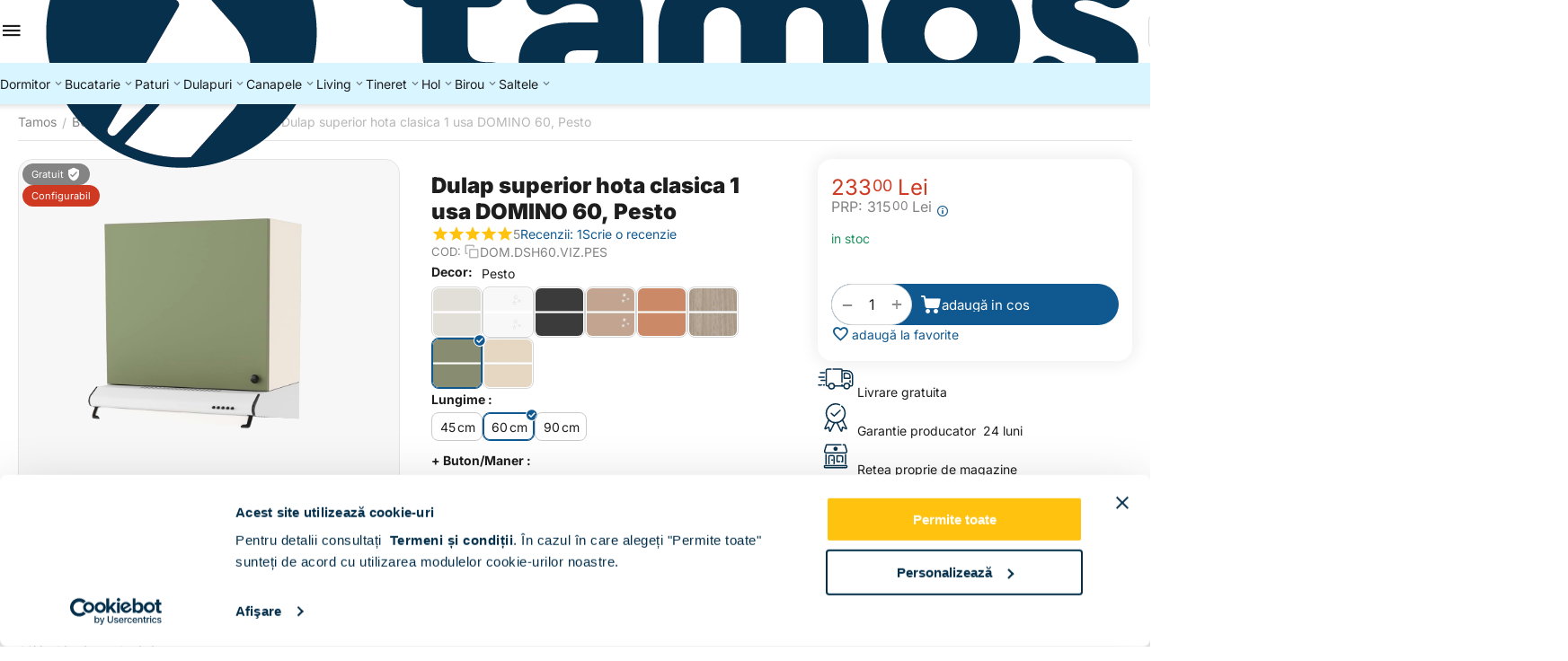

--- FILE ---
content_type: text/html; charset=utf-8
request_url: https://www.tamos.ro/dulap-superior-hota-clasica-1-usa-domino-60-pesto.html
body_size: 50233
content:
<!DOCTYPE html>
<html 
prefix="og: https://ogp.me/ns#"    lang="ro"
    dir="ltr"
    class="
 sticky-top-panel sticky-fc-panel sticky-buy-panel-_top"
>
<head>
<title>Dulap superior hota clasica 1 usa DOMINO 60, Pesto | Tamos</title>
<base href="https://www.tamos.ro/" />
<meta http-equiv="Content-Type" content="text/html; charset=utf-8" data-ca-mode="ultimate" />
<meta name="viewport" content="width=device-width,initial-scale=1.0,minimum-scale=1.0,maximum-scale=1.0,user-scalable=no,viewport-fit=cover" />
<meta name="description" content="Preturi avantajoase direct din Fabrica pe Tamos.ro. Beneficiezi de Livrare Gratuita si Garantie Producator 24 de luni! Descopera Dulap superior hota clasica 1 usa DOMINO 60, Pesto" />

    <meta name="keywords" content="" />

<meta name="format-detection" content="telephone=no">

            <meta property="og:title" content="Dulap superior hota clasica 1 usa DOMINO 60, Pesto | Tamos" />
            <meta property="og:url" content="https://www.tamos.ro/dulap-superior-hota-clasica-1-usa-domino-60-pesto.html" />
            <meta property="og:image" content="https://www2.tamos.ro/images/detailed/32/Dulap-suspendat-1-usa-DOMINO-pentru-hota-Pesto_87ly-cy.jpg?t=1705645552" />
            <meta property="og:image:width" content="1000" />
            <meta property="og:image:height" content="1000" />
            <meta property="og:site_name" content="www.Tamos.ro" />
            <meta property="og:type" content="product" />
    
                            <link rel="canonical" href="https://www.tamos.ro/dulap-superior-hota-clasica-1-usa-domino-60-pesto.html" />
            


    <!-- Inline script moved to the bottom of the page -->
    <meta property="og:type" content="website" />
<meta property="og:locale" content="ro" />
<meta property="og:title" content="Dulap superior hota clasica 1 usa DOMINO 60, Pesto | Tamos" />
<meta property="og:description" content="Preturi avantajoase direct din Fabrica pe Tamos.ro. Beneficiezi de Livrare Gratuita si Garantie Producator 24 de luni! Descopera Dulap superior hota clasica 1 usa DOMINO 60, Pesto" />
<meta property="og:url" content="https://www.tamos.ro/dulap-superior-hota-clasica-1-usa-domino-60-pesto.html" />
    <meta property="og:image" content="https://www2.tamos.ro/images/detailed/32/Dulap-suspendat-1-usa-DOMINO-pentru-hota-Pesto_87ly-cy.jpg?t=1705645552" />

    <meta name="theme-color" content="#ffffff">

<link rel="preconnect" href="https://fonts.googleapis.com"> 
<link rel="preconnect" href="https://fonts.gstatic.com" crossorigin> 
<link rel="preconnect" href="https://www.googletagmanager.com" crossorigin />
<link rel="preconnect" href="https://consent.cookiebot.com" crossorigin />
<meta property="fb:app_id" content="2018462218193737" />
<link href="//fonts.googleapis.com/css2?family=Open+Sans:wght@300;400;600;700&display=swap" rel="stylesheet">
<meta name="theme-color" content="#ffc20e" />
<meta name="msapplication-navbutton-color" content="#ffc20e">
<meta name="apple-mobile-web-app-status-bar-style" content="#ffc20e">
<link rel="apple-touch-icon" sizes="180x180" href="/images/favicons/apple-touch-icon.png">
<link rel="icon" type="image/png" sizes="32x32" href="/images/favicons/favicon-32x32.png">
<link rel="icon" type="image/png" sizes="16x16" href="/images/favicons/favicon-16x16.png">
<link rel="manifest" href="/site.webmanifest">
<link rel="mask-icon" href="/images/favicons/safari-pinned-tab.svg" color="#ffc20e">
<meta name="apple-mobile-web-app-title" content="TAMOS">
<meta name="application-name" content="TAMOS">
<meta name="msapplication-TileColor" content="#ffc20e">
<meta name="facebook-domain-verification" content="o7yjjak8tpkthimwwry1wma5iwd4fp" />
<meta name="p:domain_verify" content="6094bb049d2d60ae6fb69fcb14bd47eb"/>
<link rel="preload" crossorigin="anonymous" as="font" href="https://www.tamos.ro/design/themes/abt__unitheme2/media/custom_fonts/inter/inter-900.woff2?1768121966" type="font/woff2" />
<link type="text/css" rel="stylesheet" href="https://www.tamos.ro/var/cache/misc/assets/design/themes/abt__unitheme2/css/standalone.b7c7d213ade9184d3714fc8a85859a371768121966.css?1768121966" /><script data-no-defer>
(function(f, a, s, h, i, o, n) {
    f[i] = f[i] || function() {
        (f[i].q = f[i].q || []).push(arguments);
    };
    f[i].q = f[i].q || [];
    o = a.createElement(s);
    n = a.getElementsByTagName(s)[0];
    o.async = 1;
    o.src = h;
    o.onload = function() {
        if (f[i].q) {
            while(f[i].q.length) {
                f[i].apply(null, f[i].q.shift());
            }
        }
    };
    n.parentNode.insertBefore(o,n);
})(window, document, 'script', 'https://storage.googleapis.com/tsjavascripthosting/tstrack.js', 'tsTracker');
</script>
    

    
    <script type="text/javascript" data-no-defer>
        var tracking_code = 'GTM-JTCT';
        var data_layer = 'dataLayer';
        
        (function(w,d,s,l,i){w[l]=w[l]||[];w[l].push({'gtm.start':
        new Date().getTime(),event:'gtm.js'});var f=d.getElementsByTagName(s)[0],
        j=d.createElement(s),dl=l!='dataLayer'?'&l='+l:'';j.async=true;j.src=
        'https://www.googletagmanager.com/gtm.js?id='+i+dl;f.parentNode.insertBefore(j,f);
        })(window,document,'script', data_layer, tracking_code);
        
    </script>
    



    <!-- Inline script moved to the bottom of the page -->

<!-- Inline script moved to the bottom of the page -->

<!-- Inline script moved to the bottom of the page -->
</head>

<body class=" desktop-screen user-is-guest">
    <div id="app_products" class="view product_6009">    <!-- Google Tag Manager (noscript) -->
    <noscript><iframe src="https://www.googletagmanager.com/ns.html?id=GTM-JTCT"
    height="0" width="0" style="display:none;visibility:hidden"></iframe></noscript>
    <!-- End Google Tag Manager (noscript) -->
        
        <div class="ty-tygh  " data-ca-element="mainContainer" id="tygh_container">

        <div id="ajax_overlay" class="ty-ajax-overlay"></div>
<div id="ajax_loading_box" class="ty-ajax-loading-box"></div>
        <div class="cm-notification-container notification-container">
</div>
        <div class="ty-helper-container "
                    id="tygh_main_container">
                                             
<div class="tygh-top-panel clearfix">
                <div class="container-fluid ">
                                                
    
        </div>
        

</div>

<div class="tygh-header header-grid light-header v3 clearfix">
                <div class="container-fluid">
                                                
                <div class="container-fluid-row">
<div class="row-fluid ">        <div class="span16 top-menu-grid " >
                    <div class="row-fluid ">        <div class="span4 top-logo " >
                    <div class=" " id="snapping_id_2781">
                <div id="sw_dropdown_606" class="ut2-sp-n cm-combination  cm-external-triggered"><span><i class="ut2-icon-outline-menu"></i></span></div><div id="dropdown_606" class="ut2-sw-b hidden cm-external-click" data-ca-external-click-id="sw_dropdown_606"></div><div class="ut2-sw-w" style="display: none;"><div class="ut2-scroll"><div class="ut2-sw"><div class="ut2-sp-f cm-combination" id="off_dropdown_606" style="display:none;"><i class="ut2-icon-baseline-close"></i></div><div class="ut2-rb"><div class="ty-logo-container">
    
            <a href="https://www.tamos.ro/" title="">
        <img class="ty-pict  ty-logo-container__image   cm-image" width="1238" height="307" alt="" title="" src="https://www2.tamos.ro/images/logos/40/TAMOS_LOGO_HOR_POLI_POS_2x_iw4z-5r.png?t=1767950988" />

    
            </a>
    </div></div><div class="ut2-rb account-info"><div class="ut2-account-info">
        
            <div class="ut2-account-info__avatar"><i class="ut2-icon-outline-account-circle"></i></div>
        <p><a href="https://www.tamos.ro/login-ro.html?return_url=index.php%3Fdispatch%3Dproducts.view%26product_id%3D6009" data-ca-target-id="login_block0" data-ca-dialog-title="Autentificare" class="underlined cm-dialog-opener cm-dialog-auto-size" rel="nofollow">Autentificare</a>&nbsp;&nbsp;|&nbsp;&nbsp;<a href="https://www.tamos.ro/cont-nou.html" class="underlined" rel="nofollow">Inregistrare</a><br/><span>Sign in to get more opportunities</span></p>
    <!--account_info_0--></div></div><div class="ut2-fm-delimiter"></div><nav class="ut2-fm "><div class="ut2-fmbtm hidden">Inapoi la meniu</div><div class="ut2-fmw"><div class="ut2-lfl ty-menu-item__products ut2-lfl_inclusive"><p class="ut2-lfl__head"><a href="javascript:void(0)"><span class="ut2-lfl__head__t"><span class="ut2-lfl__head__name">  Toate categoriile</span></span></a></p><i></i><div class="ut2-slw"><div class="ut2-lsl ut2-lsl__more"><p><a href="https://www.tamos.ro/mobila-dormitor.html"><span>DORMITOR</span></a></p><div class="ut2-tlw"><a href="javascript:void(0);" onclick="$(this).parent().find('a').removeClass('hidden');$(this).addClass('hidden');" class="ut2-lsl__more-link" title=""><span>Mai mult</span></a><a href="https://www.tamos.ro/mobila-dormitor/dormitoare-usi-clasice.html" class="">Dormitoare usi clasice</a><a href="https://www.tamos.ro/mobila-dormitor/dormitoare-usi-culisante.html" class="">Dormitoare usi culisante</a><a href="https://www.tamos.ro/mobila-dormitor/dormitoare-paturi-tapitate.html" class="">Dormitoare paturi tapitate</a><a href="https://www.tamos.ro/mobila-dormitor/dormitoare-colt.html" class="">Dormitoare colt</a><a href="https://www.tamos.ro/mobila-dormitor/dormitoare-tineret.html" class="">Dormitoare tineret</a><a href="https://www.tamos.ro/mobila-dormitor/dormitoare-copii.html" class=" hidden">Dormitoare copii</a><a href="https://www.tamos.ro/mobila-dormitor/set-dormitoare.html" class=" hidden">Set dormitoare</a></div></div><div class="ut2-lsl ut2-lsl__more"><p><a href="https://www.tamos.ro/mobila-bucatarie.html"><span>BUCATARIE</span></a></p><div class="ut2-tlw"><a href="javascript:void(0);" onclick="$(this).parent().find('a').removeClass('hidden');$(this).addClass('hidden');" class="ut2-lsl__more-link" title=""><span>Mai mult</span></a><a href="https://www.tamos.ro/mobila-bucatarie/modele-bucatarii.html" class="">Modele bucatarii</a><a href="https://www.tamos.ro/mobila-bucatarie/dulapuri-bucatarii.html" class="">Dulapuri bucatarie</a><a href="https://www.tamos.ro/mobila-bucatarie/coltare-bucatarie.html" class="">Coltare bucatarie</a><a href="https://www.tamos.ro/mobila-bucatarie/mese-bucatarie.html" class="">Mese bucatarie</a><a href="https://www.tamos.ro/mobila-bucatarie/scaune-bucatarie.html" class="">Scaune bucatarie</a><a href="https://www.tamos.ro/mobila-bucatarie/set-masa-si-scaune.html" class=" hidden">Set masa si scaune</a><a href="https://www.tamos.ro/mobila-bucatarie/electrocasnice.html" class=" hidden">Electrocasnice</a><a href="https://www.tamos.ro/mobila-bucatarie/accesorii-bucatarie.html" class=" hidden">Accesorii bucatarie</a><a href="https://www.tamos.ro/mobila-bucatarie/bucatarii-clasice.html" class=" hidden">Bucatarii clasice</a><a href="https://www.tamos.ro/mobila-bucatarie/bucatarii-electrocasnice-incorporabile.html" class=" hidden">Bucatarii electrocasnice incorporabile</a><a href="https://www.tamos.ro/mobila-bucatarie/bucatarii-pe-colt.html" class=" hidden">Bucatarii pe colt</a><a href="https://www.tamos.ro/mobila-bucatarie/bucatarii-ieftine-150cm.html" class=" hidden">Bucatarii ieftine | &lt; 150 cm</a><a href="https://www.tamos.ro/mobila-bucatarie/bucatarii-moderne-mici-180-200.html" class=" hidden">Bucatarii moderne mici | 180 - 200 cm</a><a href="https://www.tamos.ro/mobila-bucatarie/bucatarii-configurabile-200-cm.html" class=" hidden">Bucatarii configurabile | &gt; 200 cm</a></div></div><div class="ut2-lsl ut2-lsl__more"><p><a href="https://www.tamos.ro/paturi-dormitor.html"><span>PATURI</span></a></p><div class="ut2-tlw"><a href="javascript:void(0);" onclick="$(this).parent().find('a').removeClass('hidden');$(this).addClass('hidden');" class="ut2-lsl__more-link" title=""><span>Mai mult</span></a><a href="https://www.tamos.ro/paturi-dormitor/paturi-tapitate.html" class="">Paturi tapitate</a><a href="https://www.tamos.ro/paturi-dormitor/paturi-copii.html" class="">Paturi copii</a><a href="https://www.tamos.ro/paturi-dormitor/paturi-matrimoniale.html" class="">Paturi matrimoniale</a><a href="https://www.tamos.ro/paturi-dormitor/paturi-de-o-persoana.html" class="">Paturi de o persoana</a><a href="https://www.tamos.ro/paturi-dormitor/paturi-colt.html" class="">Paturi colt</a><a href="https://www.tamos.ro/paturi-dormitor/paturi-cu-dulap-suspendat.html" class=" hidden">Paturi cu dulap suspendat</a><a href="https://www.tamos.ro/paturi-dormitor/paturi-cu-somiera-rabatabila.html" class=" hidden">Paturi cu somiera rabatabila</a><a href="https://www.tamos.ro/paturi-dormitor/panouri-tapitate.html" class=" hidden">Panouri tapitate</a><a href="https://www.tamos.ro/paturi-dormitor/paturi-cu-sertar.html" class=" hidden">Paturi cu sertar</a><a href="https://www.tamos.ro/paturi-dormitor/cadre-pat.html" class=" hidden">Cadre pat</a><a href="https://www.tamos.ro/paturi-dormitor/paturi-90x200.html" class=" hidden">Paturi 90x200</a><a href="https://www.tamos.ro/paturi-dormitor/paturi-120x200.html" class=" hidden">Paturi 120x200</a><a href="https://www.tamos.ro/paturi-dormitor/paturi-140x200.html" class=" hidden">Paturi 140x200</a><a href="https://www.tamos.ro/paturi-dormitor/paturi-160x200.html" class=" hidden">Paturi 160x200</a><a href="https://www.tamos.ro/paturi-dormitor/paturi-180x200.html" class=" hidden">Paturi 180x200</a><a href="https://www.tamos.ro/paturi-dormitor/paturi-ieftine.html" class=" hidden">Paturi ieftine</a><a href="https://www.tamos.ro/paturi-dormitor/paturi-moderne.html" class=" hidden">Paturi moderne</a><a href="https://www.tamos.ro/paturi-dormitor/paturi-premium.html" class=" hidden">Paturi premium</a><a href="https://www.tamos.ro/paturi-dormitor/paturi-albe.html" class=" hidden">Paturi albe</a><a href="https://www.tamos.ro/paturi-dormitor/paturi-gri.html" class=" hidden">Paturi gri</a><a href="https://www.tamos.ro/paturi-dormitor/paturi-roz.html" class=" hidden">Paturi roz</a><a href="https://www.tamos.ro/paturi-dormitor/paturi-verzi.html" class=" hidden">Paturi verzi</a><a href="https://www.tamos.ro/paturi-dormitor/paturi-cu-saltea-inclusa.html" class=" hidden">Paturi cu saltea inclusa</a><a href="https://www.tamos.ro/paturi-dormitor/paturi-cu-saltea-si-noptiere-incluse.html" class=" hidden">Paturi cu saltea si noptiere incluse</a></div></div><div class="ut2-lsl ut2-lsl__more"><p><a href="https://www.tamos.ro/canapele.html"><span>CANAPELE</span></a></p><div class="ut2-tlw"><a href="javascript:void(0);" onclick="$(this).parent().find('a').removeClass('hidden');$(this).addClass('hidden');" class="ut2-lsl__more-link" title=""><span>Mai mult</span></a><a href="https://www.tamos.ro/canapele/canapele-extensibile.html" class="">Canapele extensibile</a><a href="https://www.tamos.ro/canapele/canapele-catifea.html" class="">Canapele catifea</a><a href="https://www.tamos.ro/canapele/canapele-stofa.html" class="">Canapele stofa</a><a href="https://www.tamos.ro/canapele/coltare-stofa.html" class="">Coltare stofa</a><a href="https://www.tamos.ro/canapele/coltare-extensibile.html" class="">Coltare extensibile</a><a href="https://www.tamos.ro/canapele/coltare-piele-texturata.html" class=" hidden">Coltare piele texturata</a><a href="https://www.tamos.ro/canapele/coltare-catifea.html" class=" hidden">Coltare catifea</a><a href="https://www.tamos.ro/canapele/set-canapea-si-fotolii.html" class=" hidden">Set canapea si fotolii</a><a href="https://www.tamos.ro/canapele/fotolii.html" class=" hidden">Fotolii</a><a href="https://www.tamos.ro/canapele/tabureti.html" class=" hidden">Tabureti</a><a href="https://www.tamos.ro/canapele/lada-depozitare.html" class=" hidden">Lada depozitare</a></div></div><div class="ut2-lsl ut2-lsl__more"><p><a href="https://www.tamos.ro/dulapuri-haine-sifoniere.html"><span>DULAPURI</span></a></p><div class="ut2-tlw"><a href="javascript:void(0);" onclick="$(this).parent().find('a').removeClass('hidden');$(this).addClass('hidden');" class="ut2-lsl__more-link" title=""><span>Mai mult</span></a><a href="https://www.tamos.ro/dulapuri-haine-sifoniere/dulapuri-depozitare-clasice.html" class="">Dulapuri depozitare clasice</a><a href="https://www.tamos.ro/dulapuri-haine-sifoniere/dulapuri-usi-glisante.html" class="">Dulapuri usi glisante</a><a href="https://www.tamos.ro/dulapuri-haine-sifoniere/dulapuri-suspendate.html" class="">Dulapuri suspendate</a><a href="https://www.tamos.ro/dulapuri-haine-sifoniere/dressing-dormitor.html" class="">Dressing dormitor</a><a href="https://www.tamos.ro/dulapuri-haine-sifoniere/dulapuri-ieftine.html" class="">Dulapuri ieftine</a><a href="https://www.tamos.ro/dulapuri-haine-sifoniere/dulapuri-mici.html" class=" hidden">Dulapuri mici</a><a href="https://www.tamos.ro/dulapuri-haine-sifoniere/dulapuri-dormitor.html" class=" hidden">Dulapuri dormitor</a><a href="https://www.tamos.ro/dulapuri-haine-sifoniere/dulapuri-colt.html" class=" hidden">Dulapuri colț</a></div></div><div class="ut2-lsl"><p><a href="https://www.tamos.ro/mobila-living.html"><span>Mobila LIVING</span></a></p><div class="ut2-tlw"><a href="https://www.tamos.ro/mobila-living/livinguri-moderne.html" class="">Livinguri moderne</a><a href="https://www.tamos.ro/mobila-living/biblioteci-living.html" class="">Biblioteci living</a></div></div><div class="ut2-lsl"><p><a href="https://www.tamos.ro/mobila-tineret.html"><span>Mobila TINERET</span></a></p><div class="ut2-tlw"><a href="https://www.tamos.ro/mobila-tineret/mobila-dormitor-tineret.html" class="">Mobila dormitor tineret</a><a href="https://www.tamos.ro/mobila-tineret/mobila-tineret-fete.html" class="">Mobila tineret fete</a><a href="https://www.tamos.ro/mobila-tineret/mobila-tineret-baieti.html" class="">Mobila tineret baieti</a><a href="https://www.tamos.ro/mobila-tineret/paturi-tapitate-de-tineret.html" class="">Paturi tapitate de tineret</a></div></div><div class="ut2-lsl"><p><a href="https://www.tamos.ro/mobilier-hol.html"><span>Mobilier hol</span></a></p><div class="ut2-tlw"><a href="https://www.tamos.ro/mobilier-hol/seturi-mobilier-hol.html" class="">Seturi mobilier hol</a><a href="https://www.tamos.ro/mobilier-hol/cuiere-hol.html" class="">Cuiere hol</a><a href="https://www.tamos.ro/mobilier-hol/pantofare.html" class="">Pantofare</a></div></div><div class="ut2-lsl"><p><a href="https://www.tamos.ro/mobila-birou.html"><span>BIROU</span></a></p><div class="ut2-tlw"><a href="https://www.tamos.ro/mobila-birou/birouri-pc.html" class="">Birouri PC</a><a href="https://www.tamos.ro/mobila-birou/ansambluri-birou.html" class="">Ansambluri birou</a><a href="https://www.tamos.ro/mobila-birou/dulapuri-birou.html" class="">Dulapuri depozitare birou</a><a href="https://www.tamos.ro/mobila-birou/scaune-birou.html" class="">Scaune birou</a></div></div><div class="ut2-lsl"><p><a href="https://www.tamos.ro/dormitoare-complete.html"><span>Dormitoare complete</span></a></p></div><div class="ut2-lsl"><p><a href="https://www.tamos.ro/dormitoare-cu-pat-incadrat.html"><span>Dormitoare cu pat incadrat</span></a></p></div><div class="ut2-lsl"><p><a href="https://www.tamos.ro/dormitoare-ieftine.html"><span>Dormitoare ieftine</span></a></p></div><div class="ut2-lsl"><p><a href="https://www.tamos.ro/dormitoare-moderne.html"><span>Dormitoare moderne</span></a></p></div><div class="ut2-lsl"><p><a href="https://www.tamos.ro/comode.html"><span>Comode</span></a></p></div><div class="ut2-lsl"><p><a href="https://www.tamos.ro/noptiere.html"><span>Noptiere</span></a></p></div><div class="ut2-lsl"><p><a href="https://www.tamos.ro/ansamblu-dormitor-comoda-tv.html"><span>Ansamblu dormitor, comoda TV</span></a></p></div><div class="ut2-lsl"><p><a href="https://www.tamos.ro/comode-living-ro.html"><span>Comode living</span></a></p></div><div class="ut2-lsl"><p><a href="https://www.tamos.ro/noptiere-suspendate.html"><span>Noptiere suspendate</span></a></p></div><div class="ut2-lsl"><p><a href="https://www.tamos.ro/comode-cu-sertare.html"><span>Comode cu sertare</span></a></p></div><div class="ut2-lsl"><p><a href="https://www.tamos.ro/comode-tv.html"><span>Comode TV</span></a></p></div><div class="ut2-lsl"><p><a href="https://www.tamos.ro/comode-dormitor.html"><span>Comode dormitor</span></a></p></div><div class="ut2-lsl"><p><a href="https://www.tamos.ro/comode-living.html"><span>Comode Living</span></a></p></div><div class="ut2-lsl"><p><a href="https://www.tamos.ro/comode-hol.html"><span>Comode hol</span></a></p></div><div class="ut2-lsl"><p><a href="https://www.tamos.ro/saltele.html"><span>Saltele</span></a></p></div><div class="ut2-lsl"><p><a href="https://www.tamos.ro/saltele-superortopedice-cu-arcuri.html"><span>Saltele Superortopedice cu Arcuri</span></a></p></div><div class="ut2-lsl"><p><a href="https://www.tamos.ro/saltele-ortopedice.html"><span>Saltele Ortopedice</span></a></p></div><div class="ut2-lsl"><p><a href="https://www.tamos.ro/saltele-superortopedice.html"><span>Saltele Superortopedice</span></a></p></div><div class="ut2-lsl"><p><a href="https://www.tamos.ro/somiere.html"><span>Somiere</span></a></p></div><div class="ut2-lsl"><p><a href="https://www.tamos.ro/saltea-90x200.html"><span>Saltea 90x200</span></a></p></div><div class="ut2-lsl"><p><a href="https://www.tamos.ro/saltea-120x200.html"><span>Saltea 120x200</span></a></p></div></div></div><div class="ut2-lfl ty-menu-item__dormitoare ut2-lfl_inclusive"><img class="ty-pict  ut2-lfl-icon   cm-image" alt="" title="" width="32" height="32" src="https://www2.tamos.ro/images/thumbnails/32/32/abt__ut2/menu-with-icon/40/cat-menu-dormitor.jpg?t=1768740735" />

<p class="ut2-lfl__head"><a href="https://www.tamos.ro/mobila-dormitor.html"><span class="ut2-lfl__head__t"><span class="ut2-lfl__head__name">Dormitoare</span><span class="m-label" style="color:#ffffff;background-color:#ffc20f;border: 1px solid #ffc20f;">Popular</span></span><span class="ut2-lfl__head__d">Seturi dormitor, comode, noptiere</span></a></p><i></i><div class="ut2-slw ut2-slw__right-panel"><div class="ut2-lsl"><p><a href="https://www.tamos.ro/mobila-dormitor/dormitoare-usi-clasice.html"><span>Dormitoare usi clasice</span></a></p></div><div class="ut2-lsl"><p><a href="https://www.tamos.ro/mobila-dormitor/dormitoare-usi-culisante.html"><span>Dormitoare usi culisante</span></a></p></div><div class="ut2-lsl"><p><a href="https://www.tamos.ro/mobila-dormitor/dormitoare-paturi-tapitate.html"><span>Dormitoare paturi tapitate</span></a></p></div><div class="ut2-lsl"><p><a href="https://www.tamos.ro/mobila-dormitor/dormitoare-colt.html"><span>Dormitoare colt</span></a></p></div><div class="ut2-lsl"><p><a href="https://www.tamos.ro/mobila-dormitor/dormitoare-tineret.html"><span>Dormitoare tineret</span></a></p></div><div class="ut2-lsl"><p><a href="https://www.tamos.ro/mobila-dormitor/dormitoare-copii.html"><span>Dormitoare copii</span></a></p></div><div class="ut2-lsl"><p><a href="https://www.tamos.ro/mobila-dormitor/set-dormitoare.html"><span>Set dormitoare</span></a></p></div></div></div><div class="ut2-lfl ty-menu-item__bucatarii ut2-lfl_inclusive"><img class="ty-pict  ut2-lfl-icon   cm-image" alt="" title="" width="32" height="32" src="https://www2.tamos.ro/images/thumbnails/32/32/abt__ut2/menu-with-icon/40/mobila-bucatarie-menu_.jpg?t=1768740735" />

<p class="ut2-lfl__head"><a href="https://www.tamos.ro/mobila-bucatarie.html"><span class="ut2-lfl__head__t"><span class="ut2-lfl__head__name">Bucatarii</span></span><span class="ut2-lfl__head__d">Seturi bucatarie, dulapuri, mese, scaune</span></a></p><i></i><div class="ut2-slw"><div class="ut2-lsl"><p><a href="https://www.tamos.ro/mobila-bucatarie/modele-bucatarii.html"><span>Modele bucatarii</span></a></p></div><div class="ut2-lsl"><p><a href="https://www.tamos.ro/mobila-bucatarie/dulapuri-bucatarii.html"><span>Dulapuri bucatarie</span></a></p><div class="ut2-tlw"><a href="https://www.tamos.ro/mobila-bucatarie/dulapuri-bucatarii/corpuri-inferioare-bucatarie.html" class="">Corpuri inferioare bucatarie</a><a href="https://www.tamos.ro/mobila-bucatarie/dulapuri-bucatarii/corpuri-suspendate-bucatarie.html" class="">Corpuri suspendate bucatarie</a><a href="https://www.tamos.ro/mobila-bucatarie/dulapuri-bucatarii/corpuri-incastrabile.html" class="">Corpuri incastrabile</a><a href="https://www.tamos.ro/mobila-bucatarie/dulapuri-bucatarii/blaturi-bucatarie.html" class="">Blaturi bucatarie</a><a href="https://www.tamos.ro/mobila-bucatarie/dulapuri-bucatarii/fronturi-bucatarie.html" class="">Fronturi bucatarie</a></div></div><div class="ut2-lsl"><p><a href="https://www.tamos.ro/mobila-bucatarie/coltare-bucatarie.html"><span>Coltare bucatarie</span></a></p></div><div class="ut2-lsl"><p><a href="https://www.tamos.ro/mobila-bucatarie/mese-bucatarie.html"><span>Mese bucatarie</span></a></p></div><div class="ut2-lsl"><p><a href="https://www.tamos.ro/mobila-bucatarie/scaune-bucatarie.html"><span>Scaune bucatarie</span></a></p></div><div class="ut2-lsl"><p><a href="https://www.tamos.ro/mobila-bucatarie/set-masa-si-scaune.html"><span>Set masa si scaune</span></a></p></div><div class="ut2-lsl"><p><a href="https://www.tamos.ro/mobila-bucatarie/electrocasnice.html"><span>Electrocasnice</span></a></p><div class="ut2-tlw"><a href="https://www.tamos.ro/mobila-bucatarie/electrocasnice/hote.html" class="">Hote</a><a href="https://www.tamos.ro/mobila-bucatarie/electrocasnice/chiuvete.html" class="">Chiuvete</a><a href="https://www.tamos.ro/mobila-bucatarie/electrocasnice/plite.html" class="">Plite</a><a href="https://www.tamos.ro/mobila-bucatarie/electrocasnice/cuptoare.html" class="">Cuptoare</a><a href="https://www.tamos.ro/mobila-bucatarie/electrocasnice/baterii.html" class="">Baterii </a></div></div><div class="ut2-lsl"><p><a href="https://www.tamos.ro/mobila-bucatarie/accesorii-bucatarie.html"><span>Accesorii bucatarie</span></a></p></div><div class="ut2-lsl"><p><a href="https://www.tamos.ro/mobila-bucatarie/bucatarii-clasice.html"><span>Bucatarii clasice</span></a></p></div><div class="ut2-lsl"><p><a href="https://www.tamos.ro/mobila-bucatarie/bucatarii-electrocasnice-incorporabile.html"><span>Bucatarii electrocasnice incorporabile</span></a></p></div><div class="ut2-lsl"><p><a href="https://www.tamos.ro/mobila-bucatarie/bucatarii-pe-colt.html"><span>Bucatarii pe colt</span></a></p></div><div class="ut2-lsl"><p><a href="https://www.tamos.ro/mobila-bucatarie/bucatarii-ieftine-150cm.html"><span>Bucatarii ieftine | &lt; 150 cm</span></a></p></div><div class="ut2-lsl"><p><a href="https://www.tamos.ro/mobila-bucatarie/bucatarii-moderne-mici-180-200.html"><span>Bucatarii moderne mici | 180 - 200 cm</span></a></p></div><div class="ut2-lsl"><p><a href="https://www.tamos.ro/mobila-bucatarie/bucatarii-configurabile-200-cm.html"><span>Bucatarii configurabile | &gt; 200 cm</span></a></p></div></div></div><div class="ut2-lfl ty-menu-item__paturi ut2-lfl_inclusive"><img class="ty-pict  ut2-lfl-icon   cm-image" alt="" title="" width="32" height="32" src="https://www2.tamos.ro/images/thumbnails/32/32/abt__ut2/menu-with-icon/40/paturi_menu.jpg?t=1768740735" />

<p class="ut2-lfl__head"><a href="https://www.tamos.ro/paturi-dormitor.html"><span class="ut2-lfl__head__t"><span class="ut2-lfl__head__name">Paturi</span></span><span class="ut2-lfl__head__d">Paturi clasice, tapitate, matrimoniale, de copii</span></a></p><i></i><div class="ut2-slw"><div class="ut2-lsl"><p><a href="https://www.tamos.ro/paturi-dormitor/paturi-tapitate.html"><span>Paturi tapitate</span></a></p></div><div class="ut2-lsl"><p><a href="https://www.tamos.ro/paturi-dormitor/paturi-copii.html"><span>Paturi copii</span></a></p></div><div class="ut2-lsl"><p><a href="https://www.tamos.ro/paturi-dormitor/paturi-matrimoniale.html"><span>Paturi matrimoniale</span></a></p></div><div class="ut2-lsl"><p><a href="https://www.tamos.ro/paturi-dormitor/paturi-de-o-persoana.html"><span>Paturi de o persoana</span></a></p></div><div class="ut2-lsl"><p><a href="https://www.tamos.ro/paturi-dormitor/paturi-colt.html"><span>Paturi colt</span></a></p></div><div class="ut2-lsl"><p><a href="https://www.tamos.ro/paturi-dormitor/paturi-cu-dulap-suspendat.html"><span>Paturi cu dulap suspendat</span></a></p></div><div class="ut2-lsl"><p><a href="https://www.tamos.ro/paturi-dormitor/paturi-cu-somiera-rabatabila.html"><span>Paturi cu somiera rabatabila</span></a></p></div><div class="ut2-lsl"><p><a href="https://www.tamos.ro/paturi-dormitor/panouri-tapitate.html"><span>Panouri tapitate</span></a></p></div><div class="ut2-lsl"><p><a href="https://www.tamos.ro/paturi-dormitor/paturi-cu-sertar.html"><span>Paturi cu sertar</span></a></p></div><div class="ut2-lsl"><p><a href="https://www.tamos.ro/paturi-dormitor/cadre-pat.html"><span>Cadre pat</span></a></p></div><div class="ut2-lsl"><p><a href="https://www.tamos.ro/paturi-dormitor/paturi-90x200.html"><span>Paturi 90x200</span></a></p></div><div class="ut2-lsl"><p><a href="https://www.tamos.ro/paturi-dormitor/paturi-120x200.html"><span>Paturi 120x200</span></a></p></div><div class="ut2-lsl"><p><a href="https://www.tamos.ro/paturi-dormitor/paturi-140x200.html"><span>Paturi 140x200</span></a></p></div><div class="ut2-lsl"><p><a href="https://www.tamos.ro/paturi-dormitor/paturi-160x200.html"><span>Paturi 160x200</span></a></p></div><div class="ut2-lsl"><p><a href="https://www.tamos.ro/paturi-dormitor/paturi-180x200.html"><span>Paturi 180x200</span></a></p></div><div class="ut2-lsl"><p><a href="https://www.tamos.ro/paturi-dormitor/paturi-ieftine.html"><span>Paturi ieftine</span></a></p></div><div class="ut2-lsl"><p><a href="https://www.tamos.ro/paturi-dormitor/paturi-moderne.html"><span>Paturi moderne</span></a></p></div><div class="ut2-lsl"><p><a href="https://www.tamos.ro/paturi-dormitor/paturi-premium.html"><span>Paturi premium</span></a></p></div><div class="ut2-lsl"><p><a href="https://www.tamos.ro/paturi-dormitor/paturi-albe.html"><span>Paturi albe</span></a></p></div><div class="ut2-lsl"><p><a href="https://www.tamos.ro/paturi-dormitor/paturi-gri.html"><span>Paturi gri</span></a></p></div><div class="ut2-lsl"><p><a href="https://www.tamos.ro/paturi-dormitor/paturi-roz.html"><span>Paturi roz</span></a></p></div><div class="ut2-lsl"><p><a href="https://www.tamos.ro/paturi-dormitor/paturi-verzi.html"><span>Paturi verzi</span></a></p></div><div class="ut2-lsl"><p><a href="https://www.tamos.ro/paturi-dormitor/paturi-cu-saltea-inclusa.html"><span>Paturi cu saltea inclusa</span></a></p></div><div class="ut2-lsl"><p><a href="https://www.tamos.ro/paturi-dormitor/paturi-cu-saltea-si-noptiere-incluse.html"><span>Paturi cu saltea si noptiere incluse</span></a></p></div></div></div><div class="ut2-lfl ty-menu-item__dulapuri ut2-lfl_inclusive"><img class="ty-pict  ut2-lfl-icon   cm-image" alt="" title="" width="32" height="32" src="https://www2.tamos.ro/images/thumbnails/32/32/abt__ut2/menu-with-icon/40/dulapuri-menu.jpg?t=1768740735" />

<p class="ut2-lfl__head"><a href="https://www.tamos.ro/mobila-bucatarie.html"><span class="ut2-lfl__head__t"><span class="ut2-lfl__head__name">Dulapuri</span><span class="m-label" style="color:#ffffff;background-color:#6aa84f;border: 1px solid #6aa84f;">Cele mai vandute</span></span><span class="ut2-lfl__head__d">Dulapuri cu usi batante, culisante, suspendate, de colt</span></a></p><i></i><div class="ut2-slw"><div class="ut2-lsl"><p><a href="https://www.tamos.ro/dulapuri-haine-sifoniere/dulapuri-depozitare-clasice.html"><span>Dulapuri depozitare clasice</span></a></p></div><div class="ut2-lsl"><p><a href="https://www.tamos.ro/dulapuri-haine-sifoniere/dulapuri-usi-glisante.html"><span>Dulapuri usi glisante</span></a></p></div><div class="ut2-lsl"><p><a href="https://www.tamos.ro/dulapuri-haine-sifoniere/dulapuri-suspendate.html"><span>Dulapuri suspendate</span></a></p></div><div class="ut2-lsl"><p><a href="https://www.tamos.ro/dulapuri-haine-sifoniere/dressing-dormitor.html"><span>Dressing dormitor</span></a></p></div><div class="ut2-lsl"><p><a href="https://www.tamos.ro/dulapuri-haine-sifoniere/dulapuri-ieftine.html"><span>Dulapuri ieftine</span></a></p></div><div class="ut2-lsl"><p><a href="https://www.tamos.ro/dulapuri-haine-sifoniere/dulapuri-mici.html"><span>Dulapuri mici</span></a></p></div><div class="ut2-lsl"><p><a href="https://www.tamos.ro/dulapuri-haine-sifoniere/dulapuri-dormitor.html"><span>Dulapuri dormitor</span></a></p></div><div class="ut2-lsl"><p><a href="https://www.tamos.ro/dulapuri-haine-sifoniere/dulapuri-colt.html"><span>Dulapuri colț</span></a></p></div></div></div><div class="ut2-lfl ty-menu-item__canapele ut2-lfl_inclusive"><img class="ty-pict  ut2-lfl-icon   cm-image" alt="" title="" width="32" height="32" src="https://www2.tamos.ro/images/thumbnails/32/32/abt__ut2/menu-with-icon/40/canapele-menu.jpg?t=1768740735" />

<p class="ut2-lfl__head"><a href="javascript:void(0)"><span class="ut2-lfl__head__t"><span class="ut2-lfl__head__name">Canapele</span><span class="m-label" style="color:#ffffff;background-color:#ff0000;border: 1px solid #ff0000;">Produse noi</span></span><span class="ut2-lfl__head__d">Canapele extensibile, fixe, coltare, lazi depozitare, taburete</span></a></p><i></i><div class="ut2-slw"><div class="ut2-lsl"><p><a href="https://www.tamos.ro/canapele/canapele-extensibile.html"><span>Canapele extensibile</span></a></p></div><div class="ut2-lsl"><p><a href="https://www.tamos.ro/canapele/canapele-catifea.html"><span>Canapele catifea</span></a></p></div><div class="ut2-lsl"><p><a href="https://www.tamos.ro/canapele/canapele-stofa.html"><span>Canapele stofa</span></a></p></div><div class="ut2-lsl"><p><a href="https://www.tamos.ro/canapele/coltare-stofa.html"><span>Coltare stofa</span></a></p></div><div class="ut2-lsl"><p><a href="https://www.tamos.ro/canapele/coltare-extensibile.html"><span>Coltare extensibile</span></a></p></div><div class="ut2-lsl"><p><a href="https://www.tamos.ro/canapele/coltare-piele-texturata.html"><span>Coltare piele texturata</span></a></p></div><div class="ut2-lsl"><p><a href="https://www.tamos.ro/canapele/coltare-catifea.html"><span>Coltare catifea</span></a></p></div><div class="ut2-lsl"><p><a href="https://www.tamos.ro/canapele/set-canapea-si-fotolii.html"><span>Set canapea si fotolii</span></a></p></div><div class="ut2-lsl"><p><a href="https://www.tamos.ro/canapele/fotolii.html"><span>Fotolii</span></a></p></div><div class="ut2-lsl"><p><a href="https://www.tamos.ro/canapele/tabureti.html"><span>Tabureti</span></a></p></div><div class="ut2-lsl"><p><a href="https://www.tamos.ro/canapele/lada-depozitare.html"><span>Lada depozitare</span></a></p></div></div></div><div class="ut2-lfl ty-menu-item__living ut2-lfl_inclusive"><img class="ty-pict  ut2-lfl-icon   cm-image" alt="" title="" width="32" height="32" src="https://www2.tamos.ro/images/thumbnails/32/32/abt__ut2/menu-with-icon/40/living-menu.jpg?t=1768740735" />

<p class="ut2-lfl__head"><a href="https://www.tamos.ro/mobila-living.html"><span class="ut2-lfl__head__t"><span class="ut2-lfl__head__name">Living</span></span><span class="ut2-lfl__head__d">Livinguri moderne, biblioteci, comode living</span></a></p><i></i><div class="ut2-slw"><div class="ut2-lsl"><p><a href="https://www.tamos.ro/mobila-living/livinguri-moderne.html"><span>Livinguri moderne</span></a></p></div><div class="ut2-lsl"><p><a href="https://www.tamos.ro/mobila-living/biblioteci-living.html"><span>Biblioteci living</span></a></p></div></div></div><div class="ut2-lfl ty-menu-item__tineret ut2-lfl_inclusive"><img class="ty-pict  ut2-lfl-icon   cm-image" alt="" title="" width="32" height="32" src="https://www2.tamos.ro/images/thumbnails/32/32/abt__ut2/menu-with-icon/40/mobila-tineret-menu.jpg?t=1768740735" />

<p class="ut2-lfl__head"><a href="https://www.tamos.ro/mobila-tineret.html"><span class="ut2-lfl__head__t"><span class="ut2-lfl__head__name">Tineret</span></span><span class="ut2-lfl__head__d">Dormitoare complete tineret, ansambluri birou tineret, paturi tineret</span></a></p><i></i><div class="ut2-slw"><div class="ut2-lsl"><p><a href="https://www.tamos.ro/mobila-tineret/mobila-dormitor-tineret.html"><span>Mobila dormitor tineret</span></a></p></div><div class="ut2-lsl"><p><a href="https://www.tamos.ro/mobila-tineret/mobila-tineret-fete.html"><span>Mobila tineret fete</span></a></p></div><div class="ut2-lsl"><p><a href="https://www.tamos.ro/mobila-tineret/mobila-tineret-baieti.html"><span>Mobila tineret baieti</span></a></p></div><div class="ut2-lsl"><p><a href="https://www.tamos.ro/mobila-tineret/paturi-tapitate-de-tineret.html"><span>Paturi tapitate de tineret</span></a></p></div></div></div><div class="ut2-lfl  ut2-lfl_inclusive"><img class="ty-pict  ut2-lfl-icon   cm-image" alt="" title="" width="32" height="32" src="https://www2.tamos.ro/images/thumbnails/32/32/abt__ut2/menu-with-icon/40/mobila-hol-menu.jpg?t=1768740735" />

<p class="ut2-lfl__head"><a href="https://www.tamos.ro/mobilier-hol.html"><span class="ut2-lfl__head__t"><span class="ut2-lfl__head__name">Hol</span></span><span class="ut2-lfl__head__d">Seturi mobilier hol, pantofare, cuiere</span></a></p><i></i><div class="ut2-slw"><div class="ut2-lsl"><p><a href="https://www.tamos.ro/mobilier-hol/seturi-mobilier-hol.html"><span>Seturi mobilier hol</span></a></p></div><div class="ut2-lsl"><p><a href="https://www.tamos.ro/mobilier-hol/cuiere-hol.html"><span>Cuiere hol</span></a></p></div><div class="ut2-lsl"><p><a href="https://www.tamos.ro/mobilier-hol/pantofare.html"><span>Pantofare</span></a></p></div></div></div><div class="ut2-lfl  ut2-lfl_inclusive"><img class="ty-pict  ut2-lfl-icon   cm-image" alt="" title="" width="32" height="32" src="https://www2.tamos.ro/images/thumbnails/32/32/abt__ut2/menu-with-icon/40/birouri-menu.jpg?t=1768740735" />

<p class="ut2-lfl__head"><a href="https://www.tamos.ro/mobila-birou.html"><span class="ut2-lfl__head__t"><span class="ut2-lfl__head__name">Birouri</span></span><span class="ut2-lfl__head__d">Ansambluri birou, dulapuri birou</span></a></p><i></i><div class="ut2-slw"><div class="ut2-lsl"><p><a href="https://www.tamos.ro/mobila-birou/birouri-pc.html"><span>Birouri PC</span></a></p></div><div class="ut2-lsl"><p><a href="https://www.tamos.ro/mobila-birou/ansambluri-birou.html"><span>Ansambluri birou</span></a></p></div><div class="ut2-lsl"><p><a href="https://www.tamos.ro/mobila-birou/dulapuri-birou.html"><span>Dulapuri depozitare birou</span></a></p></div><div class="ut2-lsl"><p><a href="https://www.tamos.ro/mobila-birou/scaune-birou.html"><span>Scaune birou</span></a></p><div class="ut2-tlw"><a href="https://www.tamos.ro/mobila-birou/scaune-birou/scaune-ergonomice-birou.html" class="">Scaune ergonomice birou</a><a href="https://www.tamos.ro/mobila-birou/scaune-birou/scaune-directoriale.html" class="">Scaune directoriale</a><a href="https://www.tamos.ro/mobila-birou/scaune-birou/scaune-conferinta.html" class="">Scaune conferinta</a></div></div></div></div><div class="ut2-lfl "><img class="ty-pict  ut2-lfl-icon   cm-image" alt="" title="" width="32" height="32" src="https://www2.tamos.ro/images/thumbnails/32/32/abt__ut2/menu-with-icon/40/saltele-menu_ia4v-sa.jpg?t=1768740735" />

<p class="ut2-lfl__head"><a href="https://www.tamos.ro/saltele.html"><span class="ut2-lfl__head__t"><span class="ut2-lfl__head__name">Saltele</span></span><span class="ut2-lfl__head__d">Saltele Ortopedice, saltele superortopedice, somiere</span></a></p></div></div></nav></div></div></div>
                    <!--snapping_id_2781--></div><div class="top-logo " id="snapping_id_2782">
                <div class="ty-logo-container">
    
            <a href="https://www.tamos.ro/" title="">
        <img class="ty-pict  ty-logo-container__image   cm-image" width="1238" height="307" alt="" title="" src="https://www2.tamos.ro/images/logos/40/TAMOS_LOGO_HOR_POLI_POS_2x_iw4z-5r.png?t=1767950988" />

    
            </a>
    </div>

                    <!--snapping_id_2782--></div>
            </div>

                                        
            
        <div class="span9 top-search " >
                    <div class="ut2-search " id="snapping_id_2784">
                <a href="javascript:void(0);" rel="nofollow" onclick="$(this).parent().next().toggleClass('hidden');$(this).next().toggleClass('view');$(this).toggleClass('hidden');" class="ut2-btn-search"><i class="ut2-icon-search"></i><i class="ut2-icon-baseline-close hidden"></i></a>


<div class="ty-search-block">
    
    <form action="https://www.tamos.ro/" name="search_form" method="get">
        <input type="hidden" name="match" value="all" />
        <input type="hidden" name="subcats" value="Y" />
        <input type="hidden" name="pcode_from_q" value="Y" />
        <input type="hidden" name="pshort" value="Y" />
        <input type="hidden" name="pfull" value="Y" />
        <input type="hidden" name="pname" value="Y" />
        <input type="hidden" name="pkeywords" value="Y" />
        <input type="hidden" name="search_performed" value="Y" />

        

        <input type="text" name="q" value="" id="search_input" title="Cauta produse" class="ty-search-block__input cm-hint" /><button title="Căutare" class="ty-search-magnifier" type="submit"><i class="ut2-icon-search"></i></button>
<input type="hidden" name="dispatch" value="products.search" />
        
    </form>
</div>

                    <!--snapping_id_2784--></div><div class=" " id="snapping_id_2785">
                <div class="ut2-pn">
    <div class="ut2-pn__wrap ut2-pn__row cm-combination" id="sw_dropdown_2785">
        <span><span class="ut2-pn__icon ut2-icon">&nbsp;</span><span class="ut2-pn__title"><bdo dir="ltr">0745171717</bdo></span></span>
            </div>
    <div class="ut2-pn__contacts">
        <div id="dropdown_2785" class="cm-popup-box ut2-pn__items-full ty-dropdown-box__content hidden" style="display:none;">
            <a href="javascript:void(0);" data-ca-external-click-id="sw_dropdown_2785" rel="nofollow" class="cm-external-click ut2-btn-close hidden"><i class="ut2-icon-baseline-close"></i></a>
            <div class="ut2-pn__items">
                <p>
            <a href="tel:0745171717"><bdo dir="ltr">0745171717</bdo></a>
        <!-- Edit work time -->
    <small>Lu-Vi 9:00-18:00</small>
</p>

    <p><span class="ut2-pn__call_request">    




    
    

    <a id="opener_call_request_2785"
        class="cm-dialog-opener cm-dialog-auto-size "
         href="#"        data-ca-target-id="content_call_request_2785"
                data-ca-dialog-title="Contacts"        
        rel="nofollow"
    >
                <span >Te sunam noi</span>
            </a>


<div class="hidden" id="content_call_request_2785" title="Te sunam noi">
        <div id="call_request_2785">

<form name="call_requests_form_main" id="form_call_request_2785" action="https://www.tamos.ro/" method="post" class="cm-ajax cm-ajax-full-render cm-processing-personal-data" data-ca-processing-personal-data-without-click="true" >
    
<input type="hidden" name="result_ids" value="call_request_2785" />
<input type="hidden" name="return_url" value="index.php?dispatch=products.view&amp;product_id=6009" />
<input type="hidden" name="company_id" value="" />


<div class="ty-control-group">
    <label class="ty-control-group__title" for="call_data_call_request_2785_name">Numele dvs.</label>
    <input id="call_data_call_request_2785_name" size="50" class="ty-input-text-full" type="text" name="call_data[name]" value="" />
</div>

<div class="cm-mask-phone-group ty-control-group " data-ca-phone-mask-group-id="call_data_call_request_2785_phone"><label for="call_data_call_request_2785_phone" class="cm-mask-phone-label ty-control-group__title cm-required cm-trim ">Telefon</label><div class="controls"><div class="cm-field-container ty-field-phone-container  "><input type="tel" id="call_data_call_request_2785_phone" name="call_data[phone]" value="" class="cm-mask-phone ty-input-phone ty-input-fill ty-input-phone--any-symbols ty-input-text " title="Contacts" placeholder="+40" data-ca-phone-mask-type="any_symbols" data-ca-phone-mask-country="RO" data-ca-phone-mask-symbol="+40" data-ca-check-filter="[data-ca-phone-mask-group-id='call_data_call_request_2785_phone']" data-ca-lite-checkout-field="call_data[phone]" data-ca-lite-checkout-auto-save="true" /></div></div></div>

    <div class="ty-control-group">
        <label for="call_data_call_request_2785_convenient_time_from" class="ty-control-group__title">Ora convenabila</label>
        <bdi>
            <input id="call_data_call_request_2785_convenient_time_from" class="ty-input-text cm-cr-mask-time" size="6" type="text" name="call_data[time_from]" value="" placeholder="09:00" /> -
            <input id="call_data_call_request_2785_convenient_time_to" class="ty-input-text cm-cr-mask-time" size="6" type="text" name="call_data[time_to]" value="" placeholder="20:00" />
        </bdi>
    </div>



                        
        <div class="ty-gdpr-agreement">
            <label
                for="gdpr_agreements_call_requests_n610"
                id="gdpr_agreements_call_requests_n610_label"
                class="cm-gdpr-check-agreement checkbox ty-gdpr-agreement--label"
            >
                <input
                    type="checkbox"
                    id="gdpr_agreements_call_requests_n610"
                    name="gdpr_agreements[call_requests]"
                    value="Y"
                    class="cm-agreement checkbox"
                                                        />
                Sunt de acord ca datele mele personale  sa fie prelucrate </u>dupa cum urmeaza </u>
            </label>
            <a id="opener_group_gdpr_agreements_call_requests_n610_label" class="cm-dialog-opener cm-dialog-auto-size" data-ca-target-id="content_group_gdpr_agreements_call_requests_n610_label" data-ca-dialog-title="GDPR" rel="nofollow"><i class="ty-icon-help-circle ty-gdpr-agreement--icon"></i></a>
        </div>

        <!-- Inline script moved to the bottom of the page -->
    
    <div class="hidden content_group_gdpr" id="content_group_gdpr_agreements_call_requests_n610_label">
        <p>Noi (TAMOS.RO) vom folosi datele pe care le furnizați aici pentru a vă contacta cu privire la cererea de apel sau comanda dumneavoastră. Aceste date vor rămâne în sistemul nostru, vizibile pentru personalul nostru (sau pentru furnizorul partener), până când vă retrageți consimțământul. Dacă doriți să vă eliminați datele cu caracter personal, trimiteți un e-mail la  <a href="/cdn-cgi/l/email-protection" class="__cf_email__" data-cfemail="d2bdbcbebbbcb792a6b3bfbda1fca0bd">[email&#160;protected]</a>.</p> <p>Dacă considerați că datele dumneavoastră cu caracter personal au fost utilizate abuziv, aveți dreptul de a depune o plângere la o autoritate de supraveghere. Suntem obligați, prin Regulamentul general al UE privind protecția datelor, să vă informăm despre acest drept; de fapt, nu intenționăm să folosim greșit datele dvs.</p>
    
<!--content_group_gdpr_agreements_call_requests_n610_label--></div>
<div class="cm-block-add-subscribe">
</div>

<div class="buttons-container">
        
     <button  class="ty-btn__primary ty-btn__big cm-form-dialog-closer ty-btn ty-btn" type="submit" name="dispatch[call_requests.request]" ><bdi>Trimite</bdi></button>

</div>

</form>

<!--call_request_2785--></div>

</div>
</span></p>

                <hr>

                
                
                            </div>
        </div>
    </div>
</div>

                    <!--snapping_id_2785--></div>
            </div>

                                        
            
        <div class="span3 top-buttons top-button-cart " >
                    <div class="hidden-phone " id="snapping_id_2786">
                
    
    <div class="ut2-top-wishlist-count" id="abt__ut2_wishlist_count">
        <a class="cm-tooltip ty-wishlist__a " href="https://www.tamos.ro/favorite.html" rel="nofollow" title="Vezi lista de favorite"><span><i class="ut2-icon-baseline-favorite-border"></i></span></a>
        <!--abt__ut2_wishlist_count--></div>

                    <!--snapping_id_2786--></div><div class="ut2-top-my-account hidden-phone " id="snapping_id_2787">
                <div class="ty-dropdown-box" id="account_info_2787">
    <div id="sw_dropdown_611" class="ty-dropdown-box__title cm-combination">
        <a href="https://www.tamos.ro/profiles-update-ro.html" class="ty-hand">
    <i class="ut2-icon-outline-account-circle"></i>
</a>    </div>

    <div id="dropdown_611" class="cm-popup-box ty-dropdown-box__content hidden">
                <div class="ut2-popup-box-title">Cont<div class="cm-external-click ut2-btn-close" data-ca-external-click-id="sw_dropdown_611"><i class="ut2-icon-baseline-close"></i></div></div>
        <ul class="ty-account-info">
                                        <li class="ty-account-info__item ty-dropdown-box__item"><a class="ty-account-info__a underlined" href="https://www.tamos.ro/orders-search.html" rel="nofollow">Comenzile mele</a></li>
                            

<li class="ty-account-info__item "><a class="ty-account-info__a" href="https://www.tamos.ro/favorite.html" rel="nofollow">Favorite</a></li>        </ul>

        
        <div class="ty-account-info__buttons buttons-container">
                            <a href="https://www.tamos.ro/login-ro.html?return_url=index.php%3Fdispatch%3Dproducts.view%26product_id%3D6009" data-ca-target-id="login_block2787" class="cm-dialog-opener cm-dialog-auto-size ty-btn ty-btn__secondary" rel="nofollow">Autentificare</a><a href="https://www.tamos.ro/cont-nou.html" rel="nofollow" class="ty-btn ty-btn__primary">Inregistrare</a>
                <div  id="login_block2787" class="hidden" title="Autentificare">
                    <div class="ty-login-popup">
                                            </div>
                </div>
                    </div>
<!--account_info_2787--></div>
</div>
                    <!--snapping_id_2787--></div><div class="ut2-top-cart-content " id="snapping_id_2788">
                    <div class="ty-dropdown-box" id="cart_status_2788">
        <div id="sw_dropdown_2788" class="ty-dropdown-box__title cm-combination">
        <a href="https://www.tamos.ro/cart.html" class="ty-hand" id="cart_icon_2788">
            <i class="ut2-icon-outline-cart filled"><span class="ty-minicart-count empty">0</span></i>        <!--cart_icon_2788--></a>
        </div>
        <div id="dropdown_2788" class="cm-popup-box ty-dropdown-box__content ty-dropdown-box__content--cart hidden">
                            <div class="cm-cart-content cm-cart-content-thumb cm-cart-content-delete" id="cart_content_2788">
                    <div class="ut2-popup-box-title">Cosul meu: <div class="cm-external-click ut2-btn-close" data-ca-external-click-id="sw_dropdown_2788"><i class="ut2-icon-baseline-close"></i></div></div>
                        <div class="ty-cart-items">
                                                            <div class="ty-cart-items__empty ty-center">Cosul este gol</div>
                                                    </div>

                                            <div class="cm-cart-buttons buttons-container  hidden">
                                                                                    
                            <div class="cart_buttons">
                                <a href="https://www.tamos.ro/cart.html" rel="nofollow" class="ty-btn ty-btn__outline">Detalii comanda</a>
                                                            </div>
                        </div>
                    
                <!--cart_content_2788--></div>
            
        </div>
    <!--cart_status_2788--></div>


                    <!--snapping_id_2788--></div>
            </div>
</div>
            </div>
</div>
    </div>                                        
                <div class="container-fluid-row container-fluid-row-full-width second-header-grid top-menu-grid">
<div class="row-fluid ">        <div class="span16 " >
                    <div class="hidden-phone hidden-tablet " id="snapping_id_2790">
                
<div class="ut2-h__menu ut2-menu ut2-m-slider" style="--ut2-horizontal-menu-block-height: 490px;"><div class="ut2-h__menu__in"><a href="javascript:void(0);" onclick="$(this).next().toggleClass('view');$(this).toggleClass('open');" class="ut2-h__menu__burger"><i class="ut2-icon-outline-menu"></i></a><ul class="ut2-menu__list" style="--menu-columns: 4"><li class="ut2-menu__item" data-subitems-count="4"><a class="ty-menu__item-toggle cm-responsive-menu-toggle"><i class="ut2-icon-outline-expand_more"></i></a><a href="https://www.tamos.ro/mobila-dormitor.html" class="ut2-menu__link item-1st-has-childs"><span class="ut2-menu__link__in"><span class="ut2-menu__link__text"><span class="ut2-menu__link__name">Dormitor</span>                                </span>
	                        </span>
	                    </a>

                                                    <div class="ut2-menu__submenu" id="topmenu_614_2790_8193cf65dd56625ac804c93dedaa7440">
                                                                            <div class="ut2-menu__submenu__carrier  ">
            <div class="ut2-menu__submenu__wrapper">
                <div class="ut2-menu__2nd-list">
                        


    
    <div class="ut2-menu__2nd-col">
                    <div class="ut2-menu__2nd-item" data-elem-index="0">
                
                                <div class="ut2-menu__2nd-item__header">
                    <a href="javascript:void(0)"
                                              class="ut2-menu__2nd-link ">
                                                <span class="ut2-menu__2nd-link__text"><span class="ut2-menu__2nd-link__name">Dormitoare dupa caracteristici</span></span>
                    </a>
                                    </div>

                                    <span class="ty-menu__item-toggle cm-responsive-menu-toggle">
                        <i class="ut2-mark-fold-unfold"></i>
                    </span>
                
                                    <div class="ut2-menu__2nd-submenu">
                        <div class="ut2-menu__2nd-submenu__wrapper">
                                                                                                <div class="ut2-menu__3rd-list clipped " data-cols-count="4" style="--menu-items:5;">
                                                                                                                                                                                                                <div class="ut2-menu__3rd-item">
                                                <a href="https://www.tamos.ro/mobila-dormitor/dormitoare-usi-clasice.html"                                                   class="ut2-menu__3rd-link "
                                                   title="Dormitoare usi clasice">
                                                                                                        <span class="ut2-menu__3rd-link__text"><span class="ut2-menu__3rd-link__name">Dormitoare usi clasice</span></span>
                                                </a>
                                            </div>
                                                                                                                                <div class="ut2-menu__3rd-item">
                                                <a href="https://www.tamos.ro/mobila-dormitor/dormitoare-usi-culisante.html"                                                   class="ut2-menu__3rd-link "
                                                   title="Dormitoare usi culisante">
                                                                                                        <span class="ut2-menu__3rd-link__text"><span class="ut2-menu__3rd-link__name">Dormitoare usi culisante</span></span>
                                                </a>
                                            </div>
                                                                                                                                <div class="ut2-menu__3rd-item">
                                                <a href="https://www.tamos.ro/mobila-dormitor/dormitoare-colt.html"                                                   class="ut2-menu__3rd-link "
                                                   title="Dormitoare colt">
                                                                                                        <span class="ut2-menu__3rd-link__text"><span class="ut2-menu__3rd-link__name">Dormitoare colt</span></span>
                                                </a>
                                            </div>
                                                                                                                                <div class="ut2-menu__3rd-item">
                                                <a href="https://www.tamos.ro/mobila-dormitor/dormitoare-paturi-tapitate.html"                                                   class="ut2-menu__3rd-link "
                                                   title="Dormitoare paturi tapitate">
                                                                                                        <span class="ut2-menu__3rd-link__text"><span class="ut2-menu__3rd-link__name">Dormitoare paturi tapitate</span></span>
                                                </a>
                                            </div>
                                                                                                                                <div class="ut2-menu__3rd-item">
                                                <a href="https://www.tamos.ro/mobila-dormitor/dormitoare-copii.html"                                                   class="ut2-menu__3rd-link "
                                                   title="Dormitoare copii">
                                                                                                        <span class="ut2-menu__3rd-link__text"><span class="ut2-menu__3rd-link__name">Dormitoare copii</span></span>
                                                </a>
                                            </div>
                                                                                                                                <div class="ut2-menu__3rd-item">
                                                <a href="https://www.tamos.ro/mobila-dormitor/dormitoare-tineret.html"                                                   class="ut2-menu__3rd-link "
                                                   title="Dormitoare tineret">
                                                                                                        <span class="ut2-menu__3rd-link__text"><span class="ut2-menu__3rd-link__name">Dormitoare tineret</span></span>
                                                </a>
                                            </div>
                                                                                                                                <div class="ut2-menu__3rd-item">
                                                <a href="https://www.tamos.ro/dormitoare-complete.html"                                                   class="ut2-menu__3rd-link "
                                                   title="Dormitoare complete">
                                                                                                        <span class="ut2-menu__3rd-link__text"><span class="ut2-menu__3rd-link__name">Dormitoare complete</span></span>
                                                </a>
                                            </div>
                                                                                                                                <div class="ut2-menu__3rd-item">
                                                <a href="https://www.tamos.ro/dormitoare-cu-pat-incadrat.html"                                                   class="ut2-menu__3rd-link "
                                                   title="Dormitoare cu pat incadrat">
                                                                                                        <span class="ut2-menu__3rd-link__text"><span class="ut2-menu__3rd-link__name">Dormitoare cu pat incadrat</span></span>
                                                </a>
                                            </div>
                                                                                                                                <div class="ut2-menu__3rd-item">
                                                <a href="https://www.tamos.ro/ansamblu-dormitor-comoda-tv.html"                                                   class="ut2-menu__3rd-link "
                                                   title="Ansambluri dormitor">
                                                                                                        <span class="ut2-menu__3rd-link__text"><span class="ut2-menu__3rd-link__name">Ansambluri dormitor</span></span>
                                                </a>
                                            </div>
                                                                                
                                    </div>
                                                            
                                                            <a href="javascript:void(0);" onclick="$(this).prev().addClass('view');$(this).addClass('hidden');" class="ut2-more-btn" title=""><span>Mai mult</span></a>
                            
                                                    </div>

                                            </div>
                            </div>
            </div>

    
    <div class="ut2-menu__2nd-col">
                    <div class="ut2-menu__2nd-item" data-elem-index="1">
                
                                <div class="ut2-menu__2nd-item__header">
                    <a href="javascript:void(0)"
                                              class="ut2-menu__2nd-link ">
                                                <span class="ut2-menu__2nd-link__text"><span class="ut2-menu__2nd-link__name">Dormitoare dupa pret</span></span>
                    </a>
                                    </div>

                                    <span class="ty-menu__item-toggle cm-responsive-menu-toggle">
                        <i class="ut2-mark-fold-unfold"></i>
                    </span>
                
                                    <div class="ut2-menu__2nd-submenu">
                        <div class="ut2-menu__2nd-submenu__wrapper">
                                                                                                <div class="ut2-menu__3rd-list " data-cols-count="4" >
                                                                                                                                                                                                                <div class="ut2-menu__3rd-item">
                                                <a href="https://www.tamos.ro/dormitoare-ieftine.html"                                                   class="ut2-menu__3rd-link "
                                                   title="Dormitoare ieftine | < 1.790 lei">
                                                                                                        <span class="ut2-menu__3rd-link__text"><span class="ut2-menu__3rd-link__name">Dormitoare ieftine | < 1.790 lei</span></span>
                                                </a>
                                            </div>
                                                                                                                                <div class="ut2-menu__3rd-item">
                                                <a href="https://www.tamos.ro/dormitoare-moderne.html"                                                   class="ut2-menu__3rd-link "
                                                   title="Dormitoare moderne | 1.500 - 2.490 lei">
                                                                                                        <span class="ut2-menu__3rd-link__text"><span class="ut2-menu__3rd-link__name">Dormitoare moderne | 1.500 - 2.490 lei</span></span>
                                                </a>
                                            </div>
                                                                                                                                <div class="ut2-menu__3rd-item">
                                                <a href="https://www.tamos.ro/mobila-dormitor/set-dormitoare.html"                                                   class="ut2-menu__3rd-link "
                                                   title="Dormitoare set | > 2.500 lei">
                                                                                                        <span class="ut2-menu__3rd-link__text"><span class="ut2-menu__3rd-link__name">Dormitoare set | > 2.500 lei</span></span>
                                                </a>
                                            </div>
                                                                                
                                    </div>
                                                            
                            
                                                    </div>

                                            </div>
                            </div>
            </div>

    
    <div class="ut2-menu__2nd-col">
                    <div class="ut2-menu__2nd-item" data-elem-index="2">
                
                                <div class="ut2-menu__2nd-item__header">
                    <a href="https://www.tamos.ro/comode.html"
                                              class="ut2-menu__2nd-link ">
                                                <span class="ut2-menu__2nd-link__text"><span class="ut2-menu__2nd-link__name">Comode </span></span>
                    </a>
                                    </div>

                                    <span class="ty-menu__item-toggle cm-responsive-menu-toggle">
                        <i class="ut2-mark-fold-unfold"></i>
                    </span>
                
                                    <div class="ut2-menu__2nd-submenu">
                        <div class="ut2-menu__2nd-submenu__wrapper">
                                                                                                <div class="ut2-menu__3rd-list " data-cols-count="4" >
                                                                                                                                                                                                                <div class="ut2-menu__3rd-item">
                                                <a href="https://www.tamos.ro/comode-dormitor.html"                                                   class="ut2-menu__3rd-link "
                                                   title="Comode dormitor">
                                                                                                        <span class="ut2-menu__3rd-link__text"><span class="ut2-menu__3rd-link__name">Comode dormitor</span></span>
                                                </a>
                                            </div>
                                                                                                                                <div class="ut2-menu__3rd-item">
                                                <a href="https://www.tamos.ro/comode-cu-sertare.html"                                                   class="ut2-menu__3rd-link "
                                                   title="Comode cu sertare">
                                                                                                        <span class="ut2-menu__3rd-link__text"><span class="ut2-menu__3rd-link__name">Comode cu sertare</span></span>
                                                </a>
                                            </div>
                                                                                                                                <div class="ut2-menu__3rd-item">
                                                <a href="https://www.tamos.ro/comode-tv.html"                                                   class="ut2-menu__3rd-link "
                                                   title="Comode TV">
                                                                                                        <span class="ut2-menu__3rd-link__text"><span class="ut2-menu__3rd-link__name">Comode TV</span></span>
                                                </a>
                                            </div>
                                                                                
                                    </div>
                                                            
                            
                                                    </div>

                                            </div>
                            </div>
            </div>

    
    <div class="ut2-menu__2nd-col">
                    <div class="ut2-menu__2nd-item" data-elem-index="3">
                
                                <div class="ut2-menu__2nd-item__header">
                    <a href="https://www.tamos.ro/index.php?dispatch=categories.view&amp;category_id="
                                              class="ut2-menu__2nd-link ">
                                                <span class="ut2-menu__2nd-link__text"><span class="ut2-menu__2nd-link__name">Noptiere</span></span>
                    </a>
                                    </div>

                                    <span class="ty-menu__item-toggle cm-responsive-menu-toggle">
                        <i class="ut2-mark-fold-unfold"></i>
                    </span>
                
                                    <div class="ut2-menu__2nd-submenu">
                        <div class="ut2-menu__2nd-submenu__wrapper">
                                                                                                <div class="ut2-menu__3rd-list " data-cols-count="4" >
                                                                                                                                                                                                                <div class="ut2-menu__3rd-item">
                                                <a href="https://www.tamos.ro/noptiere.html"                                                   class="ut2-menu__3rd-link "
                                                   title="Noptiere dormitor">
                                                                                                        <span class="ut2-menu__3rd-link__text"><span class="ut2-menu__3rd-link__name">Noptiere dormitor</span></span>
                                                </a>
                                            </div>
                                                                                                                                <div class="ut2-menu__3rd-item">
                                                <a href="https://www.tamos.ro/noptiere-suspendate.html"                                                   class="ut2-menu__3rd-link "
                                                   title="Noptiere suspendate">
                                                                                                        <span class="ut2-menu__3rd-link__text"><span class="ut2-menu__3rd-link__name">Noptiere suspendate</span></span>
                                                </a>
                                            </div>
                                                                                
                                    </div>
                                                            
                            
                                                    </div>

                                            </div>
                            </div>
            </div>

<!-- Inline script moved to the bottom of the page -->                </div>
                                    <div class="ut2-menu__more-cat-link">
                        <a class="ty-btn-text" href="https://www.tamos.ro/mobila-dormitor.html" title="">
                            <span class="ut2-menu__more-cat-link__in">
                                Mai multe Dormitor <i class="text-arrow">&rarr;</i>
                            </span>
                        </a>
                    </div>
                            </div>

                    </div>
    
                            </div>
                                            </li>
                <li class="ut2-menu__item" data-subitems-count="6"><a class="ty-menu__item-toggle cm-responsive-menu-toggle"><i class="ut2-icon-outline-expand_more"></i></a><a href="https://www.tamos.ro/mobila-bucatarie.html" class="ut2-menu__link item-1st-has-childs"><span class="ut2-menu__link__in"><span class="ut2-menu__link__text"><span class="ut2-menu__link__name">Bucatarie</span>                                </span>
	                        </span>
	                    </a>

                                                    <div class="ut2-menu__submenu" id="topmenu_614_2790_3b800cecb15636e0c1e607cb0d9f9dff">
                                                                            <div class="ut2-menu__submenu__carrier  ">
            <div class="ut2-menu__submenu__wrapper">
                <div class="ut2-menu__2nd-list">
                        


    
    <div class="ut2-menu__2nd-col">
                    <div class="ut2-menu__2nd-item" data-elem-index="0">
                
                                <div class="ut2-menu__2nd-item__header">
                    <a href="javascript:void(0)"
                                              class="ut2-menu__2nd-link ">
                                                <span class="ut2-menu__2nd-link__text"><span class="ut2-menu__2nd-link__name">Bucatarii dupa caracteristici</span></span>
                    </a>
                                    </div>

                                    <span class="ty-menu__item-toggle cm-responsive-menu-toggle">
                        <i class="ut2-mark-fold-unfold"></i>
                    </span>
                
                                    <div class="ut2-menu__2nd-submenu">
                        <div class="ut2-menu__2nd-submenu__wrapper">
                                                                                                <div class="ut2-menu__3rd-list " data-cols-count="4" >
                                                                                                                                                                                                                <div class="ut2-menu__3rd-item">
                                                <a href="https://www.tamos.ro/mobila-bucatarie/modele-bucatarii.html"                                                   class="ut2-menu__3rd-link "
                                                   title="Modele bucatarii">
                                                                                                        <span class="ut2-menu__3rd-link__text"><span class="ut2-menu__3rd-link__name">Modele bucatarii</span></span>
                                                </a>
                                            </div>
                                                                                                                                <div class="ut2-menu__3rd-item">
                                                <a href="https://www.tamos.ro/mobila-bucatarie/dulapuri-bucatarii.html"                                                   class="ut2-menu__3rd-link "
                                                   title="Dulapuri bucatarie">
                                                                                                        <span class="ut2-menu__3rd-link__text"><span class="ut2-menu__3rd-link__name">Dulapuri bucatarie</span></span>
                                                </a>
                                            </div>
                                                                                                                                <div class="ut2-menu__3rd-item">
                                                <a href="https://www.tamos.ro/mobila-bucatarie/bucatarii-clasice.html"                                                   class="ut2-menu__3rd-link "
                                                   title="Bucatarii clasice">
                                                                                                        <span class="ut2-menu__3rd-link__text"><span class="ut2-menu__3rd-link__name">Bucatarii clasice</span></span>
                                                </a>
                                            </div>
                                                                                                                                <div class="ut2-menu__3rd-item">
                                                <a href="https://www.tamos.ro/mobila-bucatarie/bucatarii-electrocasnice-incorporabile.html"                                                   class="ut2-menu__3rd-link "
                                                   title="Bucatarii electrocasnice incorporabile">
                                                                                                        <span class="ut2-menu__3rd-link__text"><span class="ut2-menu__3rd-link__name">Bucatarii electrocasnice incorporabile</span></span>
                                                </a>
                                            </div>
                                                                                                                                <div class="ut2-menu__3rd-item">
                                                <a href="https://www.tamos.ro/mobila-bucatarie/bucatarii-pe-colt.html"                                                   class="ut2-menu__3rd-link "
                                                   title="Bucatarii de colt">
                                                                                                        <span class="ut2-menu__3rd-link__text"><span class="ut2-menu__3rd-link__name">Bucatarii de colt</span></span>
                                                </a>
                                            </div>
                                                                                
                                    </div>
                                                            
                            
                                                    </div>

                                            </div>
                            </div>
                    <div class="ut2-menu__2nd-item" data-elem-index="1">
                
                                <div class="ut2-menu__2nd-item__header">
                    <a href="javascript:void(0)"
                                              class="ut2-menu__2nd-link ">
                                                <span class="ut2-menu__2nd-link__text"><span class="ut2-menu__2nd-link__name">Bucatarii dupa dimensiune</span></span>
                    </a>
                                    </div>

                                    <span class="ty-menu__item-toggle cm-responsive-menu-toggle">
                        <i class="ut2-mark-fold-unfold"></i>
                    </span>
                
                                    <div class="ut2-menu__2nd-submenu">
                        <div class="ut2-menu__2nd-submenu__wrapper">
                                                                                                <div class="ut2-menu__3rd-list " data-cols-count="4" >
                                                                                                                                                                                                                <div class="ut2-menu__3rd-item">
                                                <a href="https://www.tamos.ro/mobila-bucatarie/bucatarii-ieftine-150cm.html"                                                   class="ut2-menu__3rd-link "
                                                   title="Bucatarii ieftine | < 150 cm">
                                                                                                        <span class="ut2-menu__3rd-link__text"><span class="ut2-menu__3rd-link__name">Bucatarii ieftine | < 150 cm</span></span>
                                                </a>
                                            </div>
                                                                                                                                <div class="ut2-menu__3rd-item">
                                                <a href="https://www.tamos.ro/mobila-bucatarie/bucatarii-moderne-mici-180-200.html"                                                   class="ut2-menu__3rd-link "
                                                   title="Bucatarii moderne mici | 180 - 200 cm">
                                                                                                        <span class="ut2-menu__3rd-link__text"><span class="ut2-menu__3rd-link__name">Bucatarii moderne mici | 180 - 200 cm</span></span>
                                                </a>
                                            </div>
                                                                                                                                <div class="ut2-menu__3rd-item">
                                                <a href="https://www.tamos.ro/mobila-bucatarie/bucatarii-configurabile-200-cm.html"                                                   class="ut2-menu__3rd-link "
                                                   title="Bucatarii configurabile | > 200 cm">
                                                                                                        <span class="ut2-menu__3rd-link__text"><span class="ut2-menu__3rd-link__name">Bucatarii configurabile | > 200 cm</span></span>
                                                </a>
                                            </div>
                                                                                
                                    </div>
                                                            
                            
                                                    </div>

                                            </div>
                            </div>
            </div>

    
    <div class="ut2-menu__2nd-col">
                    <div class="ut2-menu__2nd-item" data-elem-index="2">
                
                                <div class="ut2-menu__2nd-item__header">
                    <a href="javascript:void(0)"
                                              class="ut2-menu__2nd-link ">
                                                <span class="ut2-menu__2nd-link__text"><span class="ut2-menu__2nd-link__name">Bucatarii dupa culoare</span></span>
                    </a>
                                    </div>

                                    <span class="ty-menu__item-toggle cm-responsive-menu-toggle">
                        <i class="ut2-mark-fold-unfold"></i>
                    </span>
                
                                    <div class="ut2-menu__2nd-submenu">
                        <div class="ut2-menu__2nd-submenu__wrapper">
                                                                                                <div class="ut2-menu__3rd-list " data-cols-count="4" >
                                                                                                                                                                                                                <div class="ut2-menu__3rd-item">
                                                <a href="https://www.tamos.ro/mobila-bucatarie/bucatarii-albe.html"                                                   class="ut2-menu__3rd-link "
                                                   title="Bucatarii albe">
                                                                                                        <span class="ut2-menu__3rd-link__text"><span class="ut2-menu__3rd-link__name">Bucatarii albe</span></span>
                                                </a>
                                            </div>
                                                                                
                                    </div>
                                                            
                            
                                                    </div>

                                            </div>
                            </div>
                    <div class="ut2-menu__2nd-item" data-elem-index="3">
                
                                <div class="ut2-menu__2nd-item__header">
                    <a href="javascript:void(0)"
                                              class="ut2-menu__2nd-link ">
                                                <span class="ut2-menu__2nd-link__text"><span class="ut2-menu__2nd-link__name">Canapele, coltare, banchete</span></span>
                    </a>
                                    </div>

                                    <span class="ty-menu__item-toggle cm-responsive-menu-toggle">
                        <i class="ut2-mark-fold-unfold"></i>
                    </span>
                
                                    <div class="ut2-menu__2nd-submenu">
                        <div class="ut2-menu__2nd-submenu__wrapper">
                                                                                                <div class="ut2-menu__3rd-list " data-cols-count="4" >
                                                                                                                                                                                                                <div class="ut2-menu__3rd-item">
                                                <a href="https://www.tamos.ro/mobila-bucatarie/coltare-bucatarie.html"                                                   class="ut2-menu__3rd-link "
                                                   title="Coltare bucatarie">
                                                                                                        <span class="ut2-menu__3rd-link__text"><span class="ut2-menu__3rd-link__name">Coltare bucatarie</span></span>
                                                </a>
                                            </div>
                                                                                
                                    </div>
                                                            
                            
                                                    </div>

                                            </div>
                            </div>
            </div>

    
    <div class="ut2-menu__2nd-col">
                    <div class="ut2-menu__2nd-item" data-elem-index="4">
                
                                <div class="ut2-menu__2nd-item__header">
                    <a href="javascript:void(0)"
                                              class="ut2-menu__2nd-link ">
                                                <span class="ut2-menu__2nd-link__text"><span class="ut2-menu__2nd-link__name">Mese, scaune, tabureti</span></span>
                    </a>
                                    </div>

                                    <span class="ty-menu__item-toggle cm-responsive-menu-toggle">
                        <i class="ut2-mark-fold-unfold"></i>
                    </span>
                
                                    <div class="ut2-menu__2nd-submenu">
                        <div class="ut2-menu__2nd-submenu__wrapper">
                                                                                                <div class="ut2-menu__3rd-list " data-cols-count="4" >
                                                                                                                                                                                                                <div class="ut2-menu__3rd-item">
                                                <a href="https://www.tamos.ro/mobila-bucatarie/mese-bucatarie.html"                                                   class="ut2-menu__3rd-link "
                                                   title="Mese bucatarie">
                                                                                                        <span class="ut2-menu__3rd-link__text"><span class="ut2-menu__3rd-link__name">Mese bucatarie</span></span>
                                                </a>
                                            </div>
                                                                                                                                <div class="ut2-menu__3rd-item">
                                                <a href="https://www.tamos.ro/mobila-bucatarie/scaune-bucatarie.html"                                                   class="ut2-menu__3rd-link "
                                                   title="Scaune bucatarie">
                                                                                                        <span class="ut2-menu__3rd-link__text"><span class="ut2-menu__3rd-link__name">Scaune bucatarie</span></span>
                                                </a>
                                            </div>
                                                                                                                                <div class="ut2-menu__3rd-item">
                                                <a href="https://www.tamos.ro/mobila-bucatarie/set-masa-si-scaune.html"                                                   class="ut2-menu__3rd-link "
                                                   title="Set masa si scaune">
                                                                                                        <span class="ut2-menu__3rd-link__text"><span class="ut2-menu__3rd-link__name">Set masa si scaune</span></span>
                                                </a>
                                            </div>
                                                                                
                                    </div>
                                                            
                            
                                                    </div>

                                            </div>
                            </div>
            </div>

    
    <div class="ut2-menu__2nd-col">
                    <div class="ut2-menu__2nd-item" data-elem-index="5">
                
                                <div class="ut2-menu__2nd-item__header">
                    <a href="javascript:void(0)"
                                              class="ut2-menu__2nd-link ">
                                                <span class="ut2-menu__2nd-link__text"><span class="ut2-menu__2nd-link__name">Electrocasnice, accesorii</span></span>
                    </a>
                                    </div>

                                    <span class="ty-menu__item-toggle cm-responsive-menu-toggle">
                        <i class="ut2-mark-fold-unfold"></i>
                    </span>
                
                                    <div class="ut2-menu__2nd-submenu">
                        <div class="ut2-menu__2nd-submenu__wrapper">
                                                                                                <div class="ut2-menu__3rd-list " data-cols-count="4" >
                                                                                                                                                                                                                <div class="ut2-menu__3rd-item">
                                                <a href="https://www.tamos.ro/mobila-bucatarie/electrocasnice.html"                                                   class="ut2-menu__3rd-link "
                                                   title="Electrocasnice">
                                                                                                        <span class="ut2-menu__3rd-link__text"><span class="ut2-menu__3rd-link__name">Electrocasnice</span></span>
                                                </a>
                                            </div>
                                                                                                                                <div class="ut2-menu__3rd-item">
                                                <a href="https://www.tamos.ro/mobila-bucatarie/accesorii-bucatarie.html"                                                   class="ut2-menu__3rd-link "
                                                   title="Accesorii bucatarie">
                                                                                                        <span class="ut2-menu__3rd-link__text"><span class="ut2-menu__3rd-link__name">Accesorii bucatarie</span></span>
                                                </a>
                                            </div>
                                                                                
                                    </div>
                                                            
                            
                                                    </div>

                                            </div>
                            </div>
            </div>

                </div>
                                    <div class="ut2-menu__more-cat-link">
                        <a class="ty-btn-text" href="https://www.tamos.ro/mobila-bucatarie.html" title="">
                            <span class="ut2-menu__more-cat-link__in">
                                Mai multe Bucatarie <i class="text-arrow">&rarr;</i>
                            </span>
                        </a>
                    </div>
                            </div>

                    </div>
    
                            </div>
                                            </li>
                <li class="ut2-menu__item" data-subitems-count="4"><a class="ty-menu__item-toggle cm-responsive-menu-toggle"><i class="ut2-icon-outline-expand_more"></i></a><a href="https://www.tamos.ro/paturi-dormitor.html" class="ut2-menu__link item-1st-has-childs"><span class="ut2-menu__link__in"><span class="ut2-menu__link__text"><span class="ut2-menu__link__name">Paturi</span>                                </span>
	                        </span>
	                    </a>

                                                    <div class="ut2-menu__submenu" id="topmenu_614_2790_693e8c6f6f9a2f0febbe132fb0feaff1">
                                                                            <div class="ut2-menu__submenu__carrier  ">
            <div class="ut2-menu__submenu__wrapper">
                <div class="ut2-menu__2nd-list">
                        


    
    <div class="ut2-menu__2nd-col">
                    <div class="ut2-menu__2nd-item" data-elem-index="0">
                
                                <div class="ut2-menu__2nd-item__header">
                    <a href="javascript:void(0)"
                                              class="ut2-menu__2nd-link ">
                                                <span class="ut2-menu__2nd-link__text"><span class="ut2-menu__2nd-link__name">Paturi dupa caracteristici</span></span>
                    </a>
                                    </div>

                                    <span class="ty-menu__item-toggle cm-responsive-menu-toggle">
                        <i class="ut2-mark-fold-unfold"></i>
                    </span>
                
                                    <div class="ut2-menu__2nd-submenu">
                        <div class="ut2-menu__2nd-submenu__wrapper">
                                                                                                <div class="ut2-menu__3rd-list clipped " data-cols-count="4" style="--menu-items:5;">
                                                                                                                                                                                                                <div class="ut2-menu__3rd-item">
                                                <a href="https://www.tamos.ro/paturi-dormitor/paturi-tapitate.html"                                                   class="ut2-menu__3rd-link "
                                                   title="Paturi tapitate">
                                                                                                        <span class="ut2-menu__3rd-link__text"><span class="ut2-menu__3rd-link__name">Paturi tapitate</span></span>
                                                </a>
                                            </div>
                                                                                                                                <div class="ut2-menu__3rd-item">
                                                <a href="https://www.tamos.ro/paturi-dormitor/paturi-copii.html"                                                   class="ut2-menu__3rd-link "
                                                   title="Paturi copii">
                                                                                                        <span class="ut2-menu__3rd-link__text"><span class="ut2-menu__3rd-link__name">Paturi copii</span></span>
                                                </a>
                                            </div>
                                                                                                                                <div class="ut2-menu__3rd-item">
                                                <a href="https://www.tamos.ro/paturi-dormitor/paturi-de-o-persoana.html"                                                   class="ut2-menu__3rd-link "
                                                   title="Paturi de o persoana">
                                                                                                        <span class="ut2-menu__3rd-link__text"><span class="ut2-menu__3rd-link__name">Paturi de o persoana</span></span>
                                                </a>
                                            </div>
                                                                                                                                <div class="ut2-menu__3rd-item">
                                                <a href="https://www.tamos.ro/paturi-dormitor/paturi-matrimoniale.html"                                                   class="ut2-menu__3rd-link "
                                                   title="Paturi matrimoniale">
                                                                                                        <span class="ut2-menu__3rd-link__text"><span class="ut2-menu__3rd-link__name">Paturi matrimoniale</span></span>
                                                </a>
                                            </div>
                                                                                                                                <div class="ut2-menu__3rd-item">
                                                <a href="https://www.tamos.ro/paturi-dormitor/paturi-colt.html"                                                   class="ut2-menu__3rd-link "
                                                   title="Paturi de colt">
                                                                                                        <span class="ut2-menu__3rd-link__text"><span class="ut2-menu__3rd-link__name">Paturi de colt</span></span>
                                                </a>
                                            </div>
                                                                                                                                <div class="ut2-menu__3rd-item">
                                                <a href="https://www.tamos.ro/paturi-dormitor/paturi-cu-saltea-inclusa.html"                                                   class="ut2-menu__3rd-link "
                                                   title="Paturi cu saltea inclusa">
                                                                                                        <span class="ut2-menu__3rd-link__text"><span class="ut2-menu__3rd-link__name">Paturi cu saltea inclusa</span></span>
                                                </a>
                                            </div>
                                                                                                                                <div class="ut2-menu__3rd-item">
                                                <a href="https://www.tamos.ro/paturi-dormitor/paturi-cu-saltea-si-noptiere-incluse.html"                                                   class="ut2-menu__3rd-link "
                                                   title="Paturi cu saltea si noptiere incluse">
                                                                                                        <span class="ut2-menu__3rd-link__text"><span class="ut2-menu__3rd-link__name">Paturi cu saltea si noptiere incluse</span></span>
                                                </a>
                                            </div>
                                                                                                                                <div class="ut2-menu__3rd-item">
                                                <a href="https://www.tamos.ro/paturi-dormitor/paturi-cu-dulap-suspendat.html"                                                   class="ut2-menu__3rd-link "
                                                   title="Paturi cu dulap suspendat">
                                                                                                        <span class="ut2-menu__3rd-link__text"><span class="ut2-menu__3rd-link__name">Paturi cu dulap suspendat</span></span>
                                                </a>
                                            </div>
                                                                                                                                <div class="ut2-menu__3rd-item">
                                                <a href="https://www.tamos.ro/paturi-dormitor/paturi-cu-somiera-rabatabila.html"                                                   class="ut2-menu__3rd-link "
                                                   title="Paturi cu somiera rabatabila">
                                                                                                        <span class="ut2-menu__3rd-link__text"><span class="ut2-menu__3rd-link__name">Paturi cu somiera rabatabila</span></span>
                                                </a>
                                            </div>
                                                                                                                                <div class="ut2-menu__3rd-item">
                                                <a href="https://www.tamos.ro/paturi-dormitor/paturi-cu-sertar.html"                                                   class="ut2-menu__3rd-link "
                                                   title="Paturi cu sertar">
                                                                                                        <span class="ut2-menu__3rd-link__text"><span class="ut2-menu__3rd-link__name">Paturi cu sertar</span></span>
                                                </a>
                                            </div>
                                                                                
                                    </div>
                                                            
                                                            <a href="javascript:void(0);" onclick="$(this).prev().addClass('view');$(this).addClass('hidden');" class="ut2-more-btn" title=""><span>Mai mult</span></a>
                            
                                                    </div>

                                            </div>
                            </div>
            </div>

    
    <div class="ut2-menu__2nd-col">
                    <div class="ut2-menu__2nd-item" data-elem-index="1">
                
                                <div class="ut2-menu__2nd-item__header">
                    <a href="javascript:void(0)"
                                              class="ut2-menu__2nd-link ">
                                                <span class="ut2-menu__2nd-link__text"><span class="ut2-menu__2nd-link__name">Paturi dupa pret</span></span>
                    </a>
                                    </div>

                                    <span class="ty-menu__item-toggle cm-responsive-menu-toggle">
                        <i class="ut2-mark-fold-unfold"></i>
                    </span>
                
                                    <div class="ut2-menu__2nd-submenu">
                        <div class="ut2-menu__2nd-submenu__wrapper">
                                                                                                <div class="ut2-menu__3rd-list " data-cols-count="4" >
                                                                                                                                                                                                                <div class="ut2-menu__3rd-item">
                                                <a href="https://www.tamos.ro/paturi-dormitor/paturi-ieftine.html"                                                   class="ut2-menu__3rd-link "
                                                   title="Paturi ieftine | < 799 lei">
                                                                                                        <span class="ut2-menu__3rd-link__text"><span class="ut2-menu__3rd-link__name">Paturi ieftine | < 799 lei</span></span>
                                                </a>
                                            </div>
                                                                                                                                <div class="ut2-menu__3rd-item">
                                                <a href="https://www.tamos.ro/paturi-dormitor/paturi-moderne.html"                                                   class="ut2-menu__3rd-link "
                                                   title="Paturi moderne | < 2.500 lei">
                                                                                                        <span class="ut2-menu__3rd-link__text"><span class="ut2-menu__3rd-link__name">Paturi moderne | < 2.500 lei</span></span>
                                                </a>
                                            </div>
                                                                                                                                <div class="ut2-menu__3rd-item">
                                                <a href="https://www.tamos.ro/paturi-dormitor/paturi-premium.html"                                                   class="ut2-menu__3rd-link "
                                                   title="Paturi premium | > 2.500 lei">
                                                                                                        <span class="ut2-menu__3rd-link__text"><span class="ut2-menu__3rd-link__name">Paturi premium | > 2.500 lei</span></span>
                                                </a>
                                            </div>
                                                                                
                                    </div>
                                                            
                            
                                                    </div>

                                            </div>
                            </div>
            </div>

    
    <div class="ut2-menu__2nd-col">
                    <div class="ut2-menu__2nd-item" data-elem-index="2">
                
                                <div class="ut2-menu__2nd-item__header">
                    <a href="javascript:void(0)"
                                              class="ut2-menu__2nd-link ">
                                                <span class="ut2-menu__2nd-link__text"><span class="ut2-menu__2nd-link__name">Paturi dupa dimensiune</span></span>
                    </a>
                                    </div>

                                    <span class="ty-menu__item-toggle cm-responsive-menu-toggle">
                        <i class="ut2-mark-fold-unfold"></i>
                    </span>
                
                                    <div class="ut2-menu__2nd-submenu">
                        <div class="ut2-menu__2nd-submenu__wrapper">
                                                                                                <div class="ut2-menu__3rd-list " data-cols-count="4" >
                                                                                                                                                                                                                <div class="ut2-menu__3rd-item">
                                                <a href="https://www.tamos.ro/paturi-dormitor/paturi-90x200.html"                                                   class="ut2-menu__3rd-link "
                                                   title="Paturi 90x200">
                                                                                                        <span class="ut2-menu__3rd-link__text"><span class="ut2-menu__3rd-link__name">Paturi 90x200</span></span>
                                                </a>
                                            </div>
                                                                                                                                <div class="ut2-menu__3rd-item">
                                                <a href="https://www.tamos.ro/paturi-dormitor/paturi-120x200.html"                                                   class="ut2-menu__3rd-link "
                                                   title="Paturi 120x200">
                                                                                                        <span class="ut2-menu__3rd-link__text"><span class="ut2-menu__3rd-link__name">Paturi 120x200</span></span>
                                                </a>
                                            </div>
                                                                                                                                <div class="ut2-menu__3rd-item">
                                                <a href="https://www.tamos.ro/paturi-dormitor/paturi-140x200.html"                                                   class="ut2-menu__3rd-link "
                                                   title="Paturi 140x200">
                                                                                                        <span class="ut2-menu__3rd-link__text"><span class="ut2-menu__3rd-link__name">Paturi 140x200</span></span>
                                                </a>
                                            </div>
                                                                                                                                <div class="ut2-menu__3rd-item">
                                                <a href="https://www.tamos.ro/paturi-dormitor/paturi-160x200.html"                                                   class="ut2-menu__3rd-link "
                                                   title="Paturi 160x200">
                                                                                                        <span class="ut2-menu__3rd-link__text"><span class="ut2-menu__3rd-link__name">Paturi 160x200</span></span>
                                                </a>
                                            </div>
                                                                                                                                <div class="ut2-menu__3rd-item">
                                                <a href="https://www.tamos.ro/paturi-dormitor/paturi-180x200.html"                                                   class="ut2-menu__3rd-link "
                                                   title="Paturi 180x200">
                                                                                                        <span class="ut2-menu__3rd-link__text"><span class="ut2-menu__3rd-link__name">Paturi 180x200</span></span>
                                                </a>
                                            </div>
                                                                                
                                    </div>
                                                            
                            
                                                    </div>

                                            </div>
                            </div>
            </div>

    
    <div class="ut2-menu__2nd-col">
                    <div class="ut2-menu__2nd-item" data-elem-index="3">
                
                                <div class="ut2-menu__2nd-item__header">
                    <a href="javascript:void(0)"
                                              class="ut2-menu__2nd-link ">
                                                <span class="ut2-menu__2nd-link__text"><span class="ut2-menu__2nd-link__name">Tablii si panouri </span></span>
                    </a>
                                    </div>

                                    <span class="ty-menu__item-toggle cm-responsive-menu-toggle">
                        <i class="ut2-mark-fold-unfold"></i>
                    </span>
                
                                    <div class="ut2-menu__2nd-submenu">
                        <div class="ut2-menu__2nd-submenu__wrapper">
                                                                                                <div class="ut2-menu__3rd-list " data-cols-count="4" >
                                                                                                                                                                                                                <div class="ut2-menu__3rd-item">
                                                <a href="https://www.tamos.ro/paturi-dormitor/panouri-tapitate.html"                                                   class="ut2-menu__3rd-link "
                                                   title="Panouri tapitate">
                                                                                                        <span class="ut2-menu__3rd-link__text"><span class="ut2-menu__3rd-link__name">Panouri tapitate</span></span>
                                                </a>
                                            </div>
                                                                                
                                    </div>
                                                            
                            
                                                    </div>

                                            </div>
                            </div>
            </div>

                </div>
                                    <div class="ut2-menu__more-cat-link">
                        <a class="ty-btn-text" href="https://www.tamos.ro/paturi-dormitor.html" title="">
                            <span class="ut2-menu__more-cat-link__in">
                                Mai multe Paturi <i class="text-arrow">&rarr;</i>
                            </span>
                        </a>
                    </div>
                            </div>

                    </div>
    
                            </div>
                                            </li>
                <li class="ut2-menu__item" data-subitems-count="3"><a class="ty-menu__item-toggle cm-responsive-menu-toggle"><i class="ut2-icon-outline-expand_more"></i></a><a href="https://www.tamos.ro/dulapuri-haine-sifoniere.html" class="ut2-menu__link item-1st-has-childs"><span class="ut2-menu__link__in"><span class="ut2-menu__link__text"><span class="ut2-menu__link__name">Dulapuri</span>                                </span>
	                        </span>
	                    </a>

                                                    <div class="ut2-menu__submenu" id="topmenu_614_2790_fbee32e8e1eb897380a22b593e0e8e55">
                                                                            <div class="ut2-menu__submenu__carrier  ">
            <div class="ut2-menu__submenu__wrapper">
                <div class="ut2-menu__2nd-list">
                        


    
    <div class="ut2-menu__2nd-col">
                    <div class="ut2-menu__2nd-item" data-elem-index="0">
                
                                <div class="ut2-menu__2nd-item__header">
                    <a href="javascript:void(0)"
                                              class="ut2-menu__2nd-link ">
                                                <span class="ut2-menu__2nd-link__text"><span class="ut2-menu__2nd-link__name">Dulapuri dupa caracteristici</span></span>
                    </a>
                                    </div>

                                    <span class="ty-menu__item-toggle cm-responsive-menu-toggle">
                        <i class="ut2-mark-fold-unfold"></i>
                    </span>
                
                                    <div class="ut2-menu__2nd-submenu">
                        <div class="ut2-menu__2nd-submenu__wrapper">
                                                                                                <div class="ut2-menu__3rd-list " data-cols-count="4" >
                                                                                                                                                                                                                <div class="ut2-menu__3rd-item">
                                                <a href="https://www.tamos.ro/dulapuri-haine-sifoniere/dulapuri-depozitare-clasice.html"                                                   class="ut2-menu__3rd-link "
                                                   title="Dulapuri depozitare clasice">
                                                                                                        <span class="ut2-menu__3rd-link__text"><span class="ut2-menu__3rd-link__name">Dulapuri depozitare clasice</span></span>
                                                </a>
                                            </div>
                                                                                                                                <div class="ut2-menu__3rd-item">
                                                <a href="https://www.tamos.ro/dulapuri-haine-sifoniere/dulapuri-usi-glisante.html"                                                   class="ut2-menu__3rd-link "
                                                   title="Dulapuri usi culisante">
                                                                                                        <span class="ut2-menu__3rd-link__text"><span class="ut2-menu__3rd-link__name">Dulapuri usi culisante</span></span>
                                                </a>
                                            </div>
                                                                                                                                <div class="ut2-menu__3rd-item">
                                                <a href="https://www.tamos.ro/dulapuri-haine-sifoniere/dulapuri-suspendate.html"                                                   class="ut2-menu__3rd-link "
                                                   title="Dulapuri suspendate">
                                                                                                        <span class="ut2-menu__3rd-link__text"><span class="ut2-menu__3rd-link__name">Dulapuri suspendate</span></span>
                                                </a>
                                            </div>
                                                                                                                                <div class="ut2-menu__3rd-item">
                                                <a href="https://www.tamos.ro/dulapuri-haine-sifoniere/dulapuri-dormitor.html"                                                   class="ut2-menu__3rd-link "
                                                   title="Dulapuri dormitor">
                                                                                                        <span class="ut2-menu__3rd-link__text"><span class="ut2-menu__3rd-link__name">Dulapuri dormitor</span></span>
                                                </a>
                                            </div>
                                                                                                                                <div class="ut2-menu__3rd-item">
                                                <a href="https://www.tamos.ro/dulapuri-haine-sifoniere/dulapuri-colt.html"                                                   class="ut2-menu__3rd-link "
                                                   title="Dulapuri colt">
                                                                                                        <span class="ut2-menu__3rd-link__text"><span class="ut2-menu__3rd-link__name">Dulapuri colt</span></span>
                                                </a>
                                            </div>
                                                                                
                                    </div>
                                                            
                            
                                                    </div>

                                            </div>
                            </div>
            </div>

    
    <div class="ut2-menu__2nd-col">
                    <div class="ut2-menu__2nd-item" data-elem-index="1">
                
                                <div class="ut2-menu__2nd-item__header">
                    <a href="javascript:void(0)"
                                              class="ut2-menu__2nd-link ">
                                                <span class="ut2-menu__2nd-link__text"><span class="ut2-menu__2nd-link__name">Dulapuri dupa dimensiune</span></span>
                    </a>
                                    </div>

                                    <span class="ty-menu__item-toggle cm-responsive-menu-toggle">
                        <i class="ut2-mark-fold-unfold"></i>
                    </span>
                
                                    <div class="ut2-menu__2nd-submenu">
                        <div class="ut2-menu__2nd-submenu__wrapper">
                                                                                                <div class="ut2-menu__3rd-list " data-cols-count="4" >
                                                                                                                                                                                                                <div class="ut2-menu__3rd-item">
                                                <a href="https://www.tamos.ro/dulapuri-haine-sifoniere/dulapuri-ieftine.html"                                                   class="ut2-menu__3rd-link "
                                                   title="Dulapuri ieftine | < 690 lei">
                                                                                                        <span class="ut2-menu__3rd-link__text"><span class="ut2-menu__3rd-link__name">Dulapuri ieftine | < 690 lei</span></span>
                                                </a>
                                            </div>
                                                                                                                                <div class="ut2-menu__3rd-item">
                                                <a href="https://www.tamos.ro/dulapuri-haine-sifoniere/dulapuri-mici.html"                                                   class="ut2-menu__3rd-link "
                                                   title="Dulapuri mici | < 1 m">
                                                                                                        <span class="ut2-menu__3rd-link__text"><span class="ut2-menu__3rd-link__name">Dulapuri mici | < 1 m</span></span>
                                                </a>
                                            </div>
                                                                                
                                    </div>
                                                            
                            
                                                    </div>

                                            </div>
                            </div>
            </div>

    
    <div class="ut2-menu__2nd-col">
                    <div class="ut2-menu__2nd-item" data-elem-index="2">
                
                                <div class="ut2-menu__2nd-item__header">
                    <a href="javascript:void(0)"
                                              class="ut2-menu__2nd-link ">
                                                <span class="ut2-menu__2nd-link__text"><span class="ut2-menu__2nd-link__name">Dressinguri</span></span>
                    </a>
                                    </div>

                                    <span class="ty-menu__item-toggle cm-responsive-menu-toggle">
                        <i class="ut2-mark-fold-unfold"></i>
                    </span>
                
                                    <div class="ut2-menu__2nd-submenu">
                        <div class="ut2-menu__2nd-submenu__wrapper">
                                                                                                <div class="ut2-menu__3rd-list " data-cols-count="4" >
                                                                                                                                                                                                                <div class="ut2-menu__3rd-item">
                                                <a href="https://www.tamos.ro/dulapuri-haine-sifoniere/dressing-dormitor.html"                                                   class="ut2-menu__3rd-link "
                                                   title="Dressing dormitor">
                                                                                                        <span class="ut2-menu__3rd-link__text"><span class="ut2-menu__3rd-link__name">Dressing dormitor</span></span>
                                                </a>
                                            </div>
                                                                                
                                    </div>
                                                            
                            
                                                    </div>

                                            </div>
                            </div>
            </div>

                </div>
                                    <div class="ut2-menu__more-cat-link">
                        <a class="ty-btn-text" href="https://www.tamos.ro/dulapuri-haine-sifoniere.html" title="">
                            <span class="ut2-menu__more-cat-link__in">
                                Mai multe Dulapuri <i class="text-arrow">&rarr;</i>
                            </span>
                        </a>
                    </div>
                            </div>

                    </div>
    
                            </div>
                                            </li>
                <li class="ut2-menu__item" data-subitems-count="4"><a class="ty-menu__item-toggle cm-responsive-menu-toggle"><i class="ut2-icon-outline-expand_more"></i></a><a href="https://www.tamos.ro/canapele.html" class="ut2-menu__link item-1st-has-childs"><span class="ut2-menu__link__in"><span class="ut2-menu__link__text"><span class="ut2-menu__link__name">Canapele</span>                                </span>
	                        </span>
	                    </a>

                                                    <div class="ut2-menu__submenu" id="topmenu_614_2790_a75d99ea41411b3a2987b93f5c4eb2d1">
                                                                            <div class="ut2-menu__submenu__carrier  ">
            <div class="ut2-menu__submenu__wrapper">
                <div class="ut2-menu__2nd-list">
                        


    
    <div class="ut2-menu__2nd-col">
                    <div class="ut2-menu__2nd-item" data-elem-index="0">
                
                                <div class="ut2-menu__2nd-item__header">
                    <a href="javascript:void(0)"
                                              class="ut2-menu__2nd-link ">
                                                <span class="ut2-menu__2nd-link__text"><span class="ut2-menu__2nd-link__name">Canapele </span></span>
                    </a>
                                    </div>

                                    <span class="ty-menu__item-toggle cm-responsive-menu-toggle">
                        <i class="ut2-mark-fold-unfold"></i>
                    </span>
                
                                    <div class="ut2-menu__2nd-submenu">
                        <div class="ut2-menu__2nd-submenu__wrapper">
                                                                                                <div class="ut2-menu__3rd-list " data-cols-count="4" >
                                                                                                                                                                                                                <div class="ut2-menu__3rd-item">
                                                <a href="https://www.tamos.ro/canapele/canapele-extensibile.html"                                                   class="ut2-menu__3rd-link "
                                                   title="Canapele extensibile">
                                                                                                        <span class="ut2-menu__3rd-link__text"><span class="ut2-menu__3rd-link__name">Canapele extensibile</span></span>
                                                </a>
                                            </div>
                                                                                                                                <div class="ut2-menu__3rd-item">
                                                <a href="https://www.tamos.ro/canapele/set-canapea-si-fotolii.html"                                                   class="ut2-menu__3rd-link "
                                                   title="Set canapea si fotolii">
                                                                                                        <span class="ut2-menu__3rd-link__text"><span class="ut2-menu__3rd-link__name">Set canapea si fotolii</span></span>
                                                </a>
                                            </div>
                                                                                                                                <div class="ut2-menu__3rd-item">
                                                <a href="https://www.tamos.ro/canapele/canapele-catifea.html"                                                   class="ut2-menu__3rd-link "
                                                   title="Canapele catifea">
                                                                                                        <span class="ut2-menu__3rd-link__text"><span class="ut2-menu__3rd-link__name">Canapele catifea</span></span>
                                                </a>
                                            </div>
                                                                                                                                <div class="ut2-menu__3rd-item">
                                                <a href="https://www.tamos.ro/canapele/canapele-stofa.html"                                                   class="ut2-menu__3rd-link "
                                                   title="Canapele stofa">
                                                                                                        <span class="ut2-menu__3rd-link__text"><span class="ut2-menu__3rd-link__name">Canapele stofa</span></span>
                                                </a>
                                            </div>
                                                                                
                                    </div>
                                                            
                            
                                                    </div>

                                            </div>
                            </div>
            </div>

    
    <div class="ut2-menu__2nd-col">
                    <div class="ut2-menu__2nd-item" data-elem-index="1">
                
                                <div class="ut2-menu__2nd-item__header">
                    <a href="javascript:void(0)"
                                              class="ut2-menu__2nd-link ">
                                                <span class="ut2-menu__2nd-link__text"><span class="ut2-menu__2nd-link__name">Coltare </span></span>
                    </a>
                                    </div>

                                    <span class="ty-menu__item-toggle cm-responsive-menu-toggle">
                        <i class="ut2-mark-fold-unfold"></i>
                    </span>
                
                                    <div class="ut2-menu__2nd-submenu">
                        <div class="ut2-menu__2nd-submenu__wrapper">
                                                                                                <div class="ut2-menu__3rd-list " data-cols-count="4" >
                                                                                                                                                                                                                <div class="ut2-menu__3rd-item">
                                                <a href="https://www.tamos.ro/canapele/coltare-extensibile.html"                                                   class="ut2-menu__3rd-link "
                                                   title="Coltare extensibile">
                                                                                                        <span class="ut2-menu__3rd-link__text"><span class="ut2-menu__3rd-link__name">Coltare extensibile</span></span>
                                                </a>
                                            </div>
                                                                                                                                <div class="ut2-menu__3rd-item">
                                                <a href="https://www.tamos.ro/canapele/coltare-catifea.html"                                                   class="ut2-menu__3rd-link "
                                                   title="Coltare catifea">
                                                                                                        <span class="ut2-menu__3rd-link__text"><span class="ut2-menu__3rd-link__name">Coltare catifea</span></span>
                                                </a>
                                            </div>
                                                                                                                                <div class="ut2-menu__3rd-item">
                                                <a href="https://www.tamos.ro/canapele/coltare-stofa.html"                                                   class="ut2-menu__3rd-link "
                                                   title="Coltare stofa">
                                                                                                        <span class="ut2-menu__3rd-link__text"><span class="ut2-menu__3rd-link__name">Coltare stofa</span></span>
                                                </a>
                                            </div>
                                                                                                                                <div class="ut2-menu__3rd-item">
                                                <a href="https://www.tamos.ro/canapele/coltare-piele-texturata.html"                                                   class="ut2-menu__3rd-link "
                                                   title="Coltare piele texturata">
                                                                                                        <span class="ut2-menu__3rd-link__text"><span class="ut2-menu__3rd-link__name">Coltare piele texturata</span></span>
                                                </a>
                                            </div>
                                                                                
                                    </div>
                                                            
                            
                                                    </div>

                                            </div>
                            </div>
            </div>

    
    <div class="ut2-menu__2nd-col">
                    <div class="ut2-menu__2nd-item" data-elem-index="2">
                
                                <div class="ut2-menu__2nd-item__header no-items">
                    <a href="https://www.tamos.ro/canapele/fotolii.html"
                                              class="ut2-menu__2nd-link ">
                                                <span class="ut2-menu__2nd-link__text"><span class="ut2-menu__2nd-link__name">Fotolii</span></span>
                    </a>
                                    </div>

                
                            </div>
            </div>

    
    <div class="ut2-menu__2nd-col">
                    <div class="ut2-menu__2nd-item" data-elem-index="3">
                
                                <div class="ut2-menu__2nd-item__header">
                    <a href="javascript:void(0)"
                                              class="ut2-menu__2nd-link ">
                                                <span class="ut2-menu__2nd-link__text"><span class="ut2-menu__2nd-link__name">Mic mobilier tapitat</span></span>
                    </a>
                                    </div>

                                    <span class="ty-menu__item-toggle cm-responsive-menu-toggle">
                        <i class="ut2-mark-fold-unfold"></i>
                    </span>
                
                                    <div class="ut2-menu__2nd-submenu">
                        <div class="ut2-menu__2nd-submenu__wrapper">
                                                                                                <div class="ut2-menu__3rd-list " data-cols-count="4" >
                                                                                                                                                                                                                <div class="ut2-menu__3rd-item">
                                                <a href="https://www.tamos.ro/canapele/tabureti.html"                                                   class="ut2-menu__3rd-link "
                                                   title="Taburet tapitat">
                                                                                                        <span class="ut2-menu__3rd-link__text"><span class="ut2-menu__3rd-link__name">Taburet tapitat</span></span>
                                                </a>
                                            </div>
                                                                                                                                <div class="ut2-menu__3rd-item">
                                                <a href="https://www.tamos.ro/canapele/lada-depozitare.html"                                                   class="ut2-menu__3rd-link "
                                                   title="Lada depozitare">
                                                                                                        <span class="ut2-menu__3rd-link__text"><span class="ut2-menu__3rd-link__name">Lada depozitare</span></span>
                                                </a>
                                            </div>
                                                                                
                                    </div>
                                                            
                            
                                                    </div>

                                            </div>
                            </div>
            </div>

                </div>
                                    <div class="ut2-menu__more-cat-link">
                        <a class="ty-btn-text" href="https://www.tamos.ro/canapele.html" title="">
                            <span class="ut2-menu__more-cat-link__in">
                                Mai multe Canapele <i class="text-arrow">&rarr;</i>
                            </span>
                        </a>
                    </div>
                            </div>

                    </div>
    
                            </div>
                                            </li>
                <li class="ut2-menu__item" data-subitems-count="3"><a class="ty-menu__item-toggle cm-responsive-menu-toggle"><i class="ut2-icon-outline-expand_more"></i></a><a href="https://www.tamos.ro/mobila-living.html" class="ut2-menu__link item-1st-has-childs"><span class="ut2-menu__link__in"><span class="ut2-menu__link__text"><span class="ut2-menu__link__name">Living</span>                                </span>
	                        </span>
	                    </a>

                                                    <div class="ut2-menu__submenu" id="topmenu_614_2790_b0971208445401e8233692cfe9242a6b">
                                                                            <div class="ut2-menu__submenu__carrier  ">
            <div class="ut2-menu__submenu__wrapper">
                <div class="ut2-menu__2nd-list">
                        


    
    <div class="ut2-menu__2nd-col">
                    <div class="ut2-menu__2nd-item" data-elem-index="0">
                
                                <div class="ut2-menu__2nd-item__header">
                    <a href="javascript:void(0)"
                                              class="ut2-menu__2nd-link ">
                                                <span class="ut2-menu__2nd-link__text"><span class="ut2-menu__2nd-link__name">Livinguri</span></span>
                    </a>
                                    </div>

                                    <span class="ty-menu__item-toggle cm-responsive-menu-toggle">
                        <i class="ut2-mark-fold-unfold"></i>
                    </span>
                
                                    <div class="ut2-menu__2nd-submenu">
                        <div class="ut2-menu__2nd-submenu__wrapper">
                                                                                                <div class="ut2-menu__3rd-list " data-cols-count="4" >
                                                                                                                                                                                                                <div class="ut2-menu__3rd-item">
                                                <a href="https://www.tamos.ro/mobila-living/livinguri-moderne.html"                                                   class="ut2-menu__3rd-link "
                                                   title="Livinguri moderne">
                                                                                                        <span class="ut2-menu__3rd-link__text"><span class="ut2-menu__3rd-link__name">Livinguri moderne</span></span>
                                                </a>
                                            </div>
                                                                                
                                    </div>
                                                            
                            
                                                    </div>

                                            </div>
                            </div>
            </div>

    
    <div class="ut2-menu__2nd-col">
                    <div class="ut2-menu__2nd-item" data-elem-index="1">
                
                                <div class="ut2-menu__2nd-item__header">
                    <a href="javascript:void(0)"
                                              class="ut2-menu__2nd-link ">
                                                <span class="ut2-menu__2nd-link__text"><span class="ut2-menu__2nd-link__name">Biblioteci</span></span>
                    </a>
                                    </div>

                                    <span class="ty-menu__item-toggle cm-responsive-menu-toggle">
                        <i class="ut2-mark-fold-unfold"></i>
                    </span>
                
                                    <div class="ut2-menu__2nd-submenu">
                        <div class="ut2-menu__2nd-submenu__wrapper">
                                                                                                <div class="ut2-menu__3rd-list " data-cols-count="4" >
                                                                                                                                                                                                                <div class="ut2-menu__3rd-item">
                                                <a href="https://www.tamos.ro/mobila-living/biblioteci-living.html"                                                   class="ut2-menu__3rd-link "
                                                   title="Biblioteci living">
                                                                                                        <span class="ut2-menu__3rd-link__text"><span class="ut2-menu__3rd-link__name">Biblioteci living</span></span>
                                                </a>
                                            </div>
                                                                                
                                    </div>
                                                            
                            
                                                    </div>

                                            </div>
                            </div>
            </div>

    
    <div class="ut2-menu__2nd-col">
                    <div class="ut2-menu__2nd-item" data-elem-index="2">
                
                                <div class="ut2-menu__2nd-item__header no-items">
                    <a href="https://www.tamos.ro/comode-living-ro.html"
                                              class="ut2-menu__2nd-link ">
                                                <span class="ut2-menu__2nd-link__text"><span class="ut2-menu__2nd-link__name">Comode living</span></span>
                    </a>
                                    </div>

                
                            </div>
            </div>

                </div>
                                    <div class="ut2-menu__more-cat-link">
                        <a class="ty-btn-text" href="https://www.tamos.ro/mobila-living.html" title="">
                            <span class="ut2-menu__more-cat-link__in">
                                Mai multe Living <i class="text-arrow">&rarr;</i>
                            </span>
                        </a>
                    </div>
                            </div>

                    </div>
    
                            </div>
                                            </li>
                <li class="ut2-menu__item" data-subitems-count="3"><a class="ty-menu__item-toggle cm-responsive-menu-toggle"><i class="ut2-icon-outline-expand_more"></i></a><a href="https://www.tamos.ro/mobila-tineret.html" class="ut2-menu__link item-1st-has-childs"><span class="ut2-menu__link__in"><span class="ut2-menu__link__text"><span class="ut2-menu__link__name">Tineret</span>                                </span>
	                        </span>
	                    </a>

                                                    <div class="ut2-menu__submenu" id="topmenu_614_2790_a24c292a30728abcd633168ddda2f07f">
                                                                            <div class="ut2-menu__submenu__carrier  ">
            <div class="ut2-menu__submenu__wrapper">
                <div class="ut2-menu__2nd-list">
                        


    
    <div class="ut2-menu__2nd-col">
                    <div class="ut2-menu__2nd-item" data-elem-index="0">
                
                                <div class="ut2-menu__2nd-item__header">
                    <a href="javascript:void(0)"
                                              class="ut2-menu__2nd-link ">
                                                <span class="ut2-menu__2nd-link__text"><span class="ut2-menu__2nd-link__name">Camera tineret</span></span>
                    </a>
                                    </div>

                                    <span class="ty-menu__item-toggle cm-responsive-menu-toggle">
                        <i class="ut2-mark-fold-unfold"></i>
                    </span>
                
                                    <div class="ut2-menu__2nd-submenu">
                        <div class="ut2-menu__2nd-submenu__wrapper">
                                                                                                <div class="ut2-menu__3rd-list " data-cols-count="4" >
                                                                                                                                                                                                                <div class="ut2-menu__3rd-item">
                                                <a href="https://www.tamos.ro/mobila-tineret/mobila-dormitor-tineret.html"                                                   class="ut2-menu__3rd-link "
                                                   title="Mobila dormitor tineret">
                                                                                                        <span class="ut2-menu__3rd-link__text"><span class="ut2-menu__3rd-link__name">Mobila dormitor tineret</span></span>
                                                </a>
                                            </div>
                                                                                                                                <div class="ut2-menu__3rd-item">
                                                <a href="https://www.tamos.ro/mobila-tineret/mobila-tineret-fete.html"                                                   class="ut2-menu__3rd-link "
                                                   title="Mobila tineret fete">
                                                                                                        <span class="ut2-menu__3rd-link__text"><span class="ut2-menu__3rd-link__name">Mobila tineret fete</span></span>
                                                </a>
                                            </div>
                                                                                                                                <div class="ut2-menu__3rd-item">
                                                <a href="https://www.tamos.ro/mobila-tineret/mobila-tineret-baieti.html"                                                   class="ut2-menu__3rd-link "
                                                   title="Mobila tineret baieti">
                                                                                                        <span class="ut2-menu__3rd-link__text"><span class="ut2-menu__3rd-link__name">Mobila tineret baieti</span></span>
                                                </a>
                                            </div>
                                                                                
                                    </div>
                                                            
                            
                                                    </div>

                                            </div>
                            </div>
            </div>

    
    <div class="ut2-menu__2nd-col">
                    <div class="ut2-menu__2nd-item" data-elem-index="1">
                
                                <div class="ut2-menu__2nd-item__header">
                    <a href="javascript:void(0)"
                                              class="ut2-menu__2nd-link ">
                                                <span class="ut2-menu__2nd-link__text"><span class="ut2-menu__2nd-link__name">Paturi tineret</span></span>
                    </a>
                                    </div>

                                    <span class="ty-menu__item-toggle cm-responsive-menu-toggle">
                        <i class="ut2-mark-fold-unfold"></i>
                    </span>
                
                                    <div class="ut2-menu__2nd-submenu">
                        <div class="ut2-menu__2nd-submenu__wrapper">
                                                                                                <div class="ut2-menu__3rd-list " data-cols-count="4" >
                                                                                                                                                                                                                <div class="ut2-menu__3rd-item">
                                                <a href="https://www.tamos.ro/mobila-tineret/paturi-tapitate-de-tineret.html"                                                   class="ut2-menu__3rd-link "
                                                   title="Paturi tapitate tineret">
                                                                                                        <span class="ut2-menu__3rd-link__text"><span class="ut2-menu__3rd-link__name">Paturi tapitate tineret</span></span>
                                                </a>
                                            </div>
                                                                                
                                    </div>
                                                            
                            
                                                    </div>

                                            </div>
                            </div>
            </div>

    
    <div class="ut2-menu__2nd-col">
                    <div class="ut2-menu__2nd-item" data-elem-index="2">
                
                                <div class="ut2-menu__2nd-item__header">
                    <a href="javascript:void(0)"
                                              class="ut2-menu__2nd-link ">
                                                <span class="ut2-menu__2nd-link__text"><span class="ut2-menu__2nd-link__name">Birouri </span></span>
                    </a>
                                    </div>

                                    <span class="ty-menu__item-toggle cm-responsive-menu-toggle">
                        <i class="ut2-mark-fold-unfold"></i>
                    </span>
                
                                    <div class="ut2-menu__2nd-submenu">
                        <div class="ut2-menu__2nd-submenu__wrapper">
                                                                                                <div class="ut2-menu__3rd-list " data-cols-count="4" >
                                                                                                                                                                                                                <div class="ut2-menu__3rd-item">
                                                <a href="https://www.tamos.ro/mobila-birou/birouri-pc.html"                                                   class="ut2-menu__3rd-link "
                                                   title="Birouri PC tineret ">
                                                                                                        <span class="ut2-menu__3rd-link__text"><span class="ut2-menu__3rd-link__name">Birouri PC tineret </span></span>
                                                </a>
                                            </div>
                                                                                                                                <div class="ut2-menu__3rd-item">
                                                <a href="https://www.tamos.ro/mobila-birou/ansambluri-birou.html"                                                   class="ut2-menu__3rd-link "
                                                   title="Ansambluri tineret cu birou">
                                                                                                        <span class="ut2-menu__3rd-link__text"><span class="ut2-menu__3rd-link__name">Ansambluri tineret cu birou</span></span>
                                                </a>
                                            </div>
                                                                                
                                    </div>
                                                            
                            
                                                    </div>

                                            </div>
                            </div>
            </div>

                </div>
                                    <div class="ut2-menu__more-cat-link">
                        <a class="ty-btn-text" href="https://www.tamos.ro/mobila-tineret.html" title="">
                            <span class="ut2-menu__more-cat-link__in">
                                Mai multe Tineret <i class="text-arrow">&rarr;</i>
                            </span>
                        </a>
                    </div>
                            </div>

                    </div>
    
                            </div>
                                            </li>
                <li class="ut2-menu__item" data-subitems-count="3"><a class="ty-menu__item-toggle cm-responsive-menu-toggle"><i class="ut2-icon-outline-expand_more"></i></a><a href="https://www.tamos.ro/mobilier-hol.html" class="ut2-menu__link item-1st-has-childs"><span class="ut2-menu__link__in"><span class="ut2-menu__link__text"><span class="ut2-menu__link__name">Hol</span>                                </span>
	                        </span>
	                    </a>

                                                    <div class="ut2-menu__submenu" id="topmenu_614_2790_3c270cafa2864bad77087cf0729d6d04">
                                                                        
                                        
    <div class="ut2-menu__submenu__carrier ">
        <div class="ut2-menu__submenu__wrapper">
            <div class="ut2-menu__2nd-list">
                

    
    <div class="ut2-menu__2nd-col">
                    <div class="ut2-menu__2nd-item" data-elem-index="0">
                
                                <div class="ut2-menu__2nd-item__header no-items">
                    <a href="https://www.tamos.ro/mobilier-hol/seturi-mobilier-hol.html"
                                              class="ut2-menu__2nd-link ">
                                                <span class="ut2-menu__2nd-link__text"><span class="ut2-menu__2nd-link__name">Seturi mobilier hol</span></span>
                    </a>
                                    </div>
            </div>
            </div>
    
    <div class="ut2-menu__2nd-col">
                    <div class="ut2-menu__2nd-item" data-elem-index="1">
                
                                <div class="ut2-menu__2nd-item__header no-items">
                    <a href="https://www.tamos.ro/mobilier-hol/cuiere-hol.html"
                                              class="ut2-menu__2nd-link ">
                                                <span class="ut2-menu__2nd-link__text"><span class="ut2-menu__2nd-link__name">Cuiere hol</span></span>
                    </a>
                                    </div>
            </div>
            </div>
    
    <div class="ut2-menu__2nd-col">
                    <div class="ut2-menu__2nd-item" data-elem-index="2">
                
                                <div class="ut2-menu__2nd-item__header no-items">
                    <a href="https://www.tamos.ro/mobilier-hol/pantofare.html"
                                              class="ut2-menu__2nd-link ">
                                                <span class="ut2-menu__2nd-link__text"><span class="ut2-menu__2nd-link__name">Pantofare</span></span>
                    </a>
                                    </div>
            </div>
            </div>

            </div>
                            <div class="ut2-menu__more-cat-link">
                    <a class="ty-btn-text" href="https://www.tamos.ro/mobilier-hol.html" title="">
                        <span class="ut2-menu__more-cat-link__in">
                            Mai multe Hol <i class="text-arrow">&rarr;</i>
                        </span>
                    </a>
                </div>
                    </div>

            </div>
    
                            </div>
                                            </li>
                <li class="ut2-menu__item" data-subitems-count="4"><a class="ty-menu__item-toggle cm-responsive-menu-toggle"><i class="ut2-icon-outline-expand_more"></i></a><a href="https://www.tamos.ro/mobila-birou.html" class="ut2-menu__link item-1st-has-childs"><span class="ut2-menu__link__in"><span class="ut2-menu__link__text"><span class="ut2-menu__link__name">Birou</span>                                </span>
	                        </span>
	                    </a>

                                                    <div class="ut2-menu__submenu" id="topmenu_614_2790_c53f8e09b5d8417c317d0ec5814d614d">
                                                                        
                                                    
    <div class="ut2-menu__submenu__carrier ">
        <div class="ut2-menu__submenu__wrapper">
            <div class="ut2-menu__2nd-list">
                

    
    <div class="ut2-menu__2nd-col">
                    <div class="ut2-menu__2nd-item" data-elem-index="0">
                
                                <div class="ut2-menu__2nd-item__header no-items">
                    <a href="https://www.tamos.ro/mobila-birou/birouri-pc.html"
                                              class="ut2-menu__2nd-link ">
                                                <span class="ut2-menu__2nd-link__text"><span class="ut2-menu__2nd-link__name">Birouri PC</span></span>
                    </a>
                                    </div>
            </div>
            </div>
    
    <div class="ut2-menu__2nd-col">
                    <div class="ut2-menu__2nd-item" data-elem-index="1">
                
                                <div class="ut2-menu__2nd-item__header no-items">
                    <a href="https://www.tamos.ro/mobila-birou/ansambluri-birou.html"
                                              class="ut2-menu__2nd-link ">
                                                <span class="ut2-menu__2nd-link__text"><span class="ut2-menu__2nd-link__name">Ansambluri birou</span></span>
                    </a>
                                    </div>
            </div>
            </div>
    
    <div class="ut2-menu__2nd-col">
                    <div class="ut2-menu__2nd-item" data-elem-index="2">
                
                                <div class="ut2-menu__2nd-item__header no-items">
                    <a href="https://www.tamos.ro/mobila-birou/dulapuri-birou.html"
                                              class="ut2-menu__2nd-link ">
                                                <span class="ut2-menu__2nd-link__text"><span class="ut2-menu__2nd-link__name">Dulapuri depozitare birou</span></span>
                    </a>
                                    </div>
            </div>
            </div>
    
    <div class="ut2-menu__2nd-col">
                    <div class="ut2-menu__2nd-item" data-elem-index="3">
                
                                <div class="ut2-menu__2nd-item__header no-items">
                    <a href="https://www.tamos.ro/mobila-birou/scaune-birou.html"
                                              class="ut2-menu__2nd-link ">
                                                <span class="ut2-menu__2nd-link__text"><span class="ut2-menu__2nd-link__name">Scaune birou</span></span>
                    </a>
                                    </div>
            </div>
            </div>

            </div>
                            <div class="ut2-menu__more-cat-link">
                    <a class="ty-btn-text" href="https://www.tamos.ro/mobila-birou.html" title="">
                        <span class="ut2-menu__more-cat-link__in">
                            Mai multe Birou <i class="text-arrow">&rarr;</i>
                        </span>
                    </a>
                </div>
                    </div>

            </div>
    
                            </div>
                                            </li>
                <li class="ut2-menu__item" data-subitems-count="5"><a class="ty-menu__item-toggle cm-responsive-menu-toggle"><i class="ut2-icon-outline-expand_more"></i></a><a href="https://www.tamos.ro/saltele.html" class="ut2-menu__link item-1st-has-childs"><span class="ut2-menu__link__in"><span class="ut2-menu__link__text"><span class="ut2-menu__link__name">Saltele</span>                                </span>
	                        </span>
	                    </a>

                                                    <div class="ut2-menu__submenu" id="topmenu_614_2790_bb9b834e853e9091db4b9c922c87f04e">
                                                                        
                                                                
    <div class="ut2-menu__submenu__carrier ">
        <div class="ut2-menu__submenu__wrapper">
            <div class="ut2-menu__2nd-list">
                

    
    <div class="ut2-menu__2nd-col">
                    <div class="ut2-menu__2nd-item" data-elem-index="0">
                
                                <div class="ut2-menu__2nd-item__header no-items">
                    <a href="https://www.tamos.ro/saltele-ortopedice.html"
                                              class="ut2-menu__2nd-link ">
                                                <span class="ut2-menu__2nd-link__text"><span class="ut2-menu__2nd-link__name">Saltele Ortopedice</span></span>
                    </a>
                                    </div>
            </div>
                    <div class="ut2-menu__2nd-item" data-elem-index="1">
                
                                <div class="ut2-menu__2nd-item__header no-items">
                    <a href="https://www.tamos.ro/saltele-superortopedice.html"
                                              class="ut2-menu__2nd-link ">
                                                <span class="ut2-menu__2nd-link__text"><span class="ut2-menu__2nd-link__name">Saltele Superortopedice</span></span>
                    </a>
                                    </div>
            </div>
            </div>
    
    <div class="ut2-menu__2nd-col">
                    <div class="ut2-menu__2nd-item" data-elem-index="2">
                
                                <div class="ut2-menu__2nd-item__header no-items">
                    <a href="https://www.tamos.ro/somiere.html"
                                              class="ut2-menu__2nd-link ">
                                                <span class="ut2-menu__2nd-link__text"><span class="ut2-menu__2nd-link__name">Somiere</span></span>
                    </a>
                                    </div>
            </div>
            </div>
    
    <div class="ut2-menu__2nd-col">
                    <div class="ut2-menu__2nd-item" data-elem-index="3">
                
                                <div class="ut2-menu__2nd-item__header no-items">
                    <a href="https://www.tamos.ro/topuri-saltele.html"
                                              class="ut2-menu__2nd-link ">
                                                <span class="ut2-menu__2nd-link__text"><span class="ut2-menu__2nd-link__name">Topuri saltele</span></span>
                    </a>
                                    </div>
            </div>
            </div>
    
    <div class="ut2-menu__2nd-col">
                    <div class="ut2-menu__2nd-item" data-elem-index="4">
                
                                <div class="ut2-menu__2nd-item__header no-items">
                    <a href="https://www.tamos.ro/protectii-saltea.html"
                                              class="ut2-menu__2nd-link ">
                                                <span class="ut2-menu__2nd-link__text"><span class="ut2-menu__2nd-link__name">Protectii saltea</span></span>
                    </a>
                                    </div>
            </div>
            </div>

            </div>
                            <div class="ut2-menu__more-cat-link">
                    <a class="ty-btn-text" href="https://www.tamos.ro/saltele.html" title="">
                        <span class="ut2-menu__more-cat-link__in">
                            Mai multe Saltele <i class="text-arrow">&rarr;</i>
                        </span>
                    </a>
                </div>
                    </div>

            </div>
    
                            </div>
                                            </li>
                                

            </ul>

        </div>
    </div>



<!-- Inline script moved to the bottom of the page -->
    <!-- Inline script moved to the bottom of the page -->

                    <!--snapping_id_2790--></div>
            </div>
</div>
    </div>    
        </div>
        

</div>

    <div class="tygh-content clearfix">
                    <div class="container-fluid content-grid">
                                                
                <div class="container-fluid-row">
<div class="row-fluid ">        <div class="span16 main-content-grid ut2-bottom" >
                    <div class=" " id="snapping_id_2850">
                

<div id="product_detail_page">



<!-- Inline script moved to the bottom of the page -->


        
            
                

    <div class="ut2-pb ty-product-block --three-columns" style="--pd-image-gallery-width: 570;--pd-image-gallery-height: 570">

        <div class="ut2-breadcrumbs__wrapper">
                            <div id="breadcrumbs_267">

                    <div class="ty-breadcrumbs clearfix">
            <a href="https://www.tamos.ro/" class="ty-breadcrumbs__a"><bdi>Tamos</bdi></a><span class="ty-breadcrumbs__slash">/</span><a href="https://www.tamos.ro/mobila-bucatarie.html" class="ty-breadcrumbs__a"><bdi>BUCATARIE</bdi></a><span class="ty-breadcrumbs__slash">/</span><a href="https://www.tamos.ro/mobila-bucatarie/dulapuri-bucatarii.html" class="ty-breadcrumbs__a"><bdi>Dulapuri bucatarie</bdi></a><span class="ty-breadcrumbs__slash">/</span><span class="ty-breadcrumbs__current"><bdi>Dulap superior hota clasica 1 usa DOMINO 60, Pesto</bdi></span>        </div>

<!-- Inline script moved to the bottom of the page -->
        

<!--breadcrumbs_267--></div>            
        </div>

        <div class="hidden">&nbsp;</div>    <!-- Inline script moved to the bottom of the page -->
                                            
    
    





































    
<div class="ut2-pb__sticky-add-to-cart position-top cm-reload-6009" id="ut2_pb__sticky_add_to_cart">
    <div class="ut2-pb__sticky-add-to-cart_block">
                <div class="ut2-pb__sticky-add-to-cart_product">
            <div class="ut2-pb__sticky-add-to-cart_product-img">
                <img class="ty-pict     cm-image" alt="Dulap superior hota clasica 1 usa DOMINO 60, Pesto" title="Dulap superior hota clasica 1 usa DOMINO 60, Pesto" width="40" height="40" src="https://www2.tamos.ro/images/thumbnails/40/40/detailed/32/Dulap-suspendat-1-usa-DOMINO-pentru-hota-Pesto_87ly-cy.jpg?t=1709779266" />

            </div>
            <div class="ut2-pb__sticky-add-to-cart_product-content">
                <div class="ut2-pb__sticky-add-to-cart_product-name">Dulap superior hota clasica 1 usa DOMINO 60, Pesto</div>

                <div class="ut2-pb__sticky-add-to-cart_product-rating">
                                            <section class="ty-product-review-product-rating-overview-short" id="product_review_product_rating_overview_short_6009">

    
    <button type="button"
    class="ty-product-review-reviews-stars__button ty-btn-reset cm-external-click "
    data-ca-scroll="content_product_reviews"
    data-ca-external-click-id="product_reviews"
    title="Produsul este evaluat cu 5 din 5 stele. Click pentru a vedea recenziile."
    >
<div class="ty-product-review-reviews-stars ty-product-review-reviews-stars--large ut2-show-rating-num"
     data-ca-product-review-reviews-stars-rating="5"
     data-ca-product-review-reviews-stars-full="5"
     data-ca-product-review-reviews-stars-is-half=""
        ></div>
    <span class="ut2-rating-stars-num">5</span>
    </button>


            
            
            <button type="button"
            class="ty-product-review-reviews-total-reviews ty-product-review-reviews-total-reviews--button
                ty-btn-reset
                cm-external-click 
            "
            data-ca-scroll="content_product_reviews"
            data-ca-external-click-id="product_reviews"
        >
    
        Recenzii: 1

            </button>
    
    
    


    
 
    <a href="https://www.tamos.ro/index.php?dispatch=product_reviews.get_new_post_form&amp;product_id=6009&amp;post_redirect_url=index.php%3F_gl%3D1%252A1wrc10t%252A_up%252AMQ..%26gbraid%3D0AAAAADpuJ28P5o5uhd36-4OmHnBNOn0ct%26dispatch%3Dproducts.view%26product_id%3D6009"  class="ty-btn cm-dialog-opener cm-dialog-auto-size cm-dialog-destroy-on-close ty-product-review-write-product-review-button ty-btn__text "  rel="nofollow" data-ca-target-id="new_post_dialog_6009" title="Scrie o recenzie"><bdi>Scrie o recenzie</bdi></a>
<!--product_review_product_rating_overview_short_6009--></section>            
                </div>
            </div>
        </div>
        
        <div class="ut2-pb__sticky-add-to-cart_price">
                                                
                <div class="ty-product-prices pr-row-mix pr-color">
                    <div>
                                        <span class="cm-reload-6009 ty-price-update" id="price_update_6009">
        <input type="hidden" name="appearance[show_price_values]" value="1" />
        <input type="hidden" name="appearance[show_price]" value="1" />
                                                                                                                        <span class="ty-price" id="line_discounted_price_6009"><span class="ut2-cost-base"><bdi><span id="sec_discounted_price_6009" class="ty-price-num">233<sup>00</sup></span>&nbsp;<span class="ty-price-num"><sup>Lei</sup></span></bdi></span></span>
                            
                        <!--price_update_6009--></span>

                                <span>
                                                <span class="cm-reload-6009" id="old_price_update_6009">
            <input type="hidden" name="appearance[show_old_price]" value="1" />
                <span class="ty-prp-price ty-list-price ty-nowrap" id="line_list_price_prp_6009"><span class="ty-strike"><span class="ty-list-price ty-nowrap">PRP:</span></span>
                                                <span class="ty-list-price" id="line_list_price_6009"><span class="ty-strike"><span class="ut2-cost-base"><bdi><span id="sec_list_price_6009" class="ty-list-price ty-nowrap">315<sup>00</sup></span>&nbsp;<span class="ty-list-price ty-nowrap"><sup>Lei</sup></span></bdi></span></span></span>
                                        
<span class="ty-tooltip-block"><a class="cm-tooltip" data-mobile-title="Acesta este Prețul Recomandat de Producător. Prețul de vânzare al produsului este afișat mai sus." title="Acesta este Prețul Recomandat de Producător. Prețul de vânzare al produsului este afișat mai sus."><i class="ut2-icon-outline-info"></i></a></span>

<!--line_list_price_prp_6009--></span>
        <!--old_price_update_6009--></span>
    
                                                </span>
            </div>
                        </div>
        </div>

        <div class="ut2-pb__sticky-add-to-cart_list-buttons" id="abt__service_buttons_id_6009">

                        <div class="cm-external-click" data-ca-external-click-id="button_wishlist_6009">
                
<a class="
	ut2-add-to-wish 		 cm-submit	"
     title="Add to wishlist"     id="button_wishlist_6009"     data-ca-dispatch="dispatch[wishlist.add..6009]"    >
    <i class="ut2-icon-baseline-favorite_line"><span class="path1"></span><span class="path2"></span><span class="path3"></span></i>    </a>
            </div>
            
            
        <!--abt__service_buttons_id_6009--></div>

        <div class="cm-external-click" data-ca-external-click-id="button_cart_6009">
                                                                                                                        
     <a  class="ty-btn ty-btn__primary ty-btn__add-to-cart cm-form-dialog-closer  cm-submit text-button-act " data-ca-dispatch="dispatch[checkout.add..6009]" data-ca-target-id="6009"><span class="ty-icon ut2-icon-use_icon_cart" ></span><bdi>adaugă in cos</bdi></a>

    
    <!-- Inline script moved to the bottom of the page -->
        </div>
    </div>
    <!--ut2_pb__sticky_add_to_cart--></div>




                <div class="ut2-pb__wrapper clearfix">
                                            <form action="https://www.tamos.ro/" method="post" name="product_form_6009" enctype="multipart/form-data" class="cm-disable-empty-files  cm-ajax cm-ajax-full-render cm-ajax-status-middle ">
<input type="hidden" name="result_ids" value="cart_status*,wish_list*,checkout*,account_info*,abt__ut2_wishlist_count" />
<input type="hidden" name="redirect_url" value="index.php?_gl=1%2A1wrc10t%2A_up%2AMQ..&amp;gbraid=0AAAAADpuJ28P5o5uhd36-4OmHnBNOn0ct&amp;dispatch=products.view&amp;product_id=6009" />
<input type="hidden" name="product_data[6009][product_id]" value="6009" />

    <input type="hidden" name="abt__ut2_variations_block_key" value="bcW69nMI/kQ=">
    <input type="hidden" name="abt__ut2_variations_template_name" value="tmpl_grid">
    <input type="hidden" name="abt__ut2_variations_form_name" value="form_open_6009">


                                                                                                    
                    <div class="ut2-pb__img-wrapper">
                                                                            <div class="ut2-pb__img cm-reload-6009 images-1" data-ca-previewer="true" id="product_images_6009_update">
                                
    
    
    

                    
                    <div class="ty-product-labels ty-product-labels--right-top   cm-reload-6009" id="product_labels_update_6009">
                            
            <div  class="ty-product-labels__item   ty-product-labels__item--shipping">
        <div class="ty-product-labels__content">Gratuit</div>
    </div>



            <div  class="ty-product-labels__item   ty-product-labels__item--store">
        <div class="ty-product-labels__content">Configurabil</div>
    </div>

        
            <!--product_labels_update_6009--></div>
            
<div class="ty-product-img cm-preview-wrapper" id="product_images_6009">
    <a id="det_img_link_6009_32082" data-ca-image-id="preview[product_images_6009]" class="cm-image-previewer cm-previewer ty-previewer" data-ca-image-width="1000" data-ca-image-height="1000" href="https://www2.tamos.ro/images/detailed/32/Dulap-suspendat-1-usa-DOMINO-pentru-hota-Pesto_87ly-cy.jpg?t=1705645552" title="Dulap superior hota clasica 1 usa DOMINO 60, Pesto" style="--previewer-img-width: 570;--previewer-img-height: 570;"><img class="ty-pict     cm-image" alt="Dulap superior hota clasica 1 usa DOMINO 60, Pesto" title="Dulap superior hota clasica 1 usa DOMINO 60, Pesto" id="det_img_6009_32082" width="570" height="570" src="https://www2.tamos.ro/images/thumbnails/570/570/detailed/32/Dulap-suspendat-1-usa-DOMINO-pentru-hota-Pesto_87ly-cy.jpg?t=1767067679" /><svg class="ty-pict__container" aria-hidden="true" width="570" height="570" viewBox="0 0 570 570" style="max-height: 100%; max-width: 100%; position: absolute; top: 0; left: 50%; transform: translateX(-50%); z-index: -1;"><rect fill="transparent" width="570" height="570"></rect></svg>
<span class="ty-previewer__icon hidden-phone"></span></a>

                                                                        <a id="det_img_link_6009_32079" data-ca-image-id="preview[product_images_6009]" class="cm-image-previewer hidden cm-previewer ty-previewer" data-ca-image-width="1000" data-ca-image-height="1000" href="https://www2.tamos.ro/images/detailed/32/Dulap-suspendat-1-usa-DOMINO-pentru-hota-deschis_27gn-4t_plxy-cg_3ene-o7_qsr2-go.jpg?t=1705645491" data-ca-image-order="1" title="Compartimentare Dulap superior hota clasica 1 usa DOMINO 60, Vizon" style="--previewer-img-width: 570;--previewer-img-height: 570;"><img class="ty-pict     cm-image" alt="Compartimentare Dulap superior hota clasica 1 usa DOMINO 60, Vizon" title="Compartimentare Dulap superior hota clasica 1 usa DOMINO 60, Vizon" id="det_img_6009_32079" width="570" height="570" src="https://www2.tamos.ro/images/thumbnails/570/570/detailed/32/Dulap-suspendat-1-usa-DOMINO-pentru-hota-deschis_27gn-4t_plxy-cg_3ene-o7_qsr2-go.jpg?t=1767067679" /><svg class="ty-pict__container" aria-hidden="true" width="570" height="570" viewBox="0 0 570 570" style="max-height: 100%; max-width: 100%; position: absolute; top: 0; left: 50%; transform: translateX(-50%); z-index: -1;"><rect fill="transparent" width="570" height="570"></rect></svg>
<span class="ty-previewer__icon hidden-phone"></span></a>
                                                                                <a id="det_img_link_6009_32083" data-ca-image-id="preview[product_images_6009]" class="cm-image-previewer hidden cm-previewer ty-previewer" data-ca-image-width="1000" data-ca-image-height="1001" href="https://www2.tamos.ro/images/detailed/32/Configurator-manere-pesto-opt_zmai-zr.jpg?t=1705645552" data-ca-image-order="2" title="Dulap superior hota clasica 1 usa DOMINO 60, Pesto - 1" style="--previewer-img-width: 570;--previewer-img-height: 570;"><img class="ty-pict     cm-image" alt="Dulap superior hota clasica 1 usa DOMINO 60, Pesto - 1" title="Dulap superior hota clasica 1 usa DOMINO 60, Pesto - 1" id="det_img_6009_32083" width="570" height="570" src="https://www2.tamos.ro/images/thumbnails/570/570/detailed/32/Configurator-manere-pesto-opt_zmai-zr.jpg?t=1767067679" /><svg class="ty-pict__container" aria-hidden="true" width="570" height="570" viewBox="0 0 570 570" style="max-height: 100%; max-width: 100%; position: absolute; top: 0; left: 50%; transform: translateX(-50%); z-index: -1;"><rect fill="transparent" width="570" height="570"></rect></svg>
<span class="ty-previewer__icon hidden-phone"></span></a>
            </div>

                    <div class="ty-product-thumbnails ty-center cm-image-gallery" id="images_preview_6009" style="width: 570px;">
            <a data-ca-gallery-large-id="det_img_link_6009_32082" class="cm-thumbnails-mini active ty-product-thumbnails__item" data-ca-image-order="0" data-ca-parent="#product_images_6009"><img class="ty-pict     cm-image" alt="Dulap superior hota clasica 1 usa DOMINO 60, Pesto" title="Dulap superior hota clasica 1 usa DOMINO 60, Pesto" id="det_img_6009_32082_mini" width="60" height="60" src="https://www2.tamos.ro/images/thumbnails/60/60/detailed/32/Dulap-suspendat-1-usa-DOMINO-pentru-hota-Pesto_87ly-cy.jpg?t=1767067679" />

</a><a data-ca-gallery-large-id="det_img_link_6009_32079" class="cm-thumbnails-mini ty-product-thumbnails__item" data-ca-image-order="1" data-ca-parent="#product_images_6009"><img class="ty-pict     cm-image" alt="Compartimentare Dulap superior hota clasica 1 usa DOMINO 60, Vizon" title="Compartimentare Dulap superior hota clasica 1 usa DOMINO 60, Vizon" id="det_img_6009_32079_mini" width="60" height="60" src="https://www2.tamos.ro/images/thumbnails/60/60/detailed/32/Dulap-suspendat-1-usa-DOMINO-pentru-hota-deschis_27gn-4t_plxy-cg_3ene-o7_qsr2-go.jpg?t=1767067679" />

</a><a data-ca-gallery-large-id="det_img_link_6009_32083" class="cm-thumbnails-mini ty-product-thumbnails__item" data-ca-image-order="2" data-ca-parent="#product_images_6009"><img class="ty-pict     cm-image" alt="Dulap superior hota clasica 1 usa DOMINO 60, Pesto - 1" title="Dulap superior hota clasica 1 usa DOMINO 60, Pesto - 1" id="det_img_6009_32083_mini" width="60" height="60" src="https://www2.tamos.ro/images/thumbnails/60/60/detailed/32/Configurator-manere-pesto-opt_zmai-zr.jpg?t=1767067679" />

</a>        </div>
    <!-- Inline script moved to the bottom of the page -->    <!-- Inline script moved to the bottom of the page -->



                                
                                <!--product_images_6009_update--></div>
                                                

                        <div class="ut2-pb__aside">

                            <div class="ut2-pb__title ut2-pb__title-wrap">
                                
                                                                    <h1 >Dulap superior hota clasica 1 usa DOMINO 60, Pesto</h1>
                                
                                <div class="ut2-pb__rating">                        <section class="ty-product-review-product-rating-overview-short" id="product_review_product_rating_overview_short_6009">

    
    <button type="button"
    class="ty-product-review-reviews-stars__button ty-btn-reset cm-external-click "
    data-ca-scroll="content_product_reviews"
    data-ca-external-click-id="product_reviews"
    title="Produsul este evaluat cu 5 din 5 stele. Click pentru a vedea recenziile."
    >
<div class="ty-product-review-reviews-stars ty-product-review-reviews-stars--large ut2-show-rating-num"
     data-ca-product-review-reviews-stars-rating="5"
     data-ca-product-review-reviews-stars-full="5"
     data-ca-product-review-reviews-stars-is-half=""
        ></div>
    <span class="ut2-rating-stars-num">5</span>
    </button>


            
            
            <button type="button"
            class="ty-product-review-reviews-total-reviews ty-product-review-reviews-total-reviews--button
                ty-btn-reset
                cm-external-click 
            "
            data-ca-scroll="content_product_reviews"
            data-ca-external-click-id="product_reviews"
        >
    
        Recenzii: 1

            </button>
    
    
    


    
 
    <a href="https://www.tamos.ro/index.php?dispatch=product_reviews.get_new_post_form&amp;product_id=6009&amp;post_redirect_url=index.php%3F_gl%3D1%252A1wrc10t%252A_up%252AMQ..%26gbraid%3D0AAAAADpuJ28P5o5uhd36-4OmHnBNOn0ct%26dispatch%3Dproducts.view%26product_id%3D6009"  class="ty-btn cm-dialog-opener cm-dialog-auto-size cm-dialog-destroy-on-close ty-product-review-write-product-review-button ty-btn__text "  rel="nofollow" data-ca-target-id="new_post_dialog_6009" title="Scrie o recenzie"><bdi>Scrie o recenzie</bdi></a>
<!--product_review_product_rating_overview_short_6009--></section>            
</div>

                                <div class="ut2-pb__top-ss">
                                                                            <div class="ut2-pb__sku">
                                                                                                            <div class="ty-control-group ty-sku-item cm-hidden-wrapper" id="sku_update_6009">
            <input type="hidden" name="appearance[show_sku]" value="1" />
                            <label class="ty-control-group__label" id="sku_6009">COD:</label>
                        <div class="ty-control-group__item cm-reload-6009 ut2_copy" title="Copy" id="product_code_6009">
                <i class="ut2-icon-copy"></i>
                <div class="ut2--sku-text">DOM.DSH60.VIZ.PES</div>
                <!--product_code_6009-->
            </div>
        </div>
        
    
                                        </div>
                                                                    </div>
                            </div>

                            

                                                                                    

                            
                                                        <div class="ut2-pb__options">
                                                                        <div class="cm-reload-6009 js-product-options-6009" id="product_options_update_6009">
        <input type="hidden" name="appearance[show_product_options]" value="1" />
        <input type="hidden" name="appearance[force_show_add_to_cart_button]" value="Y">
        <input type="hidden" name="appearance[ut2_select_variation]" value="">
            <!-- Inline script moved to the bottom of the page -->
    <div id="features_6009_AOC">
                                
        
        
        <div class="cm-picker-product-variation-features ty-product-options">
                                                
            
                                
<div class="ty-control-group ty-product-options__item clearfix">
    <div class="ut2-vimg__wrap">
        <label class="ty-control-group__label ty-product-options__item-label">Decor:</label>
        <bdi>
                                                                                                                                                                                                                                                                                        <div class="ty-product-option-container ty-product-option-container--feature-style-images">
                        <div class="ty-product-option-child">Pesto</div>
                    </div>
                                                                        </bdi>
    </div>

    
            <div class="ty-clear-both owl-variant-theme" id="product_variant_feature_233">
                                            <a href="https://www.tamos.ro/dulap-suspendat-1-usa-hota-clasica-domino-60-alb.html"
                class="ty-product-options__image--wrapper cm-tooltip  " title=" Alb "
                            >

            <span class="decor" data-name="Alb" style="width:53px;height:53px;background-image:url('images/optiuni/decor/alb.jpg')"></span>
                 
            </a>
                                            <a href="https://www.tamos.ro/dulap-suspendat-1-usa-hota-clasica-style-60-alb-gloss.html"
                class="ty-product-options__image--wrapper cm-tooltip  " title="  Alb Lucios "
                            >

            <span class="decor" data-name=" Alb Lucios" style="width:53px;height:53px;background-image:url('images/optiuni/decor/alb-lucios.jpg')"></span>
                 
            </a>
                                            <a href="https://www.tamos.ro/dulap-superior-hota-clasica-1-usa-domino-60-antracit.html"
                class="ty-product-options__image--wrapper cm-tooltip  " title=" Antracit "
                            >

            <span class="decor" data-name="Antracit" style="width:53px;height:53px;background-image:url('images/optiuni/decor/antracit.jpg')"></span>
                 
            </a>
                                            <a href="https://www.tamos.ro/dulap-suspendat-1-usa-hota-clasica-style-60-cappuccino-gloss.html"
                class="ty-product-options__image--wrapper cm-tooltip  " title=" Cappuccino Lucios "
                            >

            <span class="decor" data-name="Cappuccino Lucios" style="width:53px;height:53px;background-image:url('images/optiuni/decor/cappuccino-lucios.jpg')"></span>
                 
            </a>
                                            <a href="https://www.tamos.ro/dulap-superior-hota-clasica-1-usa-domino-60-ginger.html"
                class="ty-product-options__image--wrapper cm-tooltip  " title=" Ginger "
                            >

            <span class="decor" data-name="Ginger" style="width:53px;height:53px;background-image:url('images/optiuni/decor/ginger.jpg')"></span>
                 
            </a>
                                            <a href="https://www.tamos.ro/dulap-suspendat-1-usa-hota-clasica-domino-60-oak.html"
                class="ty-product-options__image--wrapper cm-tooltip  " title=" Oak "
                            >

            <span class="decor" data-name="Oak" style="width:53px;height:53px;background-image:url('images/optiuni/decor/oak.jpg')"></span>
                 
            </a>
                                            <a href="https://www.tamos.ro/dulap-superior-hota-clasica-1-usa-domino-60-pesto.html"
                class="ty-product-options__image--wrapper cm-tooltip ty-product-options__image--wrapper--active " title=" Pesto "
                            >

            <span class="decor" data-name="Pesto" style="width:53px;height:53px;background-image:url('images/optiuni/decor/pesto.jpg')"></span>
                 
            </a>
                                            <a href="https://www.tamos.ro/dulap-superior-hota-clasica-1-usa-domino-60-vizon.html"
                class="ty-product-options__image--wrapper cm-tooltip  " title=" Vizon "
                            >

            <span class="decor" data-name="Vizon" style="width:53px;height:53px;background-image:url('images/optiuni/decor/vizon.jpg')"></span>
                 
            </a>
                        
        </div>
    </div>
            
                                
                                <div class="ty-control-group ty-product-options__item clearfix">
	                <div class="ut2-vopt__wrap">
                    <label class="ty-control-group__label ty-product-options__item-label">Lungime :</label>
                    <bdi>
                                            </bdi>
	                </div>
	                
                                            <div class="ty-clear-both">
                                                                                                <input type="radio"
                                           name="feature_249"
                                           value="1287"
                                                                                      id="feature_249_variant_1287_6009"
                                           data-ca-variant-id="1287"
                                           data-ca-product-url="https://www.tamos.ro/dulap-suspendat-1-usa-domino-45-pesto.html"
                                           class="hidden ty-product-options__radio  cm-history cm-ajax-force" data-ca-target-id="product_detail_page"
                                    />
                                    <label for="feature_249_variant_1287_6009"
                                           class="ty-product-options__radio--label"
                                    >
                                        <span class="ty-product-option-checkbox"></span>45<span class="ty-product-option-checkbox">cm</span>
                                    </label>
                                                                                                                                <input type="radio"
                                           name="feature_249"
                                           value="1343"
                                                                                          checked
                                                                                      id="feature_249_variant_1343_6009"
                                           data-ca-variant-id="1343"
                                           data-ca-product-url="https://www.tamos.ro/dulap-superior-hota-clasica-1-usa-domino-60-pesto.html"
                                           class="hidden ty-product-options__radio  cm-history cm-ajax-force" data-ca-target-id="product_detail_page"
                                    />
                                    <label for="feature_249_variant_1343_6009"
                                           class="ty-product-options__radio--label"
                                    >
                                        <span class="ty-product-option-checkbox"></span>60<span class="ty-product-option-checkbox">cm</span>
                                    </label>
                                                                                                                                <input type="radio"
                                           name="feature_249"
                                           value="1312"
                                                                                      id="feature_249_variant_1312_6009"
                                           data-ca-variant-id="1312"
                                           data-ca-product-url="https://www.tamos.ro/dulap-suspendat-2-usi-domino-90-pesto.html"
                                           class="hidden ty-product-options__radio  cm-history cm-ajax-force" data-ca-target-id="product_detail_page"
                                    />
                                    <label for="feature_249_variant_1312_6009"
                                           class="ty-product-options__radio--label"
                                    >
                                        <span class="ty-product-option-checkbox"></span>90<span class="ty-product-option-checkbox">cm</span>
                                    </label>
                                                                                    </div>
                                    </div>

                
                    </div>
    </div>
                                                        

<input type="hidden" name="appearance[details_page]" value="1" />
    <input type="hidden" name="additional_info[info_type]" value="D" />
    <input type="hidden" name="additional_info[is_preview]" value="" />
    <input type="hidden" name="additional_info[get_icon]" value="1" />
    <input type="hidden" name="additional_info[get_detailed]" value="1" />
    <input type="hidden" name="additional_info[get_additional]" value="" />
    <input type="hidden" name="additional_info[get_options]" value="1" />
    <input type="hidden" name="additional_info[get_discounts]" value="1" />
    <input type="hidden" name="additional_info[get_features]" value="" />
    <input type="hidden" name="additional_info[get_extra]" value="" />
    <input type="hidden" name="additional_info[get_taxed_prices]" value="1" />
    <input type="hidden" name="additional_info[get_for_one_product]" value="1" />
    <input type="hidden" name="additional_info[detailed_params]" value="1" />
    <input type="hidden" name="additional_info[features_display_on]" value="C" />
    <input type="hidden" name="additional_info[get_active_options]" value="" />
    <input type="hidden" name="additional_info[get_only_selectable_options]" value="" />
    <input type="hidden" name="additional_info[get_variation_features_variants]" value="1" />
    <input type="hidden" name="additional_info[get_variation_info]" value="1" />
    <input type="hidden" name="additional_info[get_variation_name]" value="1" />
    <input type="hidden" name="additional_info[get_product_type]" value="" />






<div id="option_6009_AOC">
    <div class="cm-picker-product-options ty-product-options" id="opt_6009">
                
        
        <div class="ty-control-group ty-product-options__item product-list-field clearfix"
             id="opt_6009_7119"
        >
                            <label id="option_description_6009_7119"
                                                  for="option_6009_7119"
                                              class="ty-control-group__label ty-product-options__item-label   "
                                       >
                    + Buton/Maner :
                </label>
                                                                 <input type="hidden"
                           name="product_data[6009][product_options][7119]"
                           value="17651"
                           id="option_6009_7119"
                                               />
                    <ul id="option_6009_7119_group" class="ty-product-options__elem">
                                                                                    <li>
                                    <label id="option_description_6009_7119_17651"
                                           class="ty-product-options__box option-items"
                                    >
                                        <input type="radio"
                                               class="radio"
                                               name="product_data[6009][product_options][7119]"
                                               value="17651"
                                                                                                                                                     checked="checked"
                                                                                                                                                 onclick="fn_change_options('6009', '6009', '7119');"
                                                                                                                                      />
                                        Buton Negru&nbsp;
                                    </label>
                                </li>
                                                            <li>
                                    <label id="option_description_6009_7119_17652"
                                           class="ty-product-options__box option-items"
                                    >
                                        <input type="radio"
                                               class="radio"
                                               name="product_data[6009][product_options][7119]"
                                               value="17652"
                                                                                                                                                 onclick="fn_change_options('6009', '6009', '7119');"
                                                                                                                                      />
                                        Buton Crom&nbsp;
                                    </label>
                                </li>
                                                            <li>
                                    <label id="option_description_6009_7119_17653"
                                           class="ty-product-options__box option-items"
                                    >
                                        <input type="radio"
                                               class="radio"
                                               name="product_data[6009][product_options][7119]"
                                               value="17653"
                                                                                                                                                 onclick="fn_change_options('6009', '6009', '7119');"
                                                                                                                                      />
                                        Maner Negru 16cm&nbsp;(+<span class="ut2-cost-base"><bdi><span>15,00</span>&nbsp;Lei</bdi></span>)
                                    </label>
                                </li>
                                                            <li>
                                    <label id="option_description_6009_7119_17654"
                                           class="ty-product-options__box option-items"
                                    >
                                        <input type="radio"
                                               class="radio"
                                               name="product_data[6009][product_options][7119]"
                                               value="17654"
                                                                                                                                                 onclick="fn_change_options('6009', '6009', '7119');"
                                                                                                                                      />
                                        Maner Crom 16cm&nbsp;(+<span class="ut2-cost-base"><bdi><span>15,00</span>&nbsp;Lei</bdi></span>)
                                    </label>
                                </li>
                                                                        </ul>
                                    
            
                            
                                </div>
            </div>
</div>

<!-- Inline script moved to the bottom of the page -->
        
    <!--product_options_update_6009--></div>
    
                            </div>
                            
                                                            

                                                        

                            

                            
                                                    </div>
                    </div>
                    <div class="ut2-pb__content-wrapper">
                        <div class="ut2-pb__main-content-box shaded">

                                                                    


                            
                                <div class="ut2-pb__price-wrap brand-logo">
                <div class="ty-product-prices pr-row-mix pr-color">
                                            <div>
                                                <span class="cm-reload-6009 ty-price-update" id="price_update_6009">
        <input type="hidden" name="appearance[show_price_values]" value="1" />
        <input type="hidden" name="appearance[show_price]" value="1" />
                                                                                                                        <span class="ty-price" id="line_discounted_price_6009"><span class="ut2-cost-base"><bdi><span id="sec_discounted_price_6009" class="ty-price-num">233<sup>00</sup></span>&nbsp;<span class="ty-price-num"><sup>Lei</sup></span></bdi></span></span>
                            
                        <!--price_update_6009--></span>

                    
                    <span>
                                                        <span class="cm-reload-6009" id="old_price_update_6009">
            <input type="hidden" name="appearance[show_old_price]" value="1" />
                <span class="ty-prp-price ty-list-price ty-nowrap" id="line_list_price_prp_6009"><span class="ty-strike"><span class="ty-list-price ty-nowrap">PRP:</span></span>
                                                <span class="ty-list-price" id="line_list_price_6009"><span class="ty-strike"><span class="ut2-cost-base"><bdi><span id="sec_list_price_6009" class="ty-list-price ty-nowrap">315<sup>00</sup></span>&nbsp;<span class="ty-list-price ty-nowrap"><sup>Lei</sup></span></bdi></span></span></span>
                                        
<span class="ty-tooltip-block"><a class="cm-tooltip" data-mobile-title="Acesta este Prețul Recomandat de Producător. Prețul de vânzare al produsului este afișat mai sus." title="Acesta este Prețul Recomandat de Producător. Prețul de vânzare al produsului este afișat mai sus."><i class="ut2-icon-outline-info"></i></a></span>

<!--line_list_price_prp_6009--></span>
        <!--old_price_update_6009--></span>
    
                    
                                        </span>
                </div>
                                
            
                                                    
                

                                    </div>
        
        <div class="cm-reload-6009 stock-wrap" id="product_amount_update_6009">
        <input type="hidden" name="appearance[show_product_amount]" value="1" />
                                                        <div class="ty-control-group product-list-field">
                                                <span class="ty-qty-in-stock ty-control-group__item" id="in_stock_info_6009">
                                                            in stoc
                                                    </span>
                    </div>
                                        <!--product_amount_update_6009--></div>
   
    


            


    
    </div>

                            

                            <div class="ut2-pb__advanced-options">
                                                                                                            <div class="cm-reload-6009" id="advanced_options_update_6009">
                                    
        <!--advanced_options_update_6009--></div>
    
                                                            </div>

                                                        <div class="ut2-pb__button ty-product-block__button">
                                                                    <div class="ut2-qty__wrap ">
                                                                                                                                    <div class="cm-reload-6009" id="qty_update_6009">
        <input type="hidden" name="appearance[show_qty]" value="1" />
        <input type="hidden" name="appearance[capture_options_vs_qty]" value="" />
                                                <div class="ty-qty clearfix changer" id="qty_6009">
                                                <div class="ty-center ty-value-changer cm-value-changer">
                                            <a class="cm-increase ty-value-changer__increase">&#43;</a>
                                        <input  type="text" size="5" class="ty-value-changer__input cm-amount cm-value-decimal" id="qty_count_6009" name="product_data[6009][amount]" value="1" data-ca-min-qty="1" />
                                            <a class="cm-decrease ty-value-changer__decrease">&minus;</a>
                                    </div>
                            </div>
                <!--qty_update_6009--></div>
    


                                                                                                

                                                                            </div>
                                                                
                                                                <div class="cm-reload-6009 " id="add_to_cart_update_6009">
<input type="hidden" name="appearance[show_add_to_cart]" value="1" />
<input type="hidden" name="appearance[show_list_buttons]" value="1" />
<input type="hidden" name="appearance[but_role]" value="big" />
<input type="hidden" name="appearance[quick_view]" value="" />

<div>
                                                                                                        
     <button id="button_cart_6009" class="ty-btn__primary ty-btn__add-to-cart cm-form-dialog-closer  ty-btn" type="submit" name="dispatch[checkout.add..6009]" ><span><i class="ut2-icon-use_icon_cart"></i><bdi>adaugă in cos</bdi></span></button>

    
    <!-- Inline script moved to the bottom of the page -->

</div>
    
<a class="
	ut2-add-to-wish 	 label	 cm-submit	"
     title="Add to wishlist"     id="button_wishlist_6009"     data-ca-dispatch="dispatch[wishlist.add..6009]"    >
    <i class="ut2-icon-baseline-favorite_line"><span class="path1"></span><span class="path2"></span><span class="path3"></span></i>    adaugă la favorite</a>

    
<!--add_to_cart_update_6009--></div>


                                                                
                            </div>
                                                    </div>

                        
<div class="hw-motiv__block">
    <div class="hw-motiv__block_item">
        <span><svg width="40" height="40" viewBox="0 0 160 160"><use href="#icon-livrare-light--sprite"></use></svg></span>
        <span>Livrare gratuita</span>
    </div>
    <div class="hw-motiv__block_item">
        <span><svg width="40" height="40" viewBox="0 0 160 160"><use href="#icon-garantie-light--sprite"></use></svg></span>
        <span>Garantie producator&nbsp;&nbsp;<span>24 luni</span></span>
    </div>
    <div class="hw-motiv__block_item">
        <span><svg width="40" height="40" viewBox="0 0 160 160"><use href="#icon-magazine-light--sprite"></use></svg></span>
        <span>Retea proprie de magazine</span>
    </div>
    <div class="hw-motiv__block_item">
        <span><svg width="40" height="40" viewBox="0 0 160 160"><use href="#icon-plata-light--sprite"></use></svg></span>
        <span>Plata online, numerar, ramburs</span>
    </div>            
    <a id="opener_group_montaj_informations" class="cm-dialog-opener cm-dialog-auto-size hw-motiv__block_item" href="javascript:void(0)" data-ca-target-id="content_group_montaj_informations" data-ca-dialog-title="Verific disponibilitatea" rel="nofollow">
        <span><svg width="40" height="40" viewBox="0 0 160 160"><use href="#icon-montaj-light--sprite"></use></svg></span>
        <span>Serviciu de montaj prin parteneri&nbsp;&nbsp;<span>detalii</span></span>
    </a>
</div>                    </div>

                                                            </form>

                    

                                            
                                    <div class="ut2-pb__popup-tabs">
                                                                                                                                                                                                                        
            
                            <div class="ut2-pb__popup-tabs-item"><span class="ty-icon ty-icon-popup ut2-pb__popup-tabs-icon" ></span><a id="product_tab_32" class="cm-dialog-opener" data-ca-target-id="content_block_popup_32" rel="nofollow">Vezi toate variantele</a></div>
                <div id="content_block_popup_32" class="hidden" title="Vezi toate variantele" data-ca-keep-in-place="true">
                                                        <div class="ut2-variations-list__wrapper">

        <div class="ut2-variations-list__style"><input type="checkbox"/>Column filling</div>
    
    <table class="ut2-variations-list ut2-vl-cart-bt ut2-vl-var-thumb" style="--ut2-variations-list-image-width: 53px;--ut2-variations-list-image-height: 53px;" data-ca-sortable="true" data-ca-sort-list="[[1, 0]]">
        <thead>
            <tr>
                <th class="ut2-variations-list__title cm-tablesorter" data-ca-sortable-column="true" aria-sort="ask">Sortati dupa Pret</th>

                                    <th class="ut2-variations-list__title cm-tablesorter" data-ca-sortable-column="true">Sortati dupa Disponibilitate</th>
                
                                    <th class="ut2-variations-list__title cm-tablesorter" data-ca-sortable-column="true">Sortati dupa COD</th>
                
                                                            <th class="ut2-variations-list__title cm-tablesorter" data-ca-sortable-column="true">Sortati dupa Decor</th>
                                            <th class="ut2-variations-list__title cm-tablesorter" data-ca-sortable-column="true">Sortati dupa Lungime </th>
                                                </tr>

        </thead>
        <tbody>
            
                                                
                
    
    









































                
                    
                    <tr class="ut2-variations-list__item">

                        <td class="ut2-variations-list__product-elem ut2-variations-list__price">
                                                        <div class="ut2-variations-list__thumb">
                                <a href="https://www.tamos.ro/dulap-suspendat-1-usa-style-45-alb-gloss.html">
                                    <img class="ty-pict     cm-image" alt="Dulap suspendat 1 usa STYLE 45, Alb Gloss" title="Dulap suspendat 1 usa STYLE 45, Alb Gloss" id="det_img_1330004796" width="53" height="53" src="https://www2.tamos.ro/images/thumbnails/53/53/detailed/32/Dulap-suspendat-1-usa-STYLE-45-Alb-Gloss.jpg?t=1767950292" />

                                </a>
                            </div>
                                                        <div class="ut2-vl__price pr-row-mix pr-color">
                                <div>
                                                                            <span class="cm-reload-1330004796 ty-price-update" id="price_update_1330004796">
        <input type="hidden" name="appearance[show_price_values]" value="1" />
        <input type="hidden" name="appearance[show_price]" value="1" />
                                                                                                                        <span class="ty-price" id="line_discounted_price_1330004796"><span class="ut2-cost-base"><bdi><span id="sec_discounted_price_1330004796" class="ty-price-num">296<sup>00</sup></span>&nbsp;<span class="ty-price-num"><sup>Lei</sup></span></bdi></span></span>
                            
                        <!--price_update_1330004796--></span>


                                                                                    <span class="cm-reload-1330004796" id="old_price_update_1330004796">
            <input type="hidden" name="appearance[show_old_price]" value="1" />
                <span class="ty-prp-price ty-list-price ty-nowrap" id="line_list_price_prp_4796"><span class="ty-strike"><span class="ty-list-price ty-nowrap">PRP:</span></span>
                                                <span class="ty-list-price" id="line_list_price_1330004796"><span class="ty-strike"><span class="ut2-cost-base"><bdi><span id="sec_list_price_1330004796" class="ty-list-price ty-nowrap">400<sup>00</sup></span>&nbsp;<span class="ty-list-price ty-nowrap"><sup>Lei</sup></span></bdi></span></span></span>
                                        
<span class="ty-tooltip-block"><a class="cm-tooltip" data-mobile-title="Acesta este Prețul Recomandat de Producător. Prețul de vânzare al produsului este afișat mai sus." title="Acesta este Prețul Recomandat de Producător. Prețul de vânzare al produsului este afișat mai sus."><i class="ut2-icon-outline-info"></i></a></span>

<!--line_list_price_prp_4796--></span>
        <!--old_price_update_1330004796--></span>
                                    </div>
                                                                    
                            </div>
                        </td>

                                                <td class="ut2-variations-list__product-elem ut2-variations-list__product-elem-options">

                                    <div class="cm-reload-1330004796 stock-wrap" id="product_amount_update_1330004796">
        <input type="hidden" name="appearance[show_product_amount]" value="1" />
                                                        <div class="ty-control-group product-list-field">
                                                <span class="ty-qty-in-stock ty-control-group__item" id="in_stock_info_1330004796">
                                                            in stoc
                                                    </span>
                    </div>
                                        <!--product_amount_update_1330004796--></div>
   
    


                            <div class="ut2-variations-list__amount">
                                <form class="cm-ajax cm-ajax-full-render" action="https://www.tamos.ro/" method="post" name="variations_list_form133000">

                                    <input type="hidden" name="result_ids" value="cart_status*,wish_list*,checkout*,account_info*,abt__ut2_wishlist_count" />
                                    <input type="hidden" name="redirect_url" value="index.php?_gl=1%2A1wrc10t%2A_up%2AMQ..&amp;gbraid=0AAAAADpuJ28P5o5uhd36-4OmHnBNOn0ct&amp;dispatch=products.view&amp;product_id=6009" />
                                    <input type="hidden" name="product_data[4796][product_id]" value="4796">

                                    <div class="ut2-vl__control ut2-vl__mix-price-and-button icon_button">
                                                                                                                                    <div class="cm-reload-1330004796" id="qty_update_1330004796">
        <input type="hidden" name="appearance[show_qty]" value="1" />
        <input type="hidden" name="appearance[capture_options_vs_qty]" value="" />
                                                <div class="ty-qty clearfix changer" id="qty_1330004796">
                                                <div class="ty-center ty-value-changer cm-value-changer">
                                            <a class="cm-increase ty-value-changer__increase">&#43;</a>
                                        <input  type="text" size="5" class="ty-value-changer__input cm-amount cm-value-decimal" id="qty_count_1330004796" name="product_data[4796][amount]" value="1" data-ca-min-qty="1" />
                                            <a class="cm-decrease ty-value-changer__decrease">&minus;</a>
                                    </div>
                            </div>
                <!--qty_update_1330004796--></div>
    


                                                                                <div class="cm-reload-1330004796 " id="add_to_cart_update_1330004796">
<input type="hidden" name="appearance[show_add_to_cart]" value="1" />
<input type="hidden" name="appearance[show_list_buttons]" value="" />
<input type="hidden" name="appearance[but_role]" value="action" />
<input type="hidden" name="appearance[quick_view]" value="" />



<!--add_to_cart_update_1330004796--></div>

                                        
    <div class="ty-valign-top">
        
<a class="
	ut2-add-to-wish 		 cm-submit	 cm-tooltip"
     title="Add to wishlist"     id="button_wishlist_4796"     data-ca-dispatch="dispatch[wishlist.add..4796]"    >
    <i class="ut2-icon-baseline-favorite_line"><span class="path1"></span><span class="path2"></span><span class="path3"></span></i>    </a>
    </div>
                                    </div>
                                </form>

                                                            </div>
                        </td>
                        
                                                    <td class="ut2-variations-content__product-var ut2-variations-list__sku">
                                                                                                                    <div class="ty-control-group ty-sku-item cm-hidden-wrapper" id="sku_update_1330004796">
            <input type="hidden" name="appearance[show_sku]" value="1" />
                        <div class="ty-control-group__item cm-reload-1330004796 ut2_copy" title="Copy" id="product_code_1330004796">
                <i class="ut2-icon-copy"></i>
                <div class="ut2--sku-text">DOM.DS45.VIZ.ALB.GLOSS</div>
                <!--product_code_1330004796-->
            </div>
        </div>
        
    
                            </td>
                        
                                                    <td class="ut2-variations-content__product-var">
                                <div class="label">Decor:</div>
                                <bdi>
                                    <span class="ty-product-options">
                                        <span class="ty-product-options-content">
                                             Alb Lucios
                                        </span>
                                    </span>
                                </bdi>
                            </td>
                                                    <td class="ut2-variations-content__product-var">
                                <div class="label">Lungime :</div>
                                <bdi>
                                    <span class="ty-product-options">
                                        <span class="ty-product-options-content">
                                            45
                                        </span>
                                    </span>
                                </bdi>
                            </td>
                                            </tr>
                
            
                                                
                
    
    









































                
                    
                    <tr class="ut2-variations-list__item">

                        <td class="ut2-variations-list__product-elem ut2-variations-list__price">
                                                        <div class="ut2-variations-list__thumb">
                                <a href="https://www.tamos.ro/dulap-suspendat-1-usa-domino-45-vizon.html">
                                    <img class="ty-pict     cm-image" alt="Dulap suspendat 1 usa DOMINO 45, Vizon" title="Dulap suspendat 1 usa DOMINO 45, Vizon" id="det_img_1330004794" width="53" height="53" src="https://www2.tamos.ro/images/thumbnails/53/53/detailed/32/Dulap-suspendat-1-usa-DOMINO-Vizon2.jpg?t=1767950292" />

                                </a>
                            </div>
                                                        <div class="ut2-vl__price pr-row-mix pr-color">
                                <div>
                                                                            <span class="cm-reload-1330004794 ty-price-update" id="price_update_1330004794">
        <input type="hidden" name="appearance[show_price_values]" value="1" />
        <input type="hidden" name="appearance[show_price]" value="1" />
                                                                                                                        <span class="ty-price" id="line_discounted_price_1330004794"><span class="ut2-cost-base"><bdi><span id="sec_discounted_price_1330004794" class="ty-price-num">372<sup>00</sup></span>&nbsp;<span class="ty-price-num"><sup>Lei</sup></span></bdi></span></span>
                            
                        <!--price_update_1330004794--></span>


                                                                                    <span class="cm-reload-1330004794" id="old_price_update_1330004794">
            <input type="hidden" name="appearance[show_old_price]" value="1" />
                <span class="ty-prp-price ty-list-price ty-nowrap" id="line_list_price_prp_4794"><span class="ty-strike"><span class="ty-list-price ty-nowrap">PRP:</span></span>
                                                <span class="ty-list-price" id="line_list_price_1330004794"><span class="ty-strike"><span class="ut2-cost-base"><bdi><span id="sec_list_price_1330004794" class="ty-list-price ty-nowrap">503<sup>00</sup></span>&nbsp;<span class="ty-list-price ty-nowrap"><sup>Lei</sup></span></bdi></span></span></span>
                                        
<span class="ty-tooltip-block"><a class="cm-tooltip" data-mobile-title="Acesta este Prețul Recomandat de Producător. Prețul de vânzare al produsului este afișat mai sus." title="Acesta este Prețul Recomandat de Producător. Prețul de vânzare al produsului este afișat mai sus."><i class="ut2-icon-outline-info"></i></a></span>

<!--line_list_price_prp_4794--></span>
        <!--old_price_update_1330004794--></span>
                                    </div>
                                                                    
                            </div>
                        </td>

                                                <td class="ut2-variations-list__product-elem ut2-variations-list__product-elem-options">

                                    <div class="cm-reload-1330004794 stock-wrap" id="product_amount_update_1330004794">
        <input type="hidden" name="appearance[show_product_amount]" value="1" />
                                                        <div class="ty-control-group product-list-field">
                                                <span class="ty-qty-in-stock ty-control-group__item" id="in_stock_info_1330004794">
                                                            in stoc
                                                    </span>
                    </div>
                                        <!--product_amount_update_1330004794--></div>
   
    


                            <div class="ut2-variations-list__amount">
                                <form class="cm-ajax cm-ajax-full-render" action="https://www.tamos.ro/" method="post" name="variations_list_form133000">

                                    <input type="hidden" name="result_ids" value="cart_status*,wish_list*,checkout*,account_info*,abt__ut2_wishlist_count" />
                                    <input type="hidden" name="redirect_url" value="index.php?_gl=1%2A1wrc10t%2A_up%2AMQ..&amp;gbraid=0AAAAADpuJ28P5o5uhd36-4OmHnBNOn0ct&amp;dispatch=products.view&amp;product_id=6009" />
                                    <input type="hidden" name="product_data[4794][product_id]" value="4794">

                                    <div class="ut2-vl__control ut2-vl__mix-price-and-button icon_button">
                                                                                                                                    <div class="cm-reload-1330004794" id="qty_update_1330004794">
        <input type="hidden" name="appearance[show_qty]" value="1" />
        <input type="hidden" name="appearance[capture_options_vs_qty]" value="" />
                                                <div class="ty-qty clearfix changer" id="qty_1330004794">
                                                <div class="ty-center ty-value-changer cm-value-changer">
                                            <a class="cm-increase ty-value-changer__increase">&#43;</a>
                                        <input  type="text" size="5" class="ty-value-changer__input cm-amount cm-value-decimal" id="qty_count_1330004794" name="product_data[4794][amount]" value="1" data-ca-min-qty="1" />
                                            <a class="cm-decrease ty-value-changer__decrease">&minus;</a>
                                    </div>
                            </div>
                <!--qty_update_1330004794--></div>
    


                                                                                <div class="cm-reload-1330004794 " id="add_to_cart_update_1330004794">
<input type="hidden" name="appearance[show_add_to_cart]" value="1" />
<input type="hidden" name="appearance[show_list_buttons]" value="" />
<input type="hidden" name="appearance[but_role]" value="action" />
<input type="hidden" name="appearance[quick_view]" value="" />



<!--add_to_cart_update_1330004794--></div>

                                        
    <div class="ty-valign-top">
        
<a class="
	ut2-add-to-wish 		 cm-submit	 cm-tooltip"
     title="Add to wishlist"     id="button_wishlist_4794"     data-ca-dispatch="dispatch[wishlist.add..4794]"    >
    <i class="ut2-icon-baseline-favorite_line"><span class="path1"></span><span class="path2"></span><span class="path3"></span></i>    </a>
    </div>
                                    </div>
                                </form>

                                                            </div>
                        </td>
                        
                                                    <td class="ut2-variations-content__product-var ut2-variations-list__sku">
                                                                                                                    <div class="ty-control-group ty-sku-item cm-hidden-wrapper" id="sku_update_1330004794">
            <input type="hidden" name="appearance[show_sku]" value="1" />
                        <div class="ty-control-group__item cm-reload-1330004794 ut2_copy" title="Copy" id="product_code_1330004794">
                <i class="ut2-icon-copy"></i>
                <div class="ut2--sku-text">DOM.DS45.VIZ</div>
                <!--product_code_1330004794-->
            </div>
        </div>
        
    
                            </td>
                        
                                                    <td class="ut2-variations-content__product-var">
                                <div class="label">Decor:</div>
                                <bdi>
                                    <span class="ty-product-options">
                                        <span class="ty-product-options-content">
                                            Vizon
                                        </span>
                                    </span>
                                </bdi>
                            </td>
                                                    <td class="ut2-variations-content__product-var">
                                <div class="label">Lungime :</div>
                                <bdi>
                                    <span class="ty-product-options">
                                        <span class="ty-product-options-content">
                                            45
                                        </span>
                                    </span>
                                </bdi>
                            </td>
                                            </tr>
                
            
                                                
                
    
    









































                
                    
                    <tr class="ut2-variations-list__item">

                        <td class="ut2-variations-list__product-elem ut2-variations-list__price">
                                                        <div class="ut2-variations-list__thumb">
                                <a href="https://www.tamos.ro/dulap-suspendat-2-usi-style-90-mdf-alb-gloss.html">
                                    <img class="ty-pict     cm-image" alt="Dulap suspendat 2 usi STYLE 90, MDF Alb Gloss" title="Dulap suspendat 2 usi STYLE 90, MDF Alb Gloss" id="det_img_1330004801" width="53" height="53" src="https://www2.tamos.ro/images/thumbnails/53/53/detailed/32/Dulap-suspendat-STYLE-2-usi-Alb-Gloss.jpg?t=1767950292" />

                                </a>
                            </div>
                                                        <div class="ut2-vl__price pr-row-mix pr-color">
                                <div>
                                                                            <span class="cm-reload-1330004801 ty-price-update" id="price_update_1330004801">
        <input type="hidden" name="appearance[show_price_values]" value="1" />
        <input type="hidden" name="appearance[show_price]" value="1" />
                                                                                                                        <span class="ty-price" id="line_discounted_price_1330004801"><span class="ut2-cost-base"><bdi><span id="sec_discounted_price_1330004801" class="ty-price-num">474<sup>00</sup></span>&nbsp;<span class="ty-price-num"><sup>Lei</sup></span></bdi></span></span>
                            
                        <!--price_update_1330004801--></span>


                                                                                    <span class="cm-reload-1330004801" id="old_price_update_1330004801">
            <input type="hidden" name="appearance[show_old_price]" value="1" />
                <span class="ty-prp-price ty-list-price ty-nowrap" id="line_list_price_prp_4801"><span class="ty-strike"><span class="ty-list-price ty-nowrap">PRP:</span></span>
                                                <span class="ty-list-price" id="line_list_price_1330004801"><span class="ty-strike"><span class="ut2-cost-base"><bdi><span id="sec_list_price_1330004801" class="ty-list-price ty-nowrap">640<sup>00</sup></span>&nbsp;<span class="ty-list-price ty-nowrap"><sup>Lei</sup></span></bdi></span></span></span>
                                        
<span class="ty-tooltip-block"><a class="cm-tooltip" data-mobile-title="Acesta este Prețul Recomandat de Producător. Prețul de vânzare al produsului este afișat mai sus." title="Acesta este Prețul Recomandat de Producător. Prețul de vânzare al produsului este afișat mai sus."><i class="ut2-icon-outline-info"></i></a></span>

<!--line_list_price_prp_4801--></span>
        <!--old_price_update_1330004801--></span>
                                    </div>
                                                                    
                            </div>
                        </td>

                                                <td class="ut2-variations-list__product-elem ut2-variations-list__product-elem-options">

                                    <div class="cm-reload-1330004801 stock-wrap" id="product_amount_update_1330004801">
        <input type="hidden" name="appearance[show_product_amount]" value="1" />
                                                        <div class="ty-control-group product-list-field">
                                                <span class="ty-qty-in-stock ty-control-group__item" id="in_stock_info_1330004801">
                                                            in stoc
                                                    </span>
                    </div>
                                        <!--product_amount_update_1330004801--></div>
   
    


                            <div class="ut2-variations-list__amount">
                                <form class="cm-ajax cm-ajax-full-render" action="https://www.tamos.ro/" method="post" name="variations_list_form133000">

                                    <input type="hidden" name="result_ids" value="cart_status*,wish_list*,checkout*,account_info*,abt__ut2_wishlist_count" />
                                    <input type="hidden" name="redirect_url" value="index.php?_gl=1%2A1wrc10t%2A_up%2AMQ..&amp;gbraid=0AAAAADpuJ28P5o5uhd36-4OmHnBNOn0ct&amp;dispatch=products.view&amp;product_id=6009" />
                                    <input type="hidden" name="product_data[4801][product_id]" value="4801">

                                    <div class="ut2-vl__control ut2-vl__mix-price-and-button icon_button">
                                                                                                                                    <div class="cm-reload-1330004801" id="qty_update_1330004801">
        <input type="hidden" name="appearance[show_qty]" value="1" />
        <input type="hidden" name="appearance[capture_options_vs_qty]" value="" />
                                                <div class="ty-qty clearfix changer" id="qty_1330004801">
                                                <div class="ty-center ty-value-changer cm-value-changer">
                                            <a class="cm-increase ty-value-changer__increase">&#43;</a>
                                        <input  type="text" size="5" class="ty-value-changer__input cm-amount cm-value-decimal" id="qty_count_1330004801" name="product_data[4801][amount]" value="1" data-ca-min-qty="1" />
                                            <a class="cm-decrease ty-value-changer__decrease">&minus;</a>
                                    </div>
                            </div>
                <!--qty_update_1330004801--></div>
    


                                                                                <div class="cm-reload-1330004801 " id="add_to_cart_update_1330004801">
<input type="hidden" name="appearance[show_add_to_cart]" value="1" />
<input type="hidden" name="appearance[show_list_buttons]" value="" />
<input type="hidden" name="appearance[but_role]" value="action" />
<input type="hidden" name="appearance[quick_view]" value="" />



<!--add_to_cart_update_1330004801--></div>

                                        
    <div class="ty-valign-top">
        
<a class="
	ut2-add-to-wish 		 cm-submit	 cm-tooltip"
     title="Add to wishlist"     id="button_wishlist_4801"     data-ca-dispatch="dispatch[wishlist.add..4801]"    >
    <i class="ut2-icon-baseline-favorite_line"><span class="path1"></span><span class="path2"></span><span class="path3"></span></i>    </a>
    </div>
                                    </div>
                                </form>

                                                            </div>
                        </td>
                        
                                                    <td class="ut2-variations-content__product-var ut2-variations-list__sku">
                                                                                                                    <div class="ty-control-group ty-sku-item cm-hidden-wrapper" id="sku_update_1330004801">
            <input type="hidden" name="appearance[show_sku]" value="1" />
                        <div class="ty-control-group__item cm-reload-1330004801 ut2_copy" title="Copy" id="product_code_1330004801">
                <i class="ut2-icon-copy"></i>
                <div class="ut2--sku-text">STY.DS90.VIZ.ALB.GLOS</div>
                <!--product_code_1330004801-->
            </div>
        </div>
        
    
                            </td>
                        
                                                    <td class="ut2-variations-content__product-var">
                                <div class="label">Decor:</div>
                                <bdi>
                                    <span class="ty-product-options">
                                        <span class="ty-product-options-content">
                                             Alb Lucios
                                        </span>
                                    </span>
                                </bdi>
                            </td>
                                                    <td class="ut2-variations-content__product-var">
                                <div class="label">Lungime :</div>
                                <bdi>
                                    <span class="ty-product-options">
                                        <span class="ty-product-options-content">
                                            90
                                        </span>
                                    </span>
                                </bdi>
                            </td>
                                            </tr>
                
            
                                                
                
    
    









































                
                    
                    <tr class="ut2-variations-list__item">

                        <td class="ut2-variations-list__product-elem ut2-variations-list__price">
                                                        <div class="ut2-variations-list__thumb">
                                <a href="https://www.tamos.ro/dulap-suspendat-1-usa-hota-clasica-domino-60-oak.html">
                                    <img class="ty-pict     cm-image" alt="Dulap suspendat 1 usa, hota clasica, DOMINO 60, Oak" title="Dulap suspendat 1 usa, hota clasica, DOMINO 60, Oak" id="det_img_1330004870" width="53" height="53" src="https://www2.tamos.ro/images/thumbnails/53/53/detailed/32/Dulap-suspendat-1-usa-DOMINO-pentru-hota-Oak.jpg?t=1767950292" />

                                </a>
                            </div>
                                                        <div class="ut2-vl__price pr-row-mix pr-color">
                                <div>
                                                                            <span class="cm-reload-1330004870 ty-price-update" id="price_update_1330004870">
        <input type="hidden" name="appearance[show_price_values]" value="1" />
        <input type="hidden" name="appearance[show_price]" value="1" />
                                                                                                                        <span class="ty-price" id="line_discounted_price_1330004870"><span class="ut2-cost-base"><bdi><span id="sec_discounted_price_1330004870" class="ty-price-num">262<sup>00</sup></span>&nbsp;<span class="ty-price-num"><sup>Lei</sup></span></bdi></span></span>
                            
                        <!--price_update_1330004870--></span>


                                                                                    <span class="cm-reload-1330004870" id="old_price_update_1330004870">
            <input type="hidden" name="appearance[show_old_price]" value="1" />
                <span class="ty-prp-price ty-list-price ty-nowrap" id="line_list_price_prp_4870"><span class="ty-strike"><span class="ty-list-price ty-nowrap">PRP:</span></span>
                                                <span class="ty-list-price" id="line_list_price_1330004870"><span class="ty-strike"><span class="ut2-cost-base"><bdi><span id="sec_list_price_1330004870" class="ty-list-price ty-nowrap">354<sup>00</sup></span>&nbsp;<span class="ty-list-price ty-nowrap"><sup>Lei</sup></span></bdi></span></span></span>
                                        
<span class="ty-tooltip-block"><a class="cm-tooltip" data-mobile-title="Acesta este Prețul Recomandat de Producător. Prețul de vânzare al produsului este afișat mai sus." title="Acesta este Prețul Recomandat de Producător. Prețul de vânzare al produsului este afișat mai sus."><i class="ut2-icon-outline-info"></i></a></span>

<!--line_list_price_prp_4870--></span>
        <!--old_price_update_1330004870--></span>
                                    </div>
                                                                    
                            </div>
                        </td>

                                                <td class="ut2-variations-list__product-elem ut2-variations-list__product-elem-options">

                                    <div class="cm-reload-1330004870 stock-wrap" id="product_amount_update_1330004870">
        <input type="hidden" name="appearance[show_product_amount]" value="1" />
                                                        <div class="ty-control-group product-list-field">
                                                <span class="ty-qty-in-stock ty-control-group__item" id="in_stock_info_1330004870">
                                                            in stoc
                                                    </span>
                    </div>
                                        <!--product_amount_update_1330004870--></div>
   
    


                            <div class="ut2-variations-list__amount">
                                <form class="cm-ajax cm-ajax-full-render" action="https://www.tamos.ro/" method="post" name="variations_list_form133000">

                                    <input type="hidden" name="result_ids" value="cart_status*,wish_list*,checkout*,account_info*,abt__ut2_wishlist_count" />
                                    <input type="hidden" name="redirect_url" value="index.php?_gl=1%2A1wrc10t%2A_up%2AMQ..&amp;gbraid=0AAAAADpuJ28P5o5uhd36-4OmHnBNOn0ct&amp;dispatch=products.view&amp;product_id=6009" />
                                    <input type="hidden" name="product_data[4870][product_id]" value="4870">

                                    <div class="ut2-vl__control ut2-vl__mix-price-and-button icon_button">
                                                                                                                                    <div class="cm-reload-1330004870" id="qty_update_1330004870">
        <input type="hidden" name="appearance[show_qty]" value="1" />
        <input type="hidden" name="appearance[capture_options_vs_qty]" value="" />
                                                <div class="ty-qty clearfix changer" id="qty_1330004870">
                                                <div class="ty-center ty-value-changer cm-value-changer">
                                            <a class="cm-increase ty-value-changer__increase">&#43;</a>
                                        <input  type="text" size="5" class="ty-value-changer__input cm-amount cm-value-decimal" id="qty_count_1330004870" name="product_data[4870][amount]" value="1" data-ca-min-qty="1" />
                                            <a class="cm-decrease ty-value-changer__decrease">&minus;</a>
                                    </div>
                            </div>
                <!--qty_update_1330004870--></div>
    


                                                                                <div class="cm-reload-1330004870 " id="add_to_cart_update_1330004870">
<input type="hidden" name="appearance[show_add_to_cart]" value="1" />
<input type="hidden" name="appearance[show_list_buttons]" value="" />
<input type="hidden" name="appearance[but_role]" value="action" />
<input type="hidden" name="appearance[quick_view]" value="" />



<!--add_to_cart_update_1330004870--></div>

                                        
    <div class="ty-valign-top">
        
<a class="
	ut2-add-to-wish 		 cm-submit	 cm-tooltip"
     title="Add to wishlist"     id="button_wishlist_4870"     data-ca-dispatch="dispatch[wishlist.add..4870]"    >
    <i class="ut2-icon-baseline-favorite_line"><span class="path1"></span><span class="path2"></span><span class="path3"></span></i>    </a>
    </div>
                                    </div>
                                </form>

                                                            </div>
                        </td>
                        
                                                    <td class="ut2-variations-content__product-var ut2-variations-list__sku">
                                                                                                                    <div class="ty-control-group ty-sku-item cm-hidden-wrapper" id="sku_update_1330004870">
            <input type="hidden" name="appearance[show_sku]" value="1" />
                        <div class="ty-control-group__item cm-reload-1330004870 ut2_copy" title="Copy" id="product_code_1330004870">
                <i class="ut2-icon-copy"></i>
                <div class="ut2--sku-text">DOM.DSH60.VIZ.OAK</div>
                <!--product_code_1330004870-->
            </div>
        </div>
        
    
                            </td>
                        
                                                    <td class="ut2-variations-content__product-var">
                                <div class="label">Decor:</div>
                                <bdi>
                                    <span class="ty-product-options">
                                        <span class="ty-product-options-content">
                                            Oak
                                        </span>
                                    </span>
                                </bdi>
                            </td>
                                                    <td class="ut2-variations-content__product-var">
                                <div class="label">Lungime :</div>
                                <bdi>
                                    <span class="ty-product-options">
                                        <span class="ty-product-options-content">
                                            60
                                        </span>
                                    </span>
                                </bdi>
                            </td>
                                            </tr>
                
            
                                                
                
    
    









































                
                    
                    <tr class="ut2-variations-list__item">

                        <td class="ut2-variations-list__product-elem ut2-variations-list__price">
                                                        <div class="ut2-variations-list__thumb">
                                <a href="https://www.tamos.ro/dulap-suspendat-2-usi-domino-90-vizon.html">
                                    <img class="ty-pict     cm-image" alt="Dulap suspendat 2 usi DOMINO 90, Vizon" title="Dulap suspendat 2 usi DOMINO 90, Vizon" id="det_img_1330002466" width="53" height="53" src="https://www2.tamos.ro/images/thumbnails/53/53/detailed/32/Dulap-suspendat-DOMINO-2-usi-Vizon.jpg?t=1767950292" />

                                </a>
                            </div>
                                                        <div class="ut2-vl__price pr-row-mix pr-color">
                                <div>
                                                                            <span class="cm-reload-1330002466 ty-price-update" id="price_update_1330002466">
        <input type="hidden" name="appearance[show_price_values]" value="1" />
        <input type="hidden" name="appearance[show_price]" value="1" />
                                                                                                                        <span class="ty-price" id="line_discounted_price_1330002466"><span class="ut2-cost-base"><bdi><span id="sec_discounted_price_1330002466" class="ty-price-num">454<sup>00</sup></span>&nbsp;<span class="ty-price-num"><sup>Lei</sup></span></bdi></span></span>
                            
                        <!--price_update_1330002466--></span>


                                                                                    <span class="cm-reload-1330002466" id="old_price_update_1330002466">
            <input type="hidden" name="appearance[show_old_price]" value="1" />
                <span class="ty-prp-price ty-list-price ty-nowrap" id="line_list_price_prp_2466"><span class="ty-strike"><span class="ty-list-price ty-nowrap">PRP:</span></span>
                                                <span class="ty-list-price" id="line_list_price_1330002466"><span class="ty-strike"><span class="ut2-cost-base"><bdi><span id="sec_list_price_1330002466" class="ty-list-price ty-nowrap">613<sup>00</sup></span>&nbsp;<span class="ty-list-price ty-nowrap"><sup>Lei</sup></span></bdi></span></span></span>
                                        
<span class="ty-tooltip-block"><a class="cm-tooltip" data-mobile-title="Acesta este Prețul Recomandat de Producător. Prețul de vânzare al produsului este afișat mai sus." title="Acesta este Prețul Recomandat de Producător. Prețul de vânzare al produsului este afișat mai sus."><i class="ut2-icon-outline-info"></i></a></span>

<!--line_list_price_prp_2466--></span>
        <!--old_price_update_1330002466--></span>
                                    </div>
                                                                    
                            </div>
                        </td>

                                                <td class="ut2-variations-list__product-elem ut2-variations-list__product-elem-options">

                                    <div class="cm-reload-1330002466 stock-wrap" id="product_amount_update_1330002466">
        <input type="hidden" name="appearance[show_product_amount]" value="1" />
                                                        <div class="ty-control-group product-list-field">
                                                <span class="ty-qty-in-stock ty-control-group__item" id="in_stock_info_1330002466">
                                                            in stoc
                                                    </span>
                    </div>
                                        <!--product_amount_update_1330002466--></div>
   
    


                            <div class="ut2-variations-list__amount">
                                <form class="cm-ajax cm-ajax-full-render" action="https://www.tamos.ro/" method="post" name="variations_list_form133000">

                                    <input type="hidden" name="result_ids" value="cart_status*,wish_list*,checkout*,account_info*,abt__ut2_wishlist_count" />
                                    <input type="hidden" name="redirect_url" value="index.php?_gl=1%2A1wrc10t%2A_up%2AMQ..&amp;gbraid=0AAAAADpuJ28P5o5uhd36-4OmHnBNOn0ct&amp;dispatch=products.view&amp;product_id=6009" />
                                    <input type="hidden" name="product_data[2466][product_id]" value="2466">

                                    <div class="ut2-vl__control ut2-vl__mix-price-and-button icon_button">
                                                                                                                                    <div class="cm-reload-1330002466" id="qty_update_1330002466">
        <input type="hidden" name="appearance[show_qty]" value="1" />
        <input type="hidden" name="appearance[capture_options_vs_qty]" value="" />
                                                <div class="ty-qty clearfix changer" id="qty_1330002466">
                                                <div class="ty-center ty-value-changer cm-value-changer">
                                            <a class="cm-increase ty-value-changer__increase">&#43;</a>
                                        <input  type="text" size="5" class="ty-value-changer__input cm-amount cm-value-decimal" id="qty_count_1330002466" name="product_data[2466][amount]" value="1" data-ca-min-qty="1" />
                                            <a class="cm-decrease ty-value-changer__decrease">&minus;</a>
                                    </div>
                            </div>
                <!--qty_update_1330002466--></div>
    


                                                                                <div class="cm-reload-1330002466 " id="add_to_cart_update_1330002466">
<input type="hidden" name="appearance[show_add_to_cart]" value="1" />
<input type="hidden" name="appearance[show_list_buttons]" value="" />
<input type="hidden" name="appearance[but_role]" value="action" />
<input type="hidden" name="appearance[quick_view]" value="" />



<!--add_to_cart_update_1330002466--></div>

                                        
    <div class="ty-valign-top">
        
<a class="
	ut2-add-to-wish 		 cm-submit	 cm-tooltip"
     title="Add to wishlist"     id="button_wishlist_2466"     data-ca-dispatch="dispatch[wishlist.add..2466]"    >
    <i class="ut2-icon-baseline-favorite_line"><span class="path1"></span><span class="path2"></span><span class="path3"></span></i>    </a>
    </div>
                                    </div>
                                </form>

                                                            </div>
                        </td>
                        
                                                    <td class="ut2-variations-content__product-var ut2-variations-list__sku">
                                                                                                                    <div class="ty-control-group ty-sku-item cm-hidden-wrapper" id="sku_update_1330002466">
            <input type="hidden" name="appearance[show_sku]" value="1" />
                        <div class="ty-control-group__item cm-reload-1330002466 ut2_copy" title="Copy" id="product_code_1330002466">
                <i class="ut2-icon-copy"></i>
                <div class="ut2--sku-text">DOM.DS90.VIZ</div>
                <!--product_code_1330002466-->
            </div>
        </div>
        
    
                            </td>
                        
                                                    <td class="ut2-variations-content__product-var">
                                <div class="label">Decor:</div>
                                <bdi>
                                    <span class="ty-product-options">
                                        <span class="ty-product-options-content">
                                            Vizon
                                        </span>
                                    </span>
                                </bdi>
                            </td>
                                                    <td class="ut2-variations-content__product-var">
                                <div class="label">Lungime :</div>
                                <bdi>
                                    <span class="ty-product-options">
                                        <span class="ty-product-options-content">
                                            90
                                        </span>
                                    </span>
                                </bdi>
                            </td>
                                            </tr>
                
            
                                                
                
    
    









































                
                    
                    <tr class="ut2-variations-list__item">

                        <td class="ut2-variations-list__product-elem ut2-variations-list__price">
                                                        <div class="ut2-variations-list__thumb">
                                <a href="https://www.tamos.ro/dulap-suspendat-1-usa-hota-clasica-style-60-alb-gloss.html">
                                    <img class="ty-pict     cm-image" alt="Dulap suspendat 1 usa, hota clasica, STYLE 60, Alb Gloss" title="Dulap suspendat 1 usa, hota clasica, STYLE 60, Alb Gloss" id="det_img_1330004865" width="53" height="53" src="https://www2.tamos.ro/images/thumbnails/53/53/detailed/32/Dulap-suspendat-1-usa-DOMINO-pentru-hota-Alb-Gloss.jpg?t=1767950293" />

                                </a>
                            </div>
                                                        <div class="ut2-vl__price pr-row-mix pr-color">
                                <div>
                                                                            <span class="cm-reload-1330004865 ty-price-update" id="price_update_1330004865">
        <input type="hidden" name="appearance[show_price_values]" value="1" />
        <input type="hidden" name="appearance[show_price]" value="1" />
                                                                                                                        <span class="ty-price" id="line_discounted_price_1330004865"><span class="ut2-cost-base"><bdi><span id="sec_discounted_price_1330004865" class="ty-price-num">297<sup>00</sup></span>&nbsp;<span class="ty-price-num"><sup>Lei</sup></span></bdi></span></span>
                            
                        <!--price_update_1330004865--></span>


                                                                                    <span class="cm-reload-1330004865" id="old_price_update_1330004865">
            <input type="hidden" name="appearance[show_old_price]" value="1" />
                <span class="ty-prp-price ty-list-price ty-nowrap" id="line_list_price_prp_4865"><span class="ty-strike"><span class="ty-list-price ty-nowrap">PRP:</span></span>
                                                <span class="ty-list-price" id="line_list_price_1330004865"><span class="ty-strike"><span class="ut2-cost-base"><bdi><span id="sec_list_price_1330004865" class="ty-list-price ty-nowrap">416<sup>00</sup></span>&nbsp;<span class="ty-list-price ty-nowrap"><sup>Lei</sup></span></bdi></span></span></span>
                                        
<span class="ty-tooltip-block"><a class="cm-tooltip" data-mobile-title="Acesta este Prețul Recomandat de Producător. Prețul de vânzare al produsului este afișat mai sus." title="Acesta este Prețul Recomandat de Producător. Prețul de vânzare al produsului este afișat mai sus."><i class="ut2-icon-outline-info"></i></a></span>

<!--line_list_price_prp_4865--></span>
        <!--old_price_update_1330004865--></span>
                                    </div>
                                                                    
                            </div>
                        </td>

                                                <td class="ut2-variations-list__product-elem ut2-variations-list__product-elem-options">

                                    <div class="cm-reload-1330004865 stock-wrap" id="product_amount_update_1330004865">
        <input type="hidden" name="appearance[show_product_amount]" value="1" />
                                                        <div class="ty-control-group product-list-field">
                                                <span class="ty-qty-in-stock ty-control-group__item" id="in_stock_info_1330004865">
                                                            in stoc
                                                    </span>
                    </div>
                                        <!--product_amount_update_1330004865--></div>
   
    


                            <div class="ut2-variations-list__amount">
                                <form class="cm-ajax cm-ajax-full-render" action="https://www.tamos.ro/" method="post" name="variations_list_form133000">

                                    <input type="hidden" name="result_ids" value="cart_status*,wish_list*,checkout*,account_info*,abt__ut2_wishlist_count" />
                                    <input type="hidden" name="redirect_url" value="index.php?_gl=1%2A1wrc10t%2A_up%2AMQ..&amp;gbraid=0AAAAADpuJ28P5o5uhd36-4OmHnBNOn0ct&amp;dispatch=products.view&amp;product_id=6009" />
                                    <input type="hidden" name="product_data[4865][product_id]" value="4865">

                                    <div class="ut2-vl__control ut2-vl__mix-price-and-button icon_button">
                                                                                                                                    <div class="cm-reload-1330004865" id="qty_update_1330004865">
        <input type="hidden" name="appearance[show_qty]" value="1" />
        <input type="hidden" name="appearance[capture_options_vs_qty]" value="" />
                                                <div class="ty-qty clearfix changer" id="qty_1330004865">
                                                <div class="ty-center ty-value-changer cm-value-changer">
                                            <a class="cm-increase ty-value-changer__increase">&#43;</a>
                                        <input  type="text" size="5" class="ty-value-changer__input cm-amount cm-value-decimal" id="qty_count_1330004865" name="product_data[4865][amount]" value="1" data-ca-min-qty="1" />
                                            <a class="cm-decrease ty-value-changer__decrease">&minus;</a>
                                    </div>
                            </div>
                <!--qty_update_1330004865--></div>
    


                                                                                <div class="cm-reload-1330004865 " id="add_to_cart_update_1330004865">
<input type="hidden" name="appearance[show_add_to_cart]" value="1" />
<input type="hidden" name="appearance[show_list_buttons]" value="" />
<input type="hidden" name="appearance[but_role]" value="action" />
<input type="hidden" name="appearance[quick_view]" value="" />



<!--add_to_cart_update_1330004865--></div>

                                        
    <div class="ty-valign-top">
        
<a class="
	ut2-add-to-wish 		 cm-submit	 cm-tooltip"
     title="Add to wishlist"     id="button_wishlist_4865"     data-ca-dispatch="dispatch[wishlist.add..4865]"    >
    <i class="ut2-icon-baseline-favorite_line"><span class="path1"></span><span class="path2"></span><span class="path3"></span></i>    </a>
    </div>
                                    </div>
                                </form>

                                                            </div>
                        </td>
                        
                                                    <td class="ut2-variations-content__product-var ut2-variations-list__sku">
                                                                                                                    <div class="ty-control-group ty-sku-item cm-hidden-wrapper" id="sku_update_1330004865">
            <input type="hidden" name="appearance[show_sku]" value="1" />
                        <div class="ty-control-group__item cm-reload-1330004865 ut2_copy" title="Copy" id="product_code_1330004865">
                <i class="ut2-icon-copy"></i>
                <div class="ut2--sku-text">STY.DSH60.VIZ.ALB.GLOSS</div>
                <!--product_code_1330004865-->
            </div>
        </div>
        
    
                            </td>
                        
                                                    <td class="ut2-variations-content__product-var">
                                <div class="label">Decor:</div>
                                <bdi>
                                    <span class="ty-product-options">
                                        <span class="ty-product-options-content">
                                             Alb Lucios
                                        </span>
                                    </span>
                                </bdi>
                            </td>
                                                    <td class="ut2-variations-content__product-var">
                                <div class="label">Lungime :</div>
                                <bdi>
                                    <span class="ty-product-options">
                                        <span class="ty-product-options-content">
                                            60
                                        </span>
                                    </span>
                                </bdi>
                            </td>
                                            </tr>
                
            
                                                
                
    
    









































                
                    
                    <tr class="ut2-variations-list__item">

                        <td class="ut2-variations-list__product-elem ut2-variations-list__price">
                                                        <div class="ut2-variations-list__thumb">
                                <a href="https://www.tamos.ro/dulap-suspendat-1-usa-domino-45-alb.html">
                                    <img class="ty-pict     cm-image" alt="Dulap suspendat 1 usa DOMINO 45, Alb" title="Dulap suspendat 1 usa DOMINO 45, Alb" id="det_img_1330002465" width="53" height="53" src="https://www2.tamos.ro/images/thumbnails/53/53/detailed/32/Dulap-suspendat-1-usa-DOMINO-Alb2.jpg?t=1767950293" />

                                </a>
                            </div>
                                                        <div class="ut2-vl__price pr-row-mix pr-color">
                                <div>
                                                                            <span class="cm-reload-1330002465 ty-price-update" id="price_update_1330002465">
        <input type="hidden" name="appearance[show_price_values]" value="1" />
        <input type="hidden" name="appearance[show_price]" value="1" />
                                                                                                                        <span class="ty-price" id="line_discounted_price_1330002465"><span class="ut2-cost-base"><bdi><span id="sec_discounted_price_1330002465" class="ty-price-num">273<sup>00</sup></span>&nbsp;<span class="ty-price-num"><sup>Lei</sup></span></bdi></span></span>
                            
                        <!--price_update_1330002465--></span>


                                                                                    <span class="cm-reload-1330002465" id="old_price_update_1330002465">
            <input type="hidden" name="appearance[show_old_price]" value="1" />
                <span class="ty-prp-price ty-list-price ty-nowrap" id="line_list_price_prp_2465"><span class="ty-strike"><span class="ty-list-price ty-nowrap">PRP:</span></span>
                                                <span class="ty-list-price" id="line_list_price_1330002465"><span class="ty-strike"><span class="ut2-cost-base"><bdi><span id="sec_list_price_1330002465" class="ty-list-price ty-nowrap">369<sup>00</sup></span>&nbsp;<span class="ty-list-price ty-nowrap"><sup>Lei</sup></span></bdi></span></span></span>
                                        
<span class="ty-tooltip-block"><a class="cm-tooltip" data-mobile-title="Acesta este Prețul Recomandat de Producător. Prețul de vânzare al produsului este afișat mai sus." title="Acesta este Prețul Recomandat de Producător. Prețul de vânzare al produsului este afișat mai sus."><i class="ut2-icon-outline-info"></i></a></span>

<!--line_list_price_prp_2465--></span>
        <!--old_price_update_1330002465--></span>
                                    </div>
                                                                    
                            </div>
                        </td>

                                                <td class="ut2-variations-list__product-elem ut2-variations-list__product-elem-options">

                                    <div class="cm-reload-1330002465 stock-wrap" id="product_amount_update_1330002465">
        <input type="hidden" name="appearance[show_product_amount]" value="1" />
                                                        <div class="ty-control-group product-list-field">
                                                <span class="ty-qty-in-stock ty-control-group__item" id="in_stock_info_1330002465">
                                                            in stoc
                                                    </span>
                    </div>
                                        <!--product_amount_update_1330002465--></div>
   
    


                            <div class="ut2-variations-list__amount">
                                <form class="cm-ajax cm-ajax-full-render" action="https://www.tamos.ro/" method="post" name="variations_list_form133000">

                                    <input type="hidden" name="result_ids" value="cart_status*,wish_list*,checkout*,account_info*,abt__ut2_wishlist_count" />
                                    <input type="hidden" name="redirect_url" value="index.php?_gl=1%2A1wrc10t%2A_up%2AMQ..&amp;gbraid=0AAAAADpuJ28P5o5uhd36-4OmHnBNOn0ct&amp;dispatch=products.view&amp;product_id=6009" />
                                    <input type="hidden" name="product_data[2465][product_id]" value="2465">

                                    <div class="ut2-vl__control ut2-vl__mix-price-and-button icon_button">
                                                                                                                                    <div class="cm-reload-1330002465" id="qty_update_1330002465">
        <input type="hidden" name="appearance[show_qty]" value="1" />
        <input type="hidden" name="appearance[capture_options_vs_qty]" value="" />
                                                <div class="ty-qty clearfix changer" id="qty_1330002465">
                                                <div class="ty-center ty-value-changer cm-value-changer">
                                            <a class="cm-increase ty-value-changer__increase">&#43;</a>
                                        <input  type="text" size="5" class="ty-value-changer__input cm-amount cm-value-decimal" id="qty_count_1330002465" name="product_data[2465][amount]" value="1" data-ca-min-qty="1" />
                                            <a class="cm-decrease ty-value-changer__decrease">&minus;</a>
                                    </div>
                            </div>
                <!--qty_update_1330002465--></div>
    


                                                                                <div class="cm-reload-1330002465 " id="add_to_cart_update_1330002465">
<input type="hidden" name="appearance[show_add_to_cart]" value="1" />
<input type="hidden" name="appearance[show_list_buttons]" value="" />
<input type="hidden" name="appearance[but_role]" value="action" />
<input type="hidden" name="appearance[quick_view]" value="" />



<!--add_to_cart_update_1330002465--></div>

                                        
    <div class="ty-valign-top">
        
<a class="
	ut2-add-to-wish 		 cm-submit	 cm-tooltip"
     title="Add to wishlist"     id="button_wishlist_2465"     data-ca-dispatch="dispatch[wishlist.add..2465]"    >
    <i class="ut2-icon-baseline-favorite_line"><span class="path1"></span><span class="path2"></span><span class="path3"></span></i>    </a>
    </div>
                                    </div>
                                </form>

                                                            </div>
                        </td>
                        
                                                    <td class="ut2-variations-content__product-var ut2-variations-list__sku">
                                                                                                                    <div class="ty-control-group ty-sku-item cm-hidden-wrapper" id="sku_update_1330002465">
            <input type="hidden" name="appearance[show_sku]" value="1" />
                        <div class="ty-control-group__item cm-reload-1330002465 ut2_copy" title="Copy" id="product_code_1330002465">
                <i class="ut2-icon-copy"></i>
                <div class="ut2--sku-text">DOM.DS45.VIZ.ALB</div>
                <!--product_code_1330002465-->
            </div>
        </div>
        
    
                            </td>
                        
                                                    <td class="ut2-variations-content__product-var">
                                <div class="label">Decor:</div>
                                <bdi>
                                    <span class="ty-product-options">
                                        <span class="ty-product-options-content">
                                            Alb
                                        </span>
                                    </span>
                                </bdi>
                            </td>
                                                    <td class="ut2-variations-content__product-var">
                                <div class="label">Lungime :</div>
                                <bdi>
                                    <span class="ty-product-options">
                                        <span class="ty-product-options-content">
                                            45
                                        </span>
                                    </span>
                                </bdi>
                            </td>
                                            </tr>
                
            
                                                
                
    
    









































                
                    
                    <tr class="ut2-variations-list__item">

                        <td class="ut2-variations-list__product-elem ut2-variations-list__price">
                                                        <div class="ut2-variations-list__thumb">
                                <a href="https://www.tamos.ro/dulap-suspendat-1-usa-domino-45-oak.html">
                                    <img class="ty-pict     cm-image" alt="Dulap suspendat 1 usa DOMINO 45, Oak" title="Dulap suspendat 1 usa DOMINO 45, Oak" id="det_img_1330004793" width="53" height="53" src="https://www2.tamos.ro/images/thumbnails/53/53/detailed/32/Dulap-suspendat-1-usa-DOMINO-Oak2.jpg?t=1767950293" />

                                </a>
                            </div>
                                                        <div class="ut2-vl__price pr-row-mix pr-color">
                                <div>
                                                                            <span class="cm-reload-1330004793 ty-price-update" id="price_update_1330004793">
        <input type="hidden" name="appearance[show_price_values]" value="1" />
        <input type="hidden" name="appearance[show_price]" value="1" />
                                                                                                                        <span class="ty-price" id="line_discounted_price_1330004793"><span class="ut2-cost-base"><bdi><span id="sec_discounted_price_1330004793" class="ty-price-num">263<sup>00</sup></span>&nbsp;<span class="ty-price-num"><sup>Lei</sup></span></bdi></span></span>
                            
                        <!--price_update_1330004793--></span>


                                                                                    <span class="cm-reload-1330004793" id="old_price_update_1330004793">
            <input type="hidden" name="appearance[show_old_price]" value="1" />
                <span class="ty-prp-price ty-list-price ty-nowrap" id="line_list_price_prp_4793"><span class="ty-strike"><span class="ty-list-price ty-nowrap">PRP:</span></span>
                                                <span class="ty-list-price" id="line_list_price_1330004793"><span class="ty-strike"><span class="ut2-cost-base"><bdi><span id="sec_list_price_1330004793" class="ty-list-price ty-nowrap">356<sup>00</sup></span>&nbsp;<span class="ty-list-price ty-nowrap"><sup>Lei</sup></span></bdi></span></span></span>
                                        
<span class="ty-tooltip-block"><a class="cm-tooltip" data-mobile-title="Acesta este Prețul Recomandat de Producător. Prețul de vânzare al produsului este afișat mai sus." title="Acesta este Prețul Recomandat de Producător. Prețul de vânzare al produsului este afișat mai sus."><i class="ut2-icon-outline-info"></i></a></span>

<!--line_list_price_prp_4793--></span>
        <!--old_price_update_1330004793--></span>
                                    </div>
                                                                    
                            </div>
                        </td>

                                                <td class="ut2-variations-list__product-elem ut2-variations-list__product-elem-options">

                                    <div class="cm-reload-1330004793 stock-wrap" id="product_amount_update_1330004793">
        <input type="hidden" name="appearance[show_product_amount]" value="1" />
                                                        <div class="ty-control-group product-list-field">
                                                <span class="ty-qty-in-stock ty-control-group__item" id="in_stock_info_1330004793">
                                                            in stoc
                                                    </span>
                    </div>
                                        <!--product_amount_update_1330004793--></div>
   
    


                            <div class="ut2-variations-list__amount">
                                <form class="cm-ajax cm-ajax-full-render" action="https://www.tamos.ro/" method="post" name="variations_list_form133000">

                                    <input type="hidden" name="result_ids" value="cart_status*,wish_list*,checkout*,account_info*,abt__ut2_wishlist_count" />
                                    <input type="hidden" name="redirect_url" value="index.php?_gl=1%2A1wrc10t%2A_up%2AMQ..&amp;gbraid=0AAAAADpuJ28P5o5uhd36-4OmHnBNOn0ct&amp;dispatch=products.view&amp;product_id=6009" />
                                    <input type="hidden" name="product_data[4793][product_id]" value="4793">

                                    <div class="ut2-vl__control ut2-vl__mix-price-and-button icon_button">
                                                                                                                                    <div class="cm-reload-1330004793" id="qty_update_1330004793">
        <input type="hidden" name="appearance[show_qty]" value="1" />
        <input type="hidden" name="appearance[capture_options_vs_qty]" value="" />
                                                <div class="ty-qty clearfix changer" id="qty_1330004793">
                                                <div class="ty-center ty-value-changer cm-value-changer">
                                            <a class="cm-increase ty-value-changer__increase">&#43;</a>
                                        <input  type="text" size="5" class="ty-value-changer__input cm-amount cm-value-decimal" id="qty_count_1330004793" name="product_data[4793][amount]" value="1" data-ca-min-qty="1" />
                                            <a class="cm-decrease ty-value-changer__decrease">&minus;</a>
                                    </div>
                            </div>
                <!--qty_update_1330004793--></div>
    


                                                                                <div class="cm-reload-1330004793 " id="add_to_cart_update_1330004793">
<input type="hidden" name="appearance[show_add_to_cart]" value="1" />
<input type="hidden" name="appearance[show_list_buttons]" value="" />
<input type="hidden" name="appearance[but_role]" value="action" />
<input type="hidden" name="appearance[quick_view]" value="" />



<!--add_to_cart_update_1330004793--></div>

                                        
    <div class="ty-valign-top">
        
<a class="
	ut2-add-to-wish 		 cm-submit	 cm-tooltip"
     title="Add to wishlist"     id="button_wishlist_4793"     data-ca-dispatch="dispatch[wishlist.add..4793]"    >
    <i class="ut2-icon-baseline-favorite_line"><span class="path1"></span><span class="path2"></span><span class="path3"></span></i>    </a>
    </div>
                                    </div>
                                </form>

                                                            </div>
                        </td>
                        
                                                    <td class="ut2-variations-content__product-var ut2-variations-list__sku">
                                                                                                                    <div class="ty-control-group ty-sku-item cm-hidden-wrapper" id="sku_update_1330004793">
            <input type="hidden" name="appearance[show_sku]" value="1" />
                        <div class="ty-control-group__item cm-reload-1330004793 ut2_copy" title="Copy" id="product_code_1330004793">
                <i class="ut2-icon-copy"></i>
                <div class="ut2--sku-text">DOM.DS45.VIZ.OAK</div>
                <!--product_code_1330004793-->
            </div>
        </div>
        
    
                            </td>
                        
                                                    <td class="ut2-variations-content__product-var">
                                <div class="label">Decor:</div>
                                <bdi>
                                    <span class="ty-product-options">
                                        <span class="ty-product-options-content">
                                            Oak
                                        </span>
                                    </span>
                                </bdi>
                            </td>
                                                    <td class="ut2-variations-content__product-var">
                                <div class="label">Lungime :</div>
                                <bdi>
                                    <span class="ty-product-options">
                                        <span class="ty-product-options-content">
                                            45
                                        </span>
                                    </span>
                                </bdi>
                            </td>
                                            </tr>
                
            
                                                
                
    
    









































                
                    
                    <tr class="ut2-variations-list__item">

                        <td class="ut2-variations-list__product-elem ut2-variations-list__price">
                                                        <div class="ut2-variations-list__thumb">
                                <a href="https://www.tamos.ro/dulap-suspendat-1-usa-domino-45-pesto.html">
                                    <img class="ty-pict     cm-image" alt="Dulap suspendat 1 usa DOMINO 45, Pesto" title="Dulap suspendat 1 usa DOMINO 45, Pesto" id="det_img_1330006003" width="53" height="53" src="https://www2.tamos.ro/images/thumbnails/53/53/detailed/32/Dulap-suspendat-1-usa-DOMINO-Pesto2.jpg?t=1767950293" />

                                </a>
                            </div>
                                                        <div class="ut2-vl__price pr-row-mix pr-color">
                                <div>
                                                                            <span class="cm-reload-1330006003 ty-price-update" id="price_update_1330006003">
        <input type="hidden" name="appearance[show_price_values]" value="1" />
        <input type="hidden" name="appearance[show_price]" value="1" />
                                                                                                                        <span class="ty-price" id="line_discounted_price_1330006003"><span class="ut2-cost-base"><bdi><span id="sec_discounted_price_1330006003" class="ty-price-num">271<sup>00</sup></span>&nbsp;<span class="ty-price-num"><sup>Lei</sup></span></bdi></span></span>
                            
                        <!--price_update_1330006003--></span>


                                                                                    <span class="cm-reload-1330006003" id="old_price_update_1330006003">
            <input type="hidden" name="appearance[show_old_price]" value="1" />
                <span class="ty-prp-price ty-list-price ty-nowrap" id="line_list_price_prp_6003"><span class="ty-strike"><span class="ty-list-price ty-nowrap">PRP:</span></span>
                                                <span class="ty-list-price" id="line_list_price_1330006003"><span class="ty-strike"><span class="ut2-cost-base"><bdi><span id="sec_list_price_1330006003" class="ty-list-price ty-nowrap">366<sup>00</sup></span>&nbsp;<span class="ty-list-price ty-nowrap"><sup>Lei</sup></span></bdi></span></span></span>
                                        
<span class="ty-tooltip-block"><a class="cm-tooltip" data-mobile-title="Acesta este Prețul Recomandat de Producător. Prețul de vânzare al produsului este afișat mai sus." title="Acesta este Prețul Recomandat de Producător. Prețul de vânzare al produsului este afișat mai sus."><i class="ut2-icon-outline-info"></i></a></span>

<!--line_list_price_prp_6003--></span>
        <!--old_price_update_1330006003--></span>
                                    </div>
                                                                    
                            </div>
                        </td>

                                                <td class="ut2-variations-list__product-elem ut2-variations-list__product-elem-options">

                                    <div class="cm-reload-1330006003 stock-wrap" id="product_amount_update_1330006003">
        <input type="hidden" name="appearance[show_product_amount]" value="1" />
                                                        <div class="ty-control-group product-list-field">
                                                <span class="ty-qty-in-stock ty-control-group__item" id="in_stock_info_1330006003">
                                                            in stoc
                                                    </span>
                    </div>
                                        <!--product_amount_update_1330006003--></div>
   
    


                            <div class="ut2-variations-list__amount">
                                <form class="cm-ajax cm-ajax-full-render" action="https://www.tamos.ro/" method="post" name="variations_list_form133000">

                                    <input type="hidden" name="result_ids" value="cart_status*,wish_list*,checkout*,account_info*,abt__ut2_wishlist_count" />
                                    <input type="hidden" name="redirect_url" value="index.php?_gl=1%2A1wrc10t%2A_up%2AMQ..&amp;gbraid=0AAAAADpuJ28P5o5uhd36-4OmHnBNOn0ct&amp;dispatch=products.view&amp;product_id=6009" />
                                    <input type="hidden" name="product_data[6003][product_id]" value="6003">

                                    <div class="ut2-vl__control ut2-vl__mix-price-and-button icon_button">
                                                                                                                                    <div class="cm-reload-1330006003" id="qty_update_1330006003">
        <input type="hidden" name="appearance[show_qty]" value="1" />
        <input type="hidden" name="appearance[capture_options_vs_qty]" value="" />
                                                <div class="ty-qty clearfix changer" id="qty_1330006003">
                                                <div class="ty-center ty-value-changer cm-value-changer">
                                            <a class="cm-increase ty-value-changer__increase">&#43;</a>
                                        <input  type="text" size="5" class="ty-value-changer__input cm-amount cm-value-decimal" id="qty_count_1330006003" name="product_data[6003][amount]" value="1" data-ca-min-qty="1" />
                                            <a class="cm-decrease ty-value-changer__decrease">&minus;</a>
                                    </div>
                            </div>
                <!--qty_update_1330006003--></div>
    


                                                                                <div class="cm-reload-1330006003 " id="add_to_cart_update_1330006003">
<input type="hidden" name="appearance[show_add_to_cart]" value="1" />
<input type="hidden" name="appearance[show_list_buttons]" value="" />
<input type="hidden" name="appearance[but_role]" value="action" />
<input type="hidden" name="appearance[quick_view]" value="" />



<!--add_to_cart_update_1330006003--></div>

                                        
    <div class="ty-valign-top">
        
<a class="
	ut2-add-to-wish 		 cm-submit	 cm-tooltip"
     title="Add to wishlist"     id="button_wishlist_6003"     data-ca-dispatch="dispatch[wishlist.add..6003]"    >
    <i class="ut2-icon-baseline-favorite_line"><span class="path1"></span><span class="path2"></span><span class="path3"></span></i>    </a>
    </div>
                                    </div>
                                </form>

                                                            </div>
                        </td>
                        
                                                    <td class="ut2-variations-content__product-var ut2-variations-list__sku">
                                                                                                                    <div class="ty-control-group ty-sku-item cm-hidden-wrapper" id="sku_update_1330006003">
            <input type="hidden" name="appearance[show_sku]" value="1" />
                        <div class="ty-control-group__item cm-reload-1330006003 ut2_copy" title="Copy" id="product_code_1330006003">
                <i class="ut2-icon-copy"></i>
                <div class="ut2--sku-text">DOM.DS45.VIZ.PES</div>
                <!--product_code_1330006003-->
            </div>
        </div>
        
    
                            </td>
                        
                                                    <td class="ut2-variations-content__product-var">
                                <div class="label">Decor:</div>
                                <bdi>
                                    <span class="ty-product-options">
                                        <span class="ty-product-options-content">
                                            Pesto
                                        </span>
                                    </span>
                                </bdi>
                            </td>
                                                    <td class="ut2-variations-content__product-var">
                                <div class="label">Lungime :</div>
                                <bdi>
                                    <span class="ty-product-options">
                                        <span class="ty-product-options-content">
                                            45
                                        </span>
                                    </span>
                                </bdi>
                            </td>
                                            </tr>
                
            
                                                
                
    
    









































                
                    
                    <tr class="ut2-variations-list__item">

                        <td class="ut2-variations-list__product-elem ut2-variations-list__price">
                                                        <div class="ut2-variations-list__thumb">
                                <a href="https://www.tamos.ro/dulap-suspendat-1-usa-domino-45-ginger.html">
                                    <img class="ty-pict     cm-image" alt="Dulap suspendat 1 usa DOMINO 45, Ginger" title="Dulap suspendat 1 usa DOMINO 45, Ginger" id="det_img_1330006002" width="53" height="53" src="https://www2.tamos.ro/images/thumbnails/53/53/detailed/32/Dulap-suspendat-1-usa-DOMINO-Ginger2.jpg?t=1767950293" />

                                </a>
                            </div>
                                                        <div class="ut2-vl__price pr-row-mix pr-color">
                                <div>
                                                                            <span class="cm-reload-1330006002 ty-price-update" id="price_update_1330006002">
        <input type="hidden" name="appearance[show_price_values]" value="1" />
        <input type="hidden" name="appearance[show_price]" value="1" />
                                                                                                                        <span class="ty-price" id="line_discounted_price_1330006002"><span class="ut2-cost-base"><bdi><span id="sec_discounted_price_1330006002" class="ty-price-num">282<sup>00</sup></span>&nbsp;<span class="ty-price-num"><sup>Lei</sup></span></bdi></span></span>
                            
                        <!--price_update_1330006002--></span>


                                                                                    <span class="cm-reload-1330006002" id="old_price_update_1330006002">
            <input type="hidden" name="appearance[show_old_price]" value="1" />
                <span class="ty-prp-price ty-list-price ty-nowrap" id="line_list_price_prp_6002"><span class="ty-strike"><span class="ty-list-price ty-nowrap">PRP:</span></span>
                                                <span class="ty-list-price" id="line_list_price_1330006002"><span class="ty-strike"><span class="ut2-cost-base"><bdi><span id="sec_list_price_1330006002" class="ty-list-price ty-nowrap">381<sup>00</sup></span>&nbsp;<span class="ty-list-price ty-nowrap"><sup>Lei</sup></span></bdi></span></span></span>
                                        
<span class="ty-tooltip-block"><a class="cm-tooltip" data-mobile-title="Acesta este Prețul Recomandat de Producător. Prețul de vânzare al produsului este afișat mai sus." title="Acesta este Prețul Recomandat de Producător. Prețul de vânzare al produsului este afișat mai sus."><i class="ut2-icon-outline-info"></i></a></span>

<!--line_list_price_prp_6002--></span>
        <!--old_price_update_1330006002--></span>
                                    </div>
                                                                    
                            </div>
                        </td>

                                                <td class="ut2-variations-list__product-elem ut2-variations-list__product-elem-options">

                                    <div class="cm-reload-1330006002 stock-wrap" id="product_amount_update_1330006002">
        <input type="hidden" name="appearance[show_product_amount]" value="1" />
                                                        <div class="ty-control-group product-list-field">
                                                <span class="ty-qty-in-stock ty-control-group__item" id="in_stock_info_1330006002">
                                                            in stoc
                                                    </span>
                    </div>
                                        <!--product_amount_update_1330006002--></div>
   
    


                            <div class="ut2-variations-list__amount">
                                <form class="cm-ajax cm-ajax-full-render" action="https://www.tamos.ro/" method="post" name="variations_list_form133000">

                                    <input type="hidden" name="result_ids" value="cart_status*,wish_list*,checkout*,account_info*,abt__ut2_wishlist_count" />
                                    <input type="hidden" name="redirect_url" value="index.php?_gl=1%2A1wrc10t%2A_up%2AMQ..&amp;gbraid=0AAAAADpuJ28P5o5uhd36-4OmHnBNOn0ct&amp;dispatch=products.view&amp;product_id=6009" />
                                    <input type="hidden" name="product_data[6002][product_id]" value="6002">

                                    <div class="ut2-vl__control ut2-vl__mix-price-and-button icon_button">
                                                                                                                                    <div class="cm-reload-1330006002" id="qty_update_1330006002">
        <input type="hidden" name="appearance[show_qty]" value="1" />
        <input type="hidden" name="appearance[capture_options_vs_qty]" value="" />
                                                <div class="ty-qty clearfix changer" id="qty_1330006002">
                                                <div class="ty-center ty-value-changer cm-value-changer">
                                            <a class="cm-increase ty-value-changer__increase">&#43;</a>
                                        <input  type="text" size="5" class="ty-value-changer__input cm-amount cm-value-decimal" id="qty_count_1330006002" name="product_data[6002][amount]" value="1" data-ca-min-qty="1" />
                                            <a class="cm-decrease ty-value-changer__decrease">&minus;</a>
                                    </div>
                            </div>
                <!--qty_update_1330006002--></div>
    


                                                                                <div class="cm-reload-1330006002 " id="add_to_cart_update_1330006002">
<input type="hidden" name="appearance[show_add_to_cart]" value="1" />
<input type="hidden" name="appearance[show_list_buttons]" value="" />
<input type="hidden" name="appearance[but_role]" value="action" />
<input type="hidden" name="appearance[quick_view]" value="" />



<!--add_to_cart_update_1330006002--></div>

                                        
    <div class="ty-valign-top">
        
<a class="
	ut2-add-to-wish 		 cm-submit	 cm-tooltip"
     title="Add to wishlist"     id="button_wishlist_6002"     data-ca-dispatch="dispatch[wishlist.add..6002]"    >
    <i class="ut2-icon-baseline-favorite_line"><span class="path1"></span><span class="path2"></span><span class="path3"></span></i>    </a>
    </div>
                                    </div>
                                </form>

                                                            </div>
                        </td>
                        
                                                    <td class="ut2-variations-content__product-var ut2-variations-list__sku">
                                                                                                                    <div class="ty-control-group ty-sku-item cm-hidden-wrapper" id="sku_update_1330006002">
            <input type="hidden" name="appearance[show_sku]" value="1" />
                        <div class="ty-control-group__item cm-reload-1330006002 ut2_copy" title="Copy" id="product_code_1330006002">
                <i class="ut2-icon-copy"></i>
                <div class="ut2--sku-text">DOM.DS45.VIZ.GIN</div>
                <!--product_code_1330006002-->
            </div>
        </div>
        
    
                            </td>
                        
                                                    <td class="ut2-variations-content__product-var">
                                <div class="label">Decor:</div>
                                <bdi>
                                    <span class="ty-product-options">
                                        <span class="ty-product-options-content">
                                            Ginger
                                        </span>
                                    </span>
                                </bdi>
                            </td>
                                                    <td class="ut2-variations-content__product-var">
                                <div class="label">Lungime :</div>
                                <bdi>
                                    <span class="ty-product-options">
                                        <span class="ty-product-options-content">
                                            45
                                        </span>
                                    </span>
                                </bdi>
                            </td>
                                            </tr>
                
            
                                                
                
    
    









































                
                    
                    <tr class="ut2-variations-list__item">

                        <td class="ut2-variations-list__product-elem ut2-variations-list__price">
                                                        <div class="ut2-variations-list__thumb">
                                <a href="https://www.tamos.ro/dulap-suspendat-1-usa-domino-45-antracit.html">
                                    <img class="ty-pict     cm-image" alt="Dulap suspendat 1 usa DOMINO 45, Antracit" title="Dulap suspendat 1 usa DOMINO 45, Antracit" id="det_img_1330006001" width="53" height="53" src="https://www2.tamos.ro/images/thumbnails/53/53/detailed/32/Dulap-suspendat-1-usa-DOMINO-Antracit2.jpg?t=1767950293" />

                                </a>
                            </div>
                                                        <div class="ut2-vl__price pr-row-mix pr-color">
                                <div>
                                                                            <span class="cm-reload-1330006001 ty-price-update" id="price_update_1330006001">
        <input type="hidden" name="appearance[show_price_values]" value="1" />
        <input type="hidden" name="appearance[show_price]" value="1" />
                                                                                                                        <span class="ty-price" id="line_discounted_price_1330006001"><span class="ut2-cost-base"><bdi><span id="sec_discounted_price_1330006001" class="ty-price-num">264<sup>00</sup></span>&nbsp;<span class="ty-price-num"><sup>Lei</sup></span></bdi></span></span>
                            
                        <!--price_update_1330006001--></span>


                                                                                    <span class="cm-reload-1330006001" id="old_price_update_1330006001">
            <input type="hidden" name="appearance[show_old_price]" value="1" />
                <span class="ty-prp-price ty-list-price ty-nowrap" id="line_list_price_prp_6001"><span class="ty-strike"><span class="ty-list-price ty-nowrap">PRP:</span></span>
                                                <span class="ty-list-price" id="line_list_price_1330006001"><span class="ty-strike"><span class="ut2-cost-base"><bdi><span id="sec_list_price_1330006001" class="ty-list-price ty-nowrap">357<sup>00</sup></span>&nbsp;<span class="ty-list-price ty-nowrap"><sup>Lei</sup></span></bdi></span></span></span>
                                        
<span class="ty-tooltip-block"><a class="cm-tooltip" data-mobile-title="Acesta este Prețul Recomandat de Producător. Prețul de vânzare al produsului este afișat mai sus." title="Acesta este Prețul Recomandat de Producător. Prețul de vânzare al produsului este afișat mai sus."><i class="ut2-icon-outline-info"></i></a></span>

<!--line_list_price_prp_6001--></span>
        <!--old_price_update_1330006001--></span>
                                    </div>
                                                                    
                            </div>
                        </td>

                                                <td class="ut2-variations-list__product-elem ut2-variations-list__product-elem-options">

                                    <div class="cm-reload-1330006001 stock-wrap" id="product_amount_update_1330006001">
        <input type="hidden" name="appearance[show_product_amount]" value="1" />
                                                        <div class="ty-control-group product-list-field">
                                                <span class="ty-qty-in-stock ty-control-group__item" id="in_stock_info_1330006001">
                                                            in stoc
                                                    </span>
                    </div>
                                        <!--product_amount_update_1330006001--></div>
   
    


                            <div class="ut2-variations-list__amount">
                                <form class="cm-ajax cm-ajax-full-render" action="https://www.tamos.ro/" method="post" name="variations_list_form133000">

                                    <input type="hidden" name="result_ids" value="cart_status*,wish_list*,checkout*,account_info*,abt__ut2_wishlist_count" />
                                    <input type="hidden" name="redirect_url" value="index.php?_gl=1%2A1wrc10t%2A_up%2AMQ..&amp;gbraid=0AAAAADpuJ28P5o5uhd36-4OmHnBNOn0ct&amp;dispatch=products.view&amp;product_id=6009" />
                                    <input type="hidden" name="product_data[6001][product_id]" value="6001">

                                    <div class="ut2-vl__control ut2-vl__mix-price-and-button icon_button">
                                                                                                                                    <div class="cm-reload-1330006001" id="qty_update_1330006001">
        <input type="hidden" name="appearance[show_qty]" value="1" />
        <input type="hidden" name="appearance[capture_options_vs_qty]" value="" />
                                                <div class="ty-qty clearfix changer" id="qty_1330006001">
                                                <div class="ty-center ty-value-changer cm-value-changer">
                                            <a class="cm-increase ty-value-changer__increase">&#43;</a>
                                        <input  type="text" size="5" class="ty-value-changer__input cm-amount cm-value-decimal" id="qty_count_1330006001" name="product_data[6001][amount]" value="1" data-ca-min-qty="1" />
                                            <a class="cm-decrease ty-value-changer__decrease">&minus;</a>
                                    </div>
                            </div>
                <!--qty_update_1330006001--></div>
    


                                                                                <div class="cm-reload-1330006001 " id="add_to_cart_update_1330006001">
<input type="hidden" name="appearance[show_add_to_cart]" value="1" />
<input type="hidden" name="appearance[show_list_buttons]" value="" />
<input type="hidden" name="appearance[but_role]" value="action" />
<input type="hidden" name="appearance[quick_view]" value="" />



<!--add_to_cart_update_1330006001--></div>

                                        
    <div class="ty-valign-top">
        
<a class="
	ut2-add-to-wish 		 cm-submit	 cm-tooltip"
     title="Add to wishlist"     id="button_wishlist_6001"     data-ca-dispatch="dispatch[wishlist.add..6001]"    >
    <i class="ut2-icon-baseline-favorite_line"><span class="path1"></span><span class="path2"></span><span class="path3"></span></i>    </a>
    </div>
                                    </div>
                                </form>

                                                            </div>
                        </td>
                        
                                                    <td class="ut2-variations-content__product-var ut2-variations-list__sku">
                                                                                                                    <div class="ty-control-group ty-sku-item cm-hidden-wrapper" id="sku_update_1330006001">
            <input type="hidden" name="appearance[show_sku]" value="1" />
                        <div class="ty-control-group__item cm-reload-1330006001 ut2_copy" title="Copy" id="product_code_1330006001">
                <i class="ut2-icon-copy"></i>
                <div class="ut2--sku-text">DOM.DS45.VIZ.ANT</div>
                <!--product_code_1330006001-->
            </div>
        </div>
        
    
                            </td>
                        
                                                    <td class="ut2-variations-content__product-var">
                                <div class="label">Decor:</div>
                                <bdi>
                                    <span class="ty-product-options">
                                        <span class="ty-product-options-content">
                                            Antracit
                                        </span>
                                    </span>
                                </bdi>
                            </td>
                                                    <td class="ut2-variations-content__product-var">
                                <div class="label">Lungime :</div>
                                <bdi>
                                    <span class="ty-product-options">
                                        <span class="ty-product-options-content">
                                            45
                                        </span>
                                    </span>
                                </bdi>
                            </td>
                                            </tr>
                
            
                                                
                
    
    









































                
                    
                    <tr class="ut2-variations-list__item">

                        <td class="ut2-variations-list__product-elem ut2-variations-list__price">
                                                        <div class="ut2-variations-list__thumb">
                                <a href="https://www.tamos.ro/dulap-suspendat-1-usa-hota-clasica-domino-60-alb.html">
                                    <img class="ty-pict     cm-image" alt="Dulap suspendat 1 usa, hota clasica, DOMINO 60, Alb" title="Dulap suspendat 1 usa, hota clasica, DOMINO 60, Alb" id="det_img_1330004871" width="53" height="53" src="https://www2.tamos.ro/images/thumbnails/53/53/detailed/32/Dulap-suspendat-1-usa-DOMINO-pentru-hota-Alb.jpg?t=1767950293" />

                                </a>
                            </div>
                                                        <div class="ut2-vl__price pr-row-mix pr-color">
                                <div>
                                                                            <span class="cm-reload-1330004871 ty-price-update" id="price_update_1330004871">
        <input type="hidden" name="appearance[show_price_values]" value="1" />
        <input type="hidden" name="appearance[show_price]" value="1" />
                                                                                                                        <span class="ty-price" id="line_discounted_price_1330004871"><span class="ut2-cost-base"><bdi><span id="sec_discounted_price_1330004871" class="ty-price-num">253<sup>00</sup></span>&nbsp;<span class="ty-price-num"><sup>Lei</sup></span></bdi></span></span>
                            
                        <!--price_update_1330004871--></span>


                                                                                    <span class="cm-reload-1330004871" id="old_price_update_1330004871">
            <input type="hidden" name="appearance[show_old_price]" value="1" />
                <span class="ty-prp-price ty-list-price ty-nowrap" id="line_list_price_prp_4871"><span class="ty-strike"><span class="ty-list-price ty-nowrap">PRP:</span></span>
                                                <span class="ty-list-price" id="line_list_price_1330004871"><span class="ty-strike"><span class="ut2-cost-base"><bdi><span id="sec_list_price_1330004871" class="ty-list-price ty-nowrap">342<sup>00</sup></span>&nbsp;<span class="ty-list-price ty-nowrap"><sup>Lei</sup></span></bdi></span></span></span>
                                        
<span class="ty-tooltip-block"><a class="cm-tooltip" data-mobile-title="Acesta este Prețul Recomandat de Producător. Prețul de vânzare al produsului este afișat mai sus." title="Acesta este Prețul Recomandat de Producător. Prețul de vânzare al produsului este afișat mai sus."><i class="ut2-icon-outline-info"></i></a></span>

<!--line_list_price_prp_4871--></span>
        <!--old_price_update_1330004871--></span>
                                    </div>
                                                                    
                            </div>
                        </td>

                                                <td class="ut2-variations-list__product-elem ut2-variations-list__product-elem-options">

                                    <div class="cm-reload-1330004871 stock-wrap" id="product_amount_update_1330004871">
        <input type="hidden" name="appearance[show_product_amount]" value="1" />
                                                        <div class="ty-control-group product-list-field">
                                                <span class="ty-qty-in-stock ty-control-group__item" id="in_stock_info_1330004871">
                                                            in stoc
                                                    </span>
                    </div>
                                        <!--product_amount_update_1330004871--></div>
   
    


                            <div class="ut2-variations-list__amount">
                                <form class="cm-ajax cm-ajax-full-render" action="https://www.tamos.ro/" method="post" name="variations_list_form133000">

                                    <input type="hidden" name="result_ids" value="cart_status*,wish_list*,checkout*,account_info*,abt__ut2_wishlist_count" />
                                    <input type="hidden" name="redirect_url" value="index.php?_gl=1%2A1wrc10t%2A_up%2AMQ..&amp;gbraid=0AAAAADpuJ28P5o5uhd36-4OmHnBNOn0ct&amp;dispatch=products.view&amp;product_id=6009" />
                                    <input type="hidden" name="product_data[4871][product_id]" value="4871">

                                    <div class="ut2-vl__control ut2-vl__mix-price-and-button icon_button">
                                                                                                                                    <div class="cm-reload-1330004871" id="qty_update_1330004871">
        <input type="hidden" name="appearance[show_qty]" value="1" />
        <input type="hidden" name="appearance[capture_options_vs_qty]" value="" />
                                                <div class="ty-qty clearfix changer" id="qty_1330004871">
                                                <div class="ty-center ty-value-changer cm-value-changer">
                                            <a class="cm-increase ty-value-changer__increase">&#43;</a>
                                        <input  type="text" size="5" class="ty-value-changer__input cm-amount cm-value-decimal" id="qty_count_1330004871" name="product_data[4871][amount]" value="1" data-ca-min-qty="1" />
                                            <a class="cm-decrease ty-value-changer__decrease">&minus;</a>
                                    </div>
                            </div>
                <!--qty_update_1330004871--></div>
    


                                                                                <div class="cm-reload-1330004871 " id="add_to_cart_update_1330004871">
<input type="hidden" name="appearance[show_add_to_cart]" value="1" />
<input type="hidden" name="appearance[show_list_buttons]" value="" />
<input type="hidden" name="appearance[but_role]" value="action" />
<input type="hidden" name="appearance[quick_view]" value="" />



<!--add_to_cart_update_1330004871--></div>

                                        
    <div class="ty-valign-top">
        
<a class="
	ut2-add-to-wish 		 cm-submit	 cm-tooltip"
     title="Add to wishlist"     id="button_wishlist_4871"     data-ca-dispatch="dispatch[wishlist.add..4871]"    >
    <i class="ut2-icon-baseline-favorite_line"><span class="path1"></span><span class="path2"></span><span class="path3"></span></i>    </a>
    </div>
                                    </div>
                                </form>

                                                            </div>
                        </td>
                        
                                                    <td class="ut2-variations-content__product-var ut2-variations-list__sku">
                                                                                                                    <div class="ty-control-group ty-sku-item cm-hidden-wrapper" id="sku_update_1330004871">
            <input type="hidden" name="appearance[show_sku]" value="1" />
                        <div class="ty-control-group__item cm-reload-1330004871 ut2_copy" title="Copy" id="product_code_1330004871">
                <i class="ut2-icon-copy"></i>
                <div class="ut2--sku-text">DOM.DSH60.VIZ.ALB</div>
                <!--product_code_1330004871-->
            </div>
        </div>
        
    
                            </td>
                        
                                                    <td class="ut2-variations-content__product-var">
                                <div class="label">Decor:</div>
                                <bdi>
                                    <span class="ty-product-options">
                                        <span class="ty-product-options-content">
                                            Alb
                                        </span>
                                    </span>
                                </bdi>
                            </td>
                                                    <td class="ut2-variations-content__product-var">
                                <div class="label">Lungime :</div>
                                <bdi>
                                    <span class="ty-product-options">
                                        <span class="ty-product-options-content">
                                            60
                                        </span>
                                    </span>
                                </bdi>
                            </td>
                                            </tr>
                
            
                                                
                
    
    









































                
                    
                    <tr class="ut2-variations-list__item">

                        <td class="ut2-variations-list__product-elem ut2-variations-list__price">
                                                        <div class="ut2-variations-list__thumb">
                                <a href="https://www.tamos.ro/dulap-suspendat-2-usi-domino-90-alb.html">
                                    <img class="ty-pict     cm-image" alt="Dulap suspendat 2 usi DOMINO 90, Alb" title="Dulap suspendat 2 usi DOMINO 90, Alb" id="det_img_1330004800" width="53" height="53" src="https://www2.tamos.ro/images/thumbnails/53/53/detailed/32/Dulap-suspendat-DOMINO-2-usi-Alb.jpg?t=1767950292" />

                                </a>
                            </div>
                                                        <div class="ut2-vl__price pr-row-mix pr-color">
                                <div>
                                                                            <span class="cm-reload-1330004800 ty-price-update" id="price_update_1330004800">
        <input type="hidden" name="appearance[show_price_values]" value="1" />
        <input type="hidden" name="appearance[show_price]" value="1" />
                                                                                                                        <span class="ty-price" id="line_discounted_price_1330004800"><span class="ut2-cost-base"><bdi><span id="sec_discounted_price_1330004800" class="ty-price-num">391<sup>00</sup></span>&nbsp;<span class="ty-price-num"><sup>Lei</sup></span></bdi></span></span>
                            
                        <!--price_update_1330004800--></span>


                                                                                    <span class="cm-reload-1330004800" id="old_price_update_1330004800">
            <input type="hidden" name="appearance[show_old_price]" value="1" />
                <span class="ty-prp-price ty-list-price ty-nowrap" id="line_list_price_prp_4800"><span class="ty-strike"><span class="ty-list-price ty-nowrap">PRP:</span></span>
                                                <span class="ty-list-price" id="line_list_price_1330004800"><span class="ty-strike"><span class="ut2-cost-base"><bdi><span id="sec_list_price_1330004800" class="ty-list-price ty-nowrap">528<sup>00</sup></span>&nbsp;<span class="ty-list-price ty-nowrap"><sup>Lei</sup></span></bdi></span></span></span>
                                        
<span class="ty-tooltip-block"><a class="cm-tooltip" data-mobile-title="Acesta este Prețul Recomandat de Producător. Prețul de vânzare al produsului este afișat mai sus." title="Acesta este Prețul Recomandat de Producător. Prețul de vânzare al produsului este afișat mai sus."><i class="ut2-icon-outline-info"></i></a></span>

<!--line_list_price_prp_4800--></span>
        <!--old_price_update_1330004800--></span>
                                    </div>
                                                                    
                            </div>
                        </td>

                                                <td class="ut2-variations-list__product-elem ut2-variations-list__product-elem-options">

                                    <div class="cm-reload-1330004800 stock-wrap" id="product_amount_update_1330004800">
        <input type="hidden" name="appearance[show_product_amount]" value="1" />
                                                        <div class="ty-control-group product-list-field">
                                                <span class="ty-qty-in-stock ty-control-group__item" id="in_stock_info_1330004800">
                                                            in stoc
                                                    </span>
                    </div>
                                        <!--product_amount_update_1330004800--></div>
   
    


                            <div class="ut2-variations-list__amount">
                                <form class="cm-ajax cm-ajax-full-render" action="https://www.tamos.ro/" method="post" name="variations_list_form133000">

                                    <input type="hidden" name="result_ids" value="cart_status*,wish_list*,checkout*,account_info*,abt__ut2_wishlist_count" />
                                    <input type="hidden" name="redirect_url" value="index.php?_gl=1%2A1wrc10t%2A_up%2AMQ..&amp;gbraid=0AAAAADpuJ28P5o5uhd36-4OmHnBNOn0ct&amp;dispatch=products.view&amp;product_id=6009" />
                                    <input type="hidden" name="product_data[4800][product_id]" value="4800">

                                    <div class="ut2-vl__control ut2-vl__mix-price-and-button icon_button">
                                                                                                                                    <div class="cm-reload-1330004800" id="qty_update_1330004800">
        <input type="hidden" name="appearance[show_qty]" value="1" />
        <input type="hidden" name="appearance[capture_options_vs_qty]" value="" />
                                                <div class="ty-qty clearfix changer" id="qty_1330004800">
                                                <div class="ty-center ty-value-changer cm-value-changer">
                                            <a class="cm-increase ty-value-changer__increase">&#43;</a>
                                        <input  type="text" size="5" class="ty-value-changer__input cm-amount cm-value-decimal" id="qty_count_1330004800" name="product_data[4800][amount]" value="1" data-ca-min-qty="1" />
                                            <a class="cm-decrease ty-value-changer__decrease">&minus;</a>
                                    </div>
                            </div>
                <!--qty_update_1330004800--></div>
    


                                                                                <div class="cm-reload-1330004800 " id="add_to_cart_update_1330004800">
<input type="hidden" name="appearance[show_add_to_cart]" value="1" />
<input type="hidden" name="appearance[show_list_buttons]" value="" />
<input type="hidden" name="appearance[but_role]" value="action" />
<input type="hidden" name="appearance[quick_view]" value="" />



<!--add_to_cart_update_1330004800--></div>

                                        
    <div class="ty-valign-top">
        
<a class="
	ut2-add-to-wish 		 cm-submit	 cm-tooltip"
     title="Add to wishlist"     id="button_wishlist_4800"     data-ca-dispatch="dispatch[wishlist.add..4800]"    >
    <i class="ut2-icon-baseline-favorite_line"><span class="path1"></span><span class="path2"></span><span class="path3"></span></i>    </a>
    </div>
                                    </div>
                                </form>

                                                            </div>
                        </td>
                        
                                                    <td class="ut2-variations-content__product-var ut2-variations-list__sku">
                                                                                                                    <div class="ty-control-group ty-sku-item cm-hidden-wrapper" id="sku_update_1330004800">
            <input type="hidden" name="appearance[show_sku]" value="1" />
                        <div class="ty-control-group__item cm-reload-1330004800 ut2_copy" title="Copy" id="product_code_1330004800">
                <i class="ut2-icon-copy"></i>
                <div class="ut2--sku-text">DOM.DS90.VIZ.ALB</div>
                <!--product_code_1330004800-->
            </div>
        </div>
        
    
                            </td>
                        
                                                    <td class="ut2-variations-content__product-var">
                                <div class="label">Decor:</div>
                                <bdi>
                                    <span class="ty-product-options">
                                        <span class="ty-product-options-content">
                                            Alb
                                        </span>
                                    </span>
                                </bdi>
                            </td>
                                                    <td class="ut2-variations-content__product-var">
                                <div class="label">Lungime :</div>
                                <bdi>
                                    <span class="ty-product-options">
                                        <span class="ty-product-options-content">
                                            90
                                        </span>
                                    </span>
                                </bdi>
                            </td>
                                            </tr>
                
            
                                                
                
    
    









































                
                    
                    <tr class="ut2-variations-list__item">

                        <td class="ut2-variations-list__product-elem ut2-variations-list__price">
                                                        <div class="ut2-variations-list__thumb">
                                <a href="https://www.tamos.ro/dulap-suspendat-2-usi-domino-90-antracit.html">
                                    <img class="ty-pict     cm-image" alt="Dulap suspendat 2 usi DOMINO 90, Antracit" title="Dulap suspendat 2 usi DOMINO 90, Antracit" id="det_img_1330006004" width="53" height="53" src="https://www2.tamos.ro/images/thumbnails/53/53/detailed/32/Dulap-suspendat-DOMINO-2-usi-Antracit.jpg?t=1767950292" />

                                </a>
                            </div>
                                                        <div class="ut2-vl__price pr-row-mix pr-color">
                                <div>
                                                                            <span class="cm-reload-1330006004 ty-price-update" id="price_update_1330006004">
        <input type="hidden" name="appearance[show_price_values]" value="1" />
        <input type="hidden" name="appearance[show_price]" value="1" />
                                                                                                                        <span class="ty-price" id="line_discounted_price_1330006004"><span class="ut2-cost-base"><bdi><span id="sec_discounted_price_1330006004" class="ty-price-num">393<sup>00</sup></span>&nbsp;<span class="ty-price-num"><sup>Lei</sup></span></bdi></span></span>
                            
                        <!--price_update_1330006004--></span>


                                                                                    <span class="cm-reload-1330006004" id="old_price_update_1330006004">
            <input type="hidden" name="appearance[show_old_price]" value="1" />
                <span class="ty-prp-price ty-list-price ty-nowrap" id="line_list_price_prp_6004"><span class="ty-strike"><span class="ty-list-price ty-nowrap">PRP:</span></span>
                                                <span class="ty-list-price" id="line_list_price_1330006004"><span class="ty-strike"><span class="ut2-cost-base"><bdi><span id="sec_list_price_1330006004" class="ty-list-price ty-nowrap">531<sup>00</sup></span>&nbsp;<span class="ty-list-price ty-nowrap"><sup>Lei</sup></span></bdi></span></span></span>
                                        
<span class="ty-tooltip-block"><a class="cm-tooltip" data-mobile-title="Acesta este Prețul Recomandat de Producător. Prețul de vânzare al produsului este afișat mai sus." title="Acesta este Prețul Recomandat de Producător. Prețul de vânzare al produsului este afișat mai sus."><i class="ut2-icon-outline-info"></i></a></span>

<!--line_list_price_prp_6004--></span>
        <!--old_price_update_1330006004--></span>
                                    </div>
                                                                    
                            </div>
                        </td>

                                                <td class="ut2-variations-list__product-elem ut2-variations-list__product-elem-options">

                                    <div class="cm-reload-1330006004 stock-wrap" id="product_amount_update_1330006004">
        <input type="hidden" name="appearance[show_product_amount]" value="1" />
                                                        <div class="ty-control-group product-list-field">
                                                <span class="ty-qty-in-stock ty-control-group__item" id="in_stock_info_1330006004">
                                                            in stoc
                                                    </span>
                    </div>
                                        <!--product_amount_update_1330006004--></div>
   
    


                            <div class="ut2-variations-list__amount">
                                <form class="cm-ajax cm-ajax-full-render" action="https://www.tamos.ro/" method="post" name="variations_list_form133000">

                                    <input type="hidden" name="result_ids" value="cart_status*,wish_list*,checkout*,account_info*,abt__ut2_wishlist_count" />
                                    <input type="hidden" name="redirect_url" value="index.php?_gl=1%2A1wrc10t%2A_up%2AMQ..&amp;gbraid=0AAAAADpuJ28P5o5uhd36-4OmHnBNOn0ct&amp;dispatch=products.view&amp;product_id=6009" />
                                    <input type="hidden" name="product_data[6004][product_id]" value="6004">

                                    <div class="ut2-vl__control ut2-vl__mix-price-and-button icon_button">
                                                                                                                                    <div class="cm-reload-1330006004" id="qty_update_1330006004">
        <input type="hidden" name="appearance[show_qty]" value="1" />
        <input type="hidden" name="appearance[capture_options_vs_qty]" value="" />
                                                <div class="ty-qty clearfix changer" id="qty_1330006004">
                                                <div class="ty-center ty-value-changer cm-value-changer">
                                            <a class="cm-increase ty-value-changer__increase">&#43;</a>
                                        <input  type="text" size="5" class="ty-value-changer__input cm-amount cm-value-decimal" id="qty_count_1330006004" name="product_data[6004][amount]" value="1" data-ca-min-qty="1" />
                                            <a class="cm-decrease ty-value-changer__decrease">&minus;</a>
                                    </div>
                            </div>
                <!--qty_update_1330006004--></div>
    


                                                                                <div class="cm-reload-1330006004 " id="add_to_cart_update_1330006004">
<input type="hidden" name="appearance[show_add_to_cart]" value="1" />
<input type="hidden" name="appearance[show_list_buttons]" value="" />
<input type="hidden" name="appearance[but_role]" value="action" />
<input type="hidden" name="appearance[quick_view]" value="" />



<!--add_to_cart_update_1330006004--></div>

                                        
    <div class="ty-valign-top">
        
<a class="
	ut2-add-to-wish 		 cm-submit	 cm-tooltip"
     title="Add to wishlist"     id="button_wishlist_6004"     data-ca-dispatch="dispatch[wishlist.add..6004]"    >
    <i class="ut2-icon-baseline-favorite_line"><span class="path1"></span><span class="path2"></span><span class="path3"></span></i>    </a>
    </div>
                                    </div>
                                </form>

                                                            </div>
                        </td>
                        
                                                    <td class="ut2-variations-content__product-var ut2-variations-list__sku">
                                                                                                                    <div class="ty-control-group ty-sku-item cm-hidden-wrapper" id="sku_update_1330006004">
            <input type="hidden" name="appearance[show_sku]" value="1" />
                        <div class="ty-control-group__item cm-reload-1330006004 ut2_copy" title="Copy" id="product_code_1330006004">
                <i class="ut2-icon-copy"></i>
                <div class="ut2--sku-text">DOM.DS90.VIZ.ANT</div>
                <!--product_code_1330006004-->
            </div>
        </div>
        
    
                            </td>
                        
                                                    <td class="ut2-variations-content__product-var">
                                <div class="label">Decor:</div>
                                <bdi>
                                    <span class="ty-product-options">
                                        <span class="ty-product-options-content">
                                            Antracit
                                        </span>
                                    </span>
                                </bdi>
                            </td>
                                                    <td class="ut2-variations-content__product-var">
                                <div class="label">Lungime :</div>
                                <bdi>
                                    <span class="ty-product-options">
                                        <span class="ty-product-options-content">
                                            90
                                        </span>
                                    </span>
                                </bdi>
                            </td>
                                            </tr>
                
            
                                                
                
    
    









































                
                    
                    <tr class="ut2-variations-list__item">

                        <td class="ut2-variations-list__product-elem ut2-variations-list__price">
                                                        <div class="ut2-variations-list__thumb">
                                <a href="https://www.tamos.ro/dulap-suspendat-2-usi-domino-90-pesto.html">
                                    <img class="ty-pict     cm-image" alt="Dulap suspendat 2 usi DOMINO 90, Pesto" title="Dulap suspendat 2 usi DOMINO 90, Pesto" id="det_img_1330006006" width="53" height="53" src="https://www2.tamos.ro/images/thumbnails/53/53/detailed/32/Dulap-suspendat-DOMINO-2-usi-Pesto.jpg?t=1767950292" />

                                </a>
                            </div>
                                                        <div class="ut2-vl__price pr-row-mix pr-color">
                                <div>
                                                                            <span class="cm-reload-1330006006 ty-price-update" id="price_update_1330006006">
        <input type="hidden" name="appearance[show_price_values]" value="1" />
        <input type="hidden" name="appearance[show_price]" value="1" />
                                                                                                                        <span class="ty-price" id="line_discounted_price_1330006006"><span class="ut2-cost-base"><bdi><span id="sec_discounted_price_1330006006" class="ty-price-num">393<sup>00</sup></span>&nbsp;<span class="ty-price-num"><sup>Lei</sup></span></bdi></span></span>
                            
                        <!--price_update_1330006006--></span>


                                                                                    <span class="cm-reload-1330006006" id="old_price_update_1330006006">
            <input type="hidden" name="appearance[show_old_price]" value="1" />
                <span class="ty-prp-price ty-list-price ty-nowrap" id="line_list_price_prp_6006"><span class="ty-strike"><span class="ty-list-price ty-nowrap">PRP:</span></span>
                                                <span class="ty-list-price" id="line_list_price_1330006006"><span class="ty-strike"><span class="ut2-cost-base"><bdi><span id="sec_list_price_1330006006" class="ty-list-price ty-nowrap">531<sup>00</sup></span>&nbsp;<span class="ty-list-price ty-nowrap"><sup>Lei</sup></span></bdi></span></span></span>
                                        
<span class="ty-tooltip-block"><a class="cm-tooltip" data-mobile-title="Acesta este Prețul Recomandat de Producător. Prețul de vânzare al produsului este afișat mai sus." title="Acesta este Prețul Recomandat de Producător. Prețul de vânzare al produsului este afișat mai sus."><i class="ut2-icon-outline-info"></i></a></span>

<!--line_list_price_prp_6006--></span>
        <!--old_price_update_1330006006--></span>
                                    </div>
                                                                    
                            </div>
                        </td>

                                                <td class="ut2-variations-list__product-elem ut2-variations-list__product-elem-options">

                                    <div class="cm-reload-1330006006 stock-wrap" id="product_amount_update_1330006006">
        <input type="hidden" name="appearance[show_product_amount]" value="1" />
                                                        <div class="ty-control-group product-list-field">
                                                <span class="ty-qty-in-stock ty-control-group__item" id="in_stock_info_1330006006">
                                                            in stoc
                                                    </span>
                    </div>
                                        <!--product_amount_update_1330006006--></div>
   
    


                            <div class="ut2-variations-list__amount">
                                <form class="cm-ajax cm-ajax-full-render" action="https://www.tamos.ro/" method="post" name="variations_list_form133000">

                                    <input type="hidden" name="result_ids" value="cart_status*,wish_list*,checkout*,account_info*,abt__ut2_wishlist_count" />
                                    <input type="hidden" name="redirect_url" value="index.php?_gl=1%2A1wrc10t%2A_up%2AMQ..&amp;gbraid=0AAAAADpuJ28P5o5uhd36-4OmHnBNOn0ct&amp;dispatch=products.view&amp;product_id=6009" />
                                    <input type="hidden" name="product_data[6006][product_id]" value="6006">

                                    <div class="ut2-vl__control ut2-vl__mix-price-and-button icon_button">
                                                                                                                                    <div class="cm-reload-1330006006" id="qty_update_1330006006">
        <input type="hidden" name="appearance[show_qty]" value="1" />
        <input type="hidden" name="appearance[capture_options_vs_qty]" value="" />
                                                <div class="ty-qty clearfix changer" id="qty_1330006006">
                                                <div class="ty-center ty-value-changer cm-value-changer">
                                            <a class="cm-increase ty-value-changer__increase">&#43;</a>
                                        <input  type="text" size="5" class="ty-value-changer__input cm-amount cm-value-decimal" id="qty_count_1330006006" name="product_data[6006][amount]" value="1" data-ca-min-qty="1" />
                                            <a class="cm-decrease ty-value-changer__decrease">&minus;</a>
                                    </div>
                            </div>
                <!--qty_update_1330006006--></div>
    


                                                                                <div class="cm-reload-1330006006 " id="add_to_cart_update_1330006006">
<input type="hidden" name="appearance[show_add_to_cart]" value="1" />
<input type="hidden" name="appearance[show_list_buttons]" value="" />
<input type="hidden" name="appearance[but_role]" value="action" />
<input type="hidden" name="appearance[quick_view]" value="" />



<!--add_to_cart_update_1330006006--></div>

                                        
    <div class="ty-valign-top">
        
<a class="
	ut2-add-to-wish 		 cm-submit	 cm-tooltip"
     title="Add to wishlist"     id="button_wishlist_6006"     data-ca-dispatch="dispatch[wishlist.add..6006]"    >
    <i class="ut2-icon-baseline-favorite_line"><span class="path1"></span><span class="path2"></span><span class="path3"></span></i>    </a>
    </div>
                                    </div>
                                </form>

                                                            </div>
                        </td>
                        
                                                    <td class="ut2-variations-content__product-var ut2-variations-list__sku">
                                                                                                                    <div class="ty-control-group ty-sku-item cm-hidden-wrapper" id="sku_update_1330006006">
            <input type="hidden" name="appearance[show_sku]" value="1" />
                        <div class="ty-control-group__item cm-reload-1330006006 ut2_copy" title="Copy" id="product_code_1330006006">
                <i class="ut2-icon-copy"></i>
                <div class="ut2--sku-text">DOM.DS90.VIZ.PES</div>
                <!--product_code_1330006006-->
            </div>
        </div>
        
    
                            </td>
                        
                                                    <td class="ut2-variations-content__product-var">
                                <div class="label">Decor:</div>
                                <bdi>
                                    <span class="ty-product-options">
                                        <span class="ty-product-options-content">
                                            Pesto
                                        </span>
                                    </span>
                                </bdi>
                            </td>
                                                    <td class="ut2-variations-content__product-var">
                                <div class="label">Lungime :</div>
                                <bdi>
                                    <span class="ty-product-options">
                                        <span class="ty-product-options-content">
                                            90
                                        </span>
                                    </span>
                                </bdi>
                            </td>
                                            </tr>
                
            
                                                
                
    
    









































                
                    
                    <tr class="ut2-variations-list__item">

                        <td class="ut2-variations-list__product-elem ut2-variations-list__price">
                                                        <div class="ut2-variations-list__thumb">
                                <a href="https://www.tamos.ro/dulap-suspendat-2-usi-domino-90-ginger.html">
                                    <img class="ty-pict     cm-image" alt="Dulap suspendat 2 usi DOMINO 90, Ginger" title="Dulap suspendat 2 usi DOMINO 90, Ginger" id="det_img_1330006005" width="53" height="53" src="https://www2.tamos.ro/images/thumbnails/53/53/detailed/32/Dulap-suspendat-DOMINO-2-usi-Ginger.jpg?t=1767950292" />

                                </a>
                            </div>
                                                        <div class="ut2-vl__price pr-row-mix pr-color">
                                <div>
                                                                            <span class="cm-reload-1330006005 ty-price-update" id="price_update_1330006005">
        <input type="hidden" name="appearance[show_price_values]" value="1" />
        <input type="hidden" name="appearance[show_price]" value="1" />
                                                                                                                        <span class="ty-price" id="line_discounted_price_1330006005"><span class="ut2-cost-base"><bdi><span id="sec_discounted_price_1330006005" class="ty-price-num">411<sup>00</sup></span>&nbsp;<span class="ty-price-num"><sup>Lei</sup></span></bdi></span></span>
                            
                        <!--price_update_1330006005--></span>


                                                                                    <span class="cm-reload-1330006005" id="old_price_update_1330006005">
            <input type="hidden" name="appearance[show_old_price]" value="1" />
                <span class="ty-prp-price ty-list-price ty-nowrap" id="line_list_price_prp_6005"><span class="ty-strike"><span class="ty-list-price ty-nowrap">PRP:</span></span>
                                                <span class="ty-list-price" id="line_list_price_1330006005"><span class="ty-strike"><span class="ut2-cost-base"><bdi><span id="sec_list_price_1330006005" class="ty-list-price ty-nowrap">555<sup>00</sup></span>&nbsp;<span class="ty-list-price ty-nowrap"><sup>Lei</sup></span></bdi></span></span></span>
                                        
<span class="ty-tooltip-block"><a class="cm-tooltip" data-mobile-title="Acesta este Prețul Recomandat de Producător. Prețul de vânzare al produsului este afișat mai sus." title="Acesta este Prețul Recomandat de Producător. Prețul de vânzare al produsului este afișat mai sus."><i class="ut2-icon-outline-info"></i></a></span>

<!--line_list_price_prp_6005--></span>
        <!--old_price_update_1330006005--></span>
                                    </div>
                                                                    
                            </div>
                        </td>

                                                <td class="ut2-variations-list__product-elem ut2-variations-list__product-elem-options">

                                    <div class="cm-reload-1330006005 stock-wrap" id="product_amount_update_1330006005">
        <input type="hidden" name="appearance[show_product_amount]" value="1" />
                                                        <div class="ty-control-group product-list-field">
                                                <span class="ty-qty-in-stock ty-control-group__item" id="in_stock_info_1330006005">
                                                            in stoc
                                                    </span>
                    </div>
                                        <!--product_amount_update_1330006005--></div>
   
    


                            <div class="ut2-variations-list__amount">
                                <form class="cm-ajax cm-ajax-full-render" action="https://www.tamos.ro/" method="post" name="variations_list_form133000">

                                    <input type="hidden" name="result_ids" value="cart_status*,wish_list*,checkout*,account_info*,abt__ut2_wishlist_count" />
                                    <input type="hidden" name="redirect_url" value="index.php?_gl=1%2A1wrc10t%2A_up%2AMQ..&amp;gbraid=0AAAAADpuJ28P5o5uhd36-4OmHnBNOn0ct&amp;dispatch=products.view&amp;product_id=6009" />
                                    <input type="hidden" name="product_data[6005][product_id]" value="6005">

                                    <div class="ut2-vl__control ut2-vl__mix-price-and-button icon_button">
                                                                                                                                    <div class="cm-reload-1330006005" id="qty_update_1330006005">
        <input type="hidden" name="appearance[show_qty]" value="1" />
        <input type="hidden" name="appearance[capture_options_vs_qty]" value="" />
                                                <div class="ty-qty clearfix changer" id="qty_1330006005">
                                                <div class="ty-center ty-value-changer cm-value-changer">
                                            <a class="cm-increase ty-value-changer__increase">&#43;</a>
                                        <input  type="text" size="5" class="ty-value-changer__input cm-amount cm-value-decimal" id="qty_count_1330006005" name="product_data[6005][amount]" value="1" data-ca-min-qty="1" />
                                            <a class="cm-decrease ty-value-changer__decrease">&minus;</a>
                                    </div>
                            </div>
                <!--qty_update_1330006005--></div>
    


                                                                                <div class="cm-reload-1330006005 " id="add_to_cart_update_1330006005">
<input type="hidden" name="appearance[show_add_to_cart]" value="1" />
<input type="hidden" name="appearance[show_list_buttons]" value="" />
<input type="hidden" name="appearance[but_role]" value="action" />
<input type="hidden" name="appearance[quick_view]" value="" />



<!--add_to_cart_update_1330006005--></div>

                                        
    <div class="ty-valign-top">
        
<a class="
	ut2-add-to-wish 		 cm-submit	 cm-tooltip"
     title="Add to wishlist"     id="button_wishlist_6005"     data-ca-dispatch="dispatch[wishlist.add..6005]"    >
    <i class="ut2-icon-baseline-favorite_line"><span class="path1"></span><span class="path2"></span><span class="path3"></span></i>    </a>
    </div>
                                    </div>
                                </form>

                                                            </div>
                        </td>
                        
                                                    <td class="ut2-variations-content__product-var ut2-variations-list__sku">
                                                                                                                    <div class="ty-control-group ty-sku-item cm-hidden-wrapper" id="sku_update_1330006005">
            <input type="hidden" name="appearance[show_sku]" value="1" />
                        <div class="ty-control-group__item cm-reload-1330006005 ut2_copy" title="Copy" id="product_code_1330006005">
                <i class="ut2-icon-copy"></i>
                <div class="ut2--sku-text">DOM.DS90.VIZ.GIN</div>
                <!--product_code_1330006005-->
            </div>
        </div>
        
    
                            </td>
                        
                                                    <td class="ut2-variations-content__product-var">
                                <div class="label">Decor:</div>
                                <bdi>
                                    <span class="ty-product-options">
                                        <span class="ty-product-options-content">
                                            Ginger
                                        </span>
                                    </span>
                                </bdi>
                            </td>
                                                    <td class="ut2-variations-content__product-var">
                                <div class="label">Lungime :</div>
                                <bdi>
                                    <span class="ty-product-options">
                                        <span class="ty-product-options-content">
                                            90
                                        </span>
                                    </span>
                                </bdi>
                            </td>
                                            </tr>
                
            
                                                
                
    
    









































                
                    
                    <tr class="ut2-variations-list__item">

                        <td class="ut2-variations-list__product-elem ut2-variations-list__price">
                                                        <div class="ut2-variations-list__thumb">
                                <a href="https://www.tamos.ro/dulap-suspendat-2-usi-domino-90-oak.html">
                                    <img class="ty-pict     cm-image" alt="Dulap suspendat 2 usi DOMINO 90, Oak" title="Dulap suspendat 2 usi DOMINO 90, Oak" id="det_img_1330004799" width="53" height="53" src="https://www2.tamos.ro/images/thumbnails/53/53/detailed/32/Dulap-ssuspendat-DOMINO-2-usi-Oak.jpg?t=1767950292" />

                                </a>
                            </div>
                                                        <div class="ut2-vl__price pr-row-mix pr-color">
                                <div>
                                                                            <span class="cm-reload-1330004799 ty-price-update" id="price_update_1330004799">
        <input type="hidden" name="appearance[show_price_values]" value="1" />
        <input type="hidden" name="appearance[show_price]" value="1" />
                                                                                                                        <span class="ty-price" id="line_discounted_price_1330004799"><span class="ut2-cost-base"><bdi><span id="sec_discounted_price_1330004799" class="ty-price-num">404<sup>00</sup></span>&nbsp;<span class="ty-price-num"><sup>Lei</sup></span></bdi></span></span>
                            
                        <!--price_update_1330004799--></span>


                                                                                    <span class="cm-reload-1330004799" id="old_price_update_1330004799">
            <input type="hidden" name="appearance[show_old_price]" value="1" />
                <span class="ty-prp-price ty-list-price ty-nowrap" id="line_list_price_prp_4799"><span class="ty-strike"><span class="ty-list-price ty-nowrap">PRP:</span></span>
                                                <span class="ty-list-price" id="line_list_price_1330004799"><span class="ty-strike"><span class="ut2-cost-base"><bdi><span id="sec_list_price_1330004799" class="ty-list-price ty-nowrap">546<sup>00</sup></span>&nbsp;<span class="ty-list-price ty-nowrap"><sup>Lei</sup></span></bdi></span></span></span>
                                        
<span class="ty-tooltip-block"><a class="cm-tooltip" data-mobile-title="Acesta este Prețul Recomandat de Producător. Prețul de vânzare al produsului este afișat mai sus." title="Acesta este Prețul Recomandat de Producător. Prețul de vânzare al produsului este afișat mai sus."><i class="ut2-icon-outline-info"></i></a></span>

<!--line_list_price_prp_4799--></span>
        <!--old_price_update_1330004799--></span>
                                    </div>
                                                                    
                            </div>
                        </td>

                                                <td class="ut2-variations-list__product-elem ut2-variations-list__product-elem-options">

                                    <div class="cm-reload-1330004799 stock-wrap" id="product_amount_update_1330004799">
        <input type="hidden" name="appearance[show_product_amount]" value="1" />
                                                        <div class="ty-control-group product-list-field">
                                                <span class="ty-qty-in-stock ty-control-group__item" id="in_stock_info_1330004799">
                                                            in stoc
                                                    </span>
                    </div>
                                        <!--product_amount_update_1330004799--></div>
   
    


                            <div class="ut2-variations-list__amount">
                                <form class="cm-ajax cm-ajax-full-render" action="https://www.tamos.ro/" method="post" name="variations_list_form133000">

                                    <input type="hidden" name="result_ids" value="cart_status*,wish_list*,checkout*,account_info*,abt__ut2_wishlist_count" />
                                    <input type="hidden" name="redirect_url" value="index.php?_gl=1%2A1wrc10t%2A_up%2AMQ..&amp;gbraid=0AAAAADpuJ28P5o5uhd36-4OmHnBNOn0ct&amp;dispatch=products.view&amp;product_id=6009" />
                                    <input type="hidden" name="product_data[4799][product_id]" value="4799">

                                    <div class="ut2-vl__control ut2-vl__mix-price-and-button icon_button">
                                                                                                                                    <div class="cm-reload-1330004799" id="qty_update_1330004799">
        <input type="hidden" name="appearance[show_qty]" value="1" />
        <input type="hidden" name="appearance[capture_options_vs_qty]" value="" />
                                                <div class="ty-qty clearfix changer" id="qty_1330004799">
                                                <div class="ty-center ty-value-changer cm-value-changer">
                                            <a class="cm-increase ty-value-changer__increase">&#43;</a>
                                        <input  type="text" size="5" class="ty-value-changer__input cm-amount cm-value-decimal" id="qty_count_1330004799" name="product_data[4799][amount]" value="1" data-ca-min-qty="1" />
                                            <a class="cm-decrease ty-value-changer__decrease">&minus;</a>
                                    </div>
                            </div>
                <!--qty_update_1330004799--></div>
    


                                                                                <div class="cm-reload-1330004799 " id="add_to_cart_update_1330004799">
<input type="hidden" name="appearance[show_add_to_cart]" value="1" />
<input type="hidden" name="appearance[show_list_buttons]" value="" />
<input type="hidden" name="appearance[but_role]" value="action" />
<input type="hidden" name="appearance[quick_view]" value="" />



<!--add_to_cart_update_1330004799--></div>

                                        
    <div class="ty-valign-top">
        
<a class="
	ut2-add-to-wish 		 cm-submit	 cm-tooltip"
     title="Add to wishlist"     id="button_wishlist_4799"     data-ca-dispatch="dispatch[wishlist.add..4799]"    >
    <i class="ut2-icon-baseline-favorite_line"><span class="path1"></span><span class="path2"></span><span class="path3"></span></i>    </a>
    </div>
                                    </div>
                                </form>

                                                            </div>
                        </td>
                        
                                                    <td class="ut2-variations-content__product-var ut2-variations-list__sku">
                                                                                                                    <div class="ty-control-group ty-sku-item cm-hidden-wrapper" id="sku_update_1330004799">
            <input type="hidden" name="appearance[show_sku]" value="1" />
                        <div class="ty-control-group__item cm-reload-1330004799 ut2_copy" title="Copy" id="product_code_1330004799">
                <i class="ut2-icon-copy"></i>
                <div class="ut2--sku-text">DOM.DS90.VIZ.OAK</div>
                <!--product_code_1330004799-->
            </div>
        </div>
        
    
                            </td>
                        
                                                    <td class="ut2-variations-content__product-var">
                                <div class="label">Decor:</div>
                                <bdi>
                                    <span class="ty-product-options">
                                        <span class="ty-product-options-content">
                                            Oak
                                        </span>
                                    </span>
                                </bdi>
                            </td>
                                                    <td class="ut2-variations-content__product-var">
                                <div class="label">Lungime :</div>
                                <bdi>
                                    <span class="ty-product-options">
                                        <span class="ty-product-options-content">
                                            90
                                        </span>
                                    </span>
                                </bdi>
                            </td>
                                            </tr>
                
            
                                                
                
    
    









































                
                    
                    <tr class="ut2-variations-list__item">

                        <td class="ut2-variations-list__product-elem ut2-variations-list__price">
                                                        <div class="ut2-variations-list__thumb">
                                <a href="https://www.tamos.ro/dulap-superior-hota-clasica-1-usa-domino-60-pesto.html">
                                    <img class="ty-pict     cm-image" alt="Dulap superior hota clasica 1 usa DOMINO 60, Pesto" title="Dulap superior hota clasica 1 usa DOMINO 60, Pesto" id="det_img_1330006009" width="53" height="53" src="https://www2.tamos.ro/images/thumbnails/53/53/detailed/32/Dulap-suspendat-1-usa-DOMINO-pentru-hota-Pesto_87ly-cy.jpg?t=1767950293" />

                                </a>
                            </div>
                                                        <div class="ut2-vl__price pr-row-mix pr-color">
                                <div>
                                                                            <span class="cm-reload-1330006009 ty-price-update" id="price_update_1330006009">
        <input type="hidden" name="appearance[show_price_values]" value="1" />
        <input type="hidden" name="appearance[show_price]" value="1" />
                                                                                                                        <span class="ty-price" id="line_discounted_price_1330006009"><span class="ut2-cost-base"><bdi><span id="sec_discounted_price_1330006009" class="ty-price-num">233<sup>00</sup></span>&nbsp;<span class="ty-price-num"><sup>Lei</sup></span></bdi></span></span>
                            
                        <!--price_update_1330006009--></span>


                                                                                    <span class="cm-reload-1330006009" id="old_price_update_1330006009">
            <input type="hidden" name="appearance[show_old_price]" value="1" />
                <span class="ty-prp-price ty-list-price ty-nowrap" id="line_list_price_prp_6009"><span class="ty-strike"><span class="ty-list-price ty-nowrap">PRP:</span></span>
                                                <span class="ty-list-price" id="line_list_price_1330006009"><span class="ty-strike"><span class="ut2-cost-base"><bdi><span id="sec_list_price_1330006009" class="ty-list-price ty-nowrap">315<sup>00</sup></span>&nbsp;<span class="ty-list-price ty-nowrap"><sup>Lei</sup></span></bdi></span></span></span>
                                        
<span class="ty-tooltip-block"><a class="cm-tooltip" data-mobile-title="Acesta este Prețul Recomandat de Producător. Prețul de vânzare al produsului este afișat mai sus." title="Acesta este Prețul Recomandat de Producător. Prețul de vânzare al produsului este afișat mai sus."><i class="ut2-icon-outline-info"></i></a></span>

<!--line_list_price_prp_6009--></span>
        <!--old_price_update_1330006009--></span>
                                    </div>
                                                                    
                            </div>
                        </td>

                                                <td class="ut2-variations-list__product-elem ut2-variations-list__product-elem-options">

                                    <div class="cm-reload-1330006009 stock-wrap" id="product_amount_update_1330006009">
        <input type="hidden" name="appearance[show_product_amount]" value="1" />
                                                        <div class="ty-control-group product-list-field">
                                                <span class="ty-qty-in-stock ty-control-group__item" id="in_stock_info_1330006009">
                                                            in stoc
                                                    </span>
                    </div>
                                        <!--product_amount_update_1330006009--></div>
   
    


                            <div class="ut2-variations-list__amount">
                                <form class="cm-ajax cm-ajax-full-render" action="https://www.tamos.ro/" method="post" name="variations_list_form133000">

                                    <input type="hidden" name="result_ids" value="cart_status*,wish_list*,checkout*,account_info*,abt__ut2_wishlist_count" />
                                    <input type="hidden" name="redirect_url" value="index.php?_gl=1%2A1wrc10t%2A_up%2AMQ..&amp;gbraid=0AAAAADpuJ28P5o5uhd36-4OmHnBNOn0ct&amp;dispatch=products.view&amp;product_id=6009" />
                                    <input type="hidden" name="product_data[6009][product_id]" value="6009">

                                    <div class="ut2-vl__control ut2-vl__mix-price-and-button icon_button">
                                                                                                                                    <div class="cm-reload-1330006009" id="qty_update_1330006009">
        <input type="hidden" name="appearance[show_qty]" value="1" />
        <input type="hidden" name="appearance[capture_options_vs_qty]" value="" />
                                                <div class="ty-qty clearfix changer" id="qty_1330006009">
                                                <div class="ty-center ty-value-changer cm-value-changer">
                                            <a class="cm-increase ty-value-changer__increase">&#43;</a>
                                        <input  type="text" size="5" class="ty-value-changer__input cm-amount cm-value-decimal" id="qty_count_1330006009" name="product_data[6009][amount]" value="1" data-ca-min-qty="1" />
                                            <a class="cm-decrease ty-value-changer__decrease">&minus;</a>
                                    </div>
                            </div>
                <!--qty_update_1330006009--></div>
    


                                                                                <div class="cm-reload-1330006009 " id="add_to_cart_update_1330006009">
<input type="hidden" name="appearance[show_add_to_cart]" value="1" />
<input type="hidden" name="appearance[show_list_buttons]" value="" />
<input type="hidden" name="appearance[but_role]" value="action" />
<input type="hidden" name="appearance[quick_view]" value="" />



<!--add_to_cart_update_1330006009--></div>

                                        
    <div class="ty-valign-top">
        
<a class="
	ut2-add-to-wish 		 cm-submit	 cm-tooltip"
     title="Add to wishlist"     id="button_wishlist_6009"     data-ca-dispatch="dispatch[wishlist.add..6009]"    >
    <i class="ut2-icon-baseline-favorite_line"><span class="path1"></span><span class="path2"></span><span class="path3"></span></i>    </a>
    </div>
                                    </div>
                                </form>

                                                            </div>
                        </td>
                        
                                                    <td class="ut2-variations-content__product-var ut2-variations-list__sku">
                                                                                                                    <div class="ty-control-group ty-sku-item cm-hidden-wrapper" id="sku_update_1330006009">
            <input type="hidden" name="appearance[show_sku]" value="1" />
                        <div class="ty-control-group__item cm-reload-1330006009 ut2_copy" title="Copy" id="product_code_1330006009">
                <i class="ut2-icon-copy"></i>
                <div class="ut2--sku-text">DOM.DSH60.VIZ.PES</div>
                <!--product_code_1330006009-->
            </div>
        </div>
        
    
                            </td>
                        
                                                    <td class="ut2-variations-content__product-var">
                                <div class="label">Decor:</div>
                                <bdi>
                                    <span class="ty-product-options">
                                        <span class="ty-product-options-content">
                                            Pesto
                                        </span>
                                    </span>
                                </bdi>
                            </td>
                                                    <td class="ut2-variations-content__product-var">
                                <div class="label">Lungime :</div>
                                <bdi>
                                    <span class="ty-product-options">
                                        <span class="ty-product-options-content">
                                            60
                                        </span>
                                    </span>
                                </bdi>
                            </td>
                                            </tr>
                
            
                                                
                
    
    









































                
                    
                    <tr class="ut2-variations-list__item">

                        <td class="ut2-variations-list__product-elem ut2-variations-list__price">
                                                        <div class="ut2-variations-list__thumb">
                                <a href="https://www.tamos.ro/dulap-superior-hota-clasica-1-usa-domino-60-antracit.html">
                                    <img class="ty-pict     cm-image" alt="Dulap superior hota clasica 1 usa DOMINO 60, Antracit" title="Dulap superior hota clasica 1 usa DOMINO 60, Antracit" id="det_img_1330006007" width="53" height="53" src="https://www2.tamos.ro/images/thumbnails/53/53/detailed/32/Dulap-suspendat-1-usa-DOMINO,-pentru-hota,-Antraci1t_g16s-25.jpg?t=1767950293" />

                                </a>
                            </div>
                                                        <div class="ut2-vl__price pr-row-mix pr-color">
                                <div>
                                                                            <span class="cm-reload-1330006007 ty-price-update" id="price_update_1330006007">
        <input type="hidden" name="appearance[show_price_values]" value="1" />
        <input type="hidden" name="appearance[show_price]" value="1" />
                                                                                                                        <span class="ty-price" id="line_discounted_price_1330006007"><span class="ut2-cost-base"><bdi><span id="sec_discounted_price_1330006007" class="ty-price-num">232<sup>00</sup></span>&nbsp;<span class="ty-price-num"><sup>Lei</sup></span></bdi></span></span>
                            
                        <!--price_update_1330006007--></span>


                                                                                    <span class="cm-reload-1330006007" id="old_price_update_1330006007">
            <input type="hidden" name="appearance[show_old_price]" value="1" />
                <span class="ty-prp-price ty-list-price ty-nowrap" id="line_list_price_prp_6007"><span class="ty-strike"><span class="ty-list-price ty-nowrap">PRP:</span></span>
                                                <span class="ty-list-price" id="line_list_price_1330006007"><span class="ty-strike"><span class="ut2-cost-base"><bdi><span id="sec_list_price_1330006007" class="ty-list-price ty-nowrap">314<sup>00</sup></span>&nbsp;<span class="ty-list-price ty-nowrap"><sup>Lei</sup></span></bdi></span></span></span>
                                        
<span class="ty-tooltip-block"><a class="cm-tooltip" data-mobile-title="Acesta este Prețul Recomandat de Producător. Prețul de vânzare al produsului este afișat mai sus." title="Acesta este Prețul Recomandat de Producător. Prețul de vânzare al produsului este afișat mai sus."><i class="ut2-icon-outline-info"></i></a></span>

<!--line_list_price_prp_6007--></span>
        <!--old_price_update_1330006007--></span>
                                    </div>
                                                                    
                            </div>
                        </td>

                                                <td class="ut2-variations-list__product-elem ut2-variations-list__product-elem-options">

                                    <div class="cm-reload-1330006007 stock-wrap" id="product_amount_update_1330006007">
        <input type="hidden" name="appearance[show_product_amount]" value="1" />
                                                        <div class="ty-control-group product-list-field">
                                                <span class="ty-qty-in-stock ty-control-group__item" id="in_stock_info_1330006007">
                                                            in stoc
                                                    </span>
                    </div>
                                        <!--product_amount_update_1330006007--></div>
   
    


                            <div class="ut2-variations-list__amount">
                                <form class="cm-ajax cm-ajax-full-render" action="https://www.tamos.ro/" method="post" name="variations_list_form133000">

                                    <input type="hidden" name="result_ids" value="cart_status*,wish_list*,checkout*,account_info*,abt__ut2_wishlist_count" />
                                    <input type="hidden" name="redirect_url" value="index.php?_gl=1%2A1wrc10t%2A_up%2AMQ..&amp;gbraid=0AAAAADpuJ28P5o5uhd36-4OmHnBNOn0ct&amp;dispatch=products.view&amp;product_id=6009" />
                                    <input type="hidden" name="product_data[6007][product_id]" value="6007">

                                    <div class="ut2-vl__control ut2-vl__mix-price-and-button icon_button">
                                                                                                                                    <div class="cm-reload-1330006007" id="qty_update_1330006007">
        <input type="hidden" name="appearance[show_qty]" value="1" />
        <input type="hidden" name="appearance[capture_options_vs_qty]" value="" />
                                                <div class="ty-qty clearfix changer" id="qty_1330006007">
                                                <div class="ty-center ty-value-changer cm-value-changer">
                                            <a class="cm-increase ty-value-changer__increase">&#43;</a>
                                        <input  type="text" size="5" class="ty-value-changer__input cm-amount cm-value-decimal" id="qty_count_1330006007" name="product_data[6007][amount]" value="1" data-ca-min-qty="1" />
                                            <a class="cm-decrease ty-value-changer__decrease">&minus;</a>
                                    </div>
                            </div>
                <!--qty_update_1330006007--></div>
    


                                                                                <div class="cm-reload-1330006007 " id="add_to_cart_update_1330006007">
<input type="hidden" name="appearance[show_add_to_cart]" value="1" />
<input type="hidden" name="appearance[show_list_buttons]" value="" />
<input type="hidden" name="appearance[but_role]" value="action" />
<input type="hidden" name="appearance[quick_view]" value="" />



<!--add_to_cart_update_1330006007--></div>

                                        
    <div class="ty-valign-top">
        
<a class="
	ut2-add-to-wish 		 cm-submit	 cm-tooltip"
     title="Add to wishlist"     id="button_wishlist_6007"     data-ca-dispatch="dispatch[wishlist.add..6007]"    >
    <i class="ut2-icon-baseline-favorite_line"><span class="path1"></span><span class="path2"></span><span class="path3"></span></i>    </a>
    </div>
                                    </div>
                                </form>

                                                            </div>
                        </td>
                        
                                                    <td class="ut2-variations-content__product-var ut2-variations-list__sku">
                                                                                                                    <div class="ty-control-group ty-sku-item cm-hidden-wrapper" id="sku_update_1330006007">
            <input type="hidden" name="appearance[show_sku]" value="1" />
                        <div class="ty-control-group__item cm-reload-1330006007 ut2_copy" title="Copy" id="product_code_1330006007">
                <i class="ut2-icon-copy"></i>
                <div class="ut2--sku-text">DOM.DSH60.VIZ.ANT</div>
                <!--product_code_1330006007-->
            </div>
        </div>
        
    
                            </td>
                        
                                                    <td class="ut2-variations-content__product-var">
                                <div class="label">Decor:</div>
                                <bdi>
                                    <span class="ty-product-options">
                                        <span class="ty-product-options-content">
                                            Antracit
                                        </span>
                                    </span>
                                </bdi>
                            </td>
                                                    <td class="ut2-variations-content__product-var">
                                <div class="label">Lungime :</div>
                                <bdi>
                                    <span class="ty-product-options">
                                        <span class="ty-product-options-content">
                                            60
                                        </span>
                                    </span>
                                </bdi>
                            </td>
                                            </tr>
                
            
                                                
                
    
    









































                
                    
                    <tr class="ut2-variations-list__item">

                        <td class="ut2-variations-list__product-elem ut2-variations-list__price">
                                                        <div class="ut2-variations-list__thumb">
                                <a href="https://www.tamos.ro/dulap-superior-hota-clasica-1-usa-domino-60-ginger.html">
                                    <img class="ty-pict     cm-image" alt="Dulap superior hota clasica 1 usa DOMINO 60, Ginger" title="Dulap superior hota clasica 1 usa DOMINO 60, Ginger" id="det_img_1330006008" width="53" height="53" src="https://www2.tamos.ro/images/thumbnails/53/53/detailed/32/Dulap-suspendat-1-usa-DOMINO-pentru-hota-GINGER_vxvo-ce.jpg?t=1767950293" />

                                </a>
                            </div>
                                                        <div class="ut2-vl__price pr-row-mix pr-color">
                                <div>
                                                                            <span class="cm-reload-1330006008 ty-price-update" id="price_update_1330006008">
        <input type="hidden" name="appearance[show_price_values]" value="1" />
        <input type="hidden" name="appearance[show_price]" value="1" />
                                                                                                                        <span class="ty-price" id="line_discounted_price_1330006008"><span class="ut2-cost-base"><bdi><span id="sec_discounted_price_1330006008" class="ty-price-num">237<sup>00</sup></span>&nbsp;<span class="ty-price-num"><sup>Lei</sup></span></bdi></span></span>
                            
                        <!--price_update_1330006008--></span>


                                                                                    <span class="cm-reload-1330006008" id="old_price_update_1330006008">
            <input type="hidden" name="appearance[show_old_price]" value="1" />
                <span class="ty-prp-price ty-list-price ty-nowrap" id="line_list_price_prp_6008"><span class="ty-strike"><span class="ty-list-price ty-nowrap">PRP:</span></span>
                                                <span class="ty-list-price" id="line_list_price_1330006008"><span class="ty-strike"><span class="ut2-cost-base"><bdi><span id="sec_list_price_1330006008" class="ty-list-price ty-nowrap">320<sup>00</sup></span>&nbsp;<span class="ty-list-price ty-nowrap"><sup>Lei</sup></span></bdi></span></span></span>
                                        
<span class="ty-tooltip-block"><a class="cm-tooltip" data-mobile-title="Acesta este Prețul Recomandat de Producător. Prețul de vânzare al produsului este afișat mai sus." title="Acesta este Prețul Recomandat de Producător. Prețul de vânzare al produsului este afișat mai sus."><i class="ut2-icon-outline-info"></i></a></span>

<!--line_list_price_prp_6008--></span>
        <!--old_price_update_1330006008--></span>
                                    </div>
                                                                    
                            </div>
                        </td>

                                                <td class="ut2-variations-list__product-elem ut2-variations-list__product-elem-options">

                                    <div class="cm-reload-1330006008 stock-wrap" id="product_amount_update_1330006008">
        <input type="hidden" name="appearance[show_product_amount]" value="1" />
                                                        <div class="ty-control-group product-list-field">
                                                <span class="ty-qty-in-stock ty-control-group__item" id="in_stock_info_1330006008">
                                                            in stoc
                                                    </span>
                    </div>
                                        <!--product_amount_update_1330006008--></div>
   
    


                            <div class="ut2-variations-list__amount">
                                <form class="cm-ajax cm-ajax-full-render" action="https://www.tamos.ro/" method="post" name="variations_list_form133000">

                                    <input type="hidden" name="result_ids" value="cart_status*,wish_list*,checkout*,account_info*,abt__ut2_wishlist_count" />
                                    <input type="hidden" name="redirect_url" value="index.php?_gl=1%2A1wrc10t%2A_up%2AMQ..&amp;gbraid=0AAAAADpuJ28P5o5uhd36-4OmHnBNOn0ct&amp;dispatch=products.view&amp;product_id=6009" />
                                    <input type="hidden" name="product_data[6008][product_id]" value="6008">

                                    <div class="ut2-vl__control ut2-vl__mix-price-and-button icon_button">
                                                                                                                                    <div class="cm-reload-1330006008" id="qty_update_1330006008">
        <input type="hidden" name="appearance[show_qty]" value="1" />
        <input type="hidden" name="appearance[capture_options_vs_qty]" value="" />
                                                <div class="ty-qty clearfix changer" id="qty_1330006008">
                                                <div class="ty-center ty-value-changer cm-value-changer">
                                            <a class="cm-increase ty-value-changer__increase">&#43;</a>
                                        <input  type="text" size="5" class="ty-value-changer__input cm-amount cm-value-decimal" id="qty_count_1330006008" name="product_data[6008][amount]" value="1" data-ca-min-qty="1" />
                                            <a class="cm-decrease ty-value-changer__decrease">&minus;</a>
                                    </div>
                            </div>
                <!--qty_update_1330006008--></div>
    


                                                                                <div class="cm-reload-1330006008 " id="add_to_cart_update_1330006008">
<input type="hidden" name="appearance[show_add_to_cart]" value="1" />
<input type="hidden" name="appearance[show_list_buttons]" value="" />
<input type="hidden" name="appearance[but_role]" value="action" />
<input type="hidden" name="appearance[quick_view]" value="" />



<!--add_to_cart_update_1330006008--></div>

                                        
    <div class="ty-valign-top">
        
<a class="
	ut2-add-to-wish 		 cm-submit	 cm-tooltip"
     title="Add to wishlist"     id="button_wishlist_6008"     data-ca-dispatch="dispatch[wishlist.add..6008]"    >
    <i class="ut2-icon-baseline-favorite_line"><span class="path1"></span><span class="path2"></span><span class="path3"></span></i>    </a>
    </div>
                                    </div>
                                </form>

                                                            </div>
                        </td>
                        
                                                    <td class="ut2-variations-content__product-var ut2-variations-list__sku">
                                                                                                                    <div class="ty-control-group ty-sku-item cm-hidden-wrapper" id="sku_update_1330006008">
            <input type="hidden" name="appearance[show_sku]" value="1" />
                        <div class="ty-control-group__item cm-reload-1330006008 ut2_copy" title="Copy" id="product_code_1330006008">
                <i class="ut2-icon-copy"></i>
                <div class="ut2--sku-text">DOM.DSH60.VIZ.GIN</div>
                <!--product_code_1330006008-->
            </div>
        </div>
        
    
                            </td>
                        
                                                    <td class="ut2-variations-content__product-var">
                                <div class="label">Decor:</div>
                                <bdi>
                                    <span class="ty-product-options">
                                        <span class="ty-product-options-content">
                                            Ginger
                                        </span>
                                    </span>
                                </bdi>
                            </td>
                                                    <td class="ut2-variations-content__product-var">
                                <div class="label">Lungime :</div>
                                <bdi>
                                    <span class="ty-product-options">
                                        <span class="ty-product-options-content">
                                            60
                                        </span>
                                    </span>
                                </bdi>
                            </td>
                                            </tr>
                
            
                                                
                
    
    









































                
                    
                    <tr class="ut2-variations-list__item">

                        <td class="ut2-variations-list__product-elem ut2-variations-list__price">
                                                        <div class="ut2-variations-list__thumb">
                                <a href="https://www.tamos.ro/dulap-suspendat-1-usa-hota-clasica-style-60-cappuccino-gloss.html">
                                    <img class="ty-pict     cm-image" alt="Dulap suspendat 1 usa, hota clasica, STYLE 60, Cappuccino Gloss" title="Dulap suspendat 1 usa, hota clasica, STYLE 60, Cappuccino Gloss" id="det_img_1330004867" width="53" height="53" src="https://www2.tamos.ro/images/thumbnails/53/53/detailed/32/Dulap-suspendat-1-usa-DOMINO,-pentru-hota,-Cappuccino-Gloss.jpg?t=1767950293" />

                                </a>
                            </div>
                                                        <div class="ut2-vl__price pr-row-mix pr-color">
                                <div>
                                                                            <span class="cm-reload-1330004867 ty-price-update" id="price_update_1330004867">
        <input type="hidden" name="appearance[show_price_values]" value="1" />
        <input type="hidden" name="appearance[show_price]" value="1" />
                                                                                                                        <span class="ty-price" id="line_discounted_price_1330004867"><span class="ut2-cost-base"><bdi><span id="sec_discounted_price_1330004867" class="ty-price-num">407<sup>00</sup></span>&nbsp;<span class="ty-price-num"><sup>Lei</sup></span></bdi></span></span>
                            
                        <!--price_update_1330004867--></span>


                                                                                    <span class="cm-reload-1330004867" id="old_price_update_1330004867">
            <input type="hidden" name="appearance[show_old_price]" value="1" />
                <span class="ty-prp-price ty-list-price ty-nowrap" id="line_list_price_prp_4867"><span class="ty-strike"><span class="ty-list-price ty-nowrap">PRP:</span></span>
                                                <span class="ty-list-price" id="line_list_price_1330004867"><span class="ty-strike"><span class="ut2-cost-base"><bdi><span id="sec_list_price_1330004867" class="ty-list-price ty-nowrap">550<sup>00</sup></span>&nbsp;<span class="ty-list-price ty-nowrap"><sup>Lei</sup></span></bdi></span></span></span>
                                        
<span class="ty-tooltip-block"><a class="cm-tooltip" data-mobile-title="Acesta este Prețul Recomandat de Producător. Prețul de vânzare al produsului este afișat mai sus." title="Acesta este Prețul Recomandat de Producător. Prețul de vânzare al produsului este afișat mai sus."><i class="ut2-icon-outline-info"></i></a></span>

<!--line_list_price_prp_4867--></span>
        <!--old_price_update_1330004867--></span>
                                    </div>
                                                                    
                            </div>
                        </td>

                                                <td class="ut2-variations-list__product-elem ut2-variations-list__product-elem-options">

                                    <div class="cm-reload-1330004867 stock-wrap" id="product_amount_update_1330004867">
        <input type="hidden" name="appearance[show_product_amount]" value="1" />
                                                        <div class="ty-control-group product-list-field">
                                                <span class="ty-qty-out-of-stock ty-control-group__item" id="out_of_stock_info_1330004867">Momentan Indisponibil</span>
                    </div>
                                        <!--product_amount_update_1330004867--></div>
   
    


                            <div class="ut2-variations-list__amount">
                                <form class="cm-ajax cm-ajax-full-render" action="https://www.tamos.ro/" method="post" name="variations_list_form133000">

                                    <input type="hidden" name="result_ids" value="cart_status*,wish_list*,checkout*,account_info*,abt__ut2_wishlist_count" />
                                    <input type="hidden" name="redirect_url" value="index.php?_gl=1%2A1wrc10t%2A_up%2AMQ..&amp;gbraid=0AAAAADpuJ28P5o5uhd36-4OmHnBNOn0ct&amp;dispatch=products.view&amp;product_id=6009" />
                                    <input type="hidden" name="product_data[4867][product_id]" value="4867">

                                    <div class="ut2-vl__control ut2-vl__mix-price-and-button icon_button">
                                                                                                                                    <div class="cm-reload-1330004867" id="qty_update_1330004867">
        <input type="hidden" name="appearance[show_qty]" value="1" />
        <input type="hidden" name="appearance[capture_options_vs_qty]" value="" />
                                                <div class="ty-qty clearfix changer" id="qty_1330004867">
                                                <div class="ty-center ty-value-changer cm-value-changer">
                                            <a class="cm-increase ty-value-changer__increase">&#43;</a>
                                        <input  type="text" size="5" class="ty-value-changer__input cm-amount cm-value-decimal" id="qty_count_1330004867" name="product_data[4867][amount]" value="1" data-ca-min-qty="1" />
                                            <a class="cm-decrease ty-value-changer__decrease">&minus;</a>
                                    </div>
                            </div>
                <!--qty_update_1330004867--></div>
    


                                                                                <div class="cm-reload-1330004867 " id="add_to_cart_update_1330004867">
<input type="hidden" name="appearance[show_add_to_cart]" value="1" />
<input type="hidden" name="appearance[show_list_buttons]" value="" />
<input type="hidden" name="appearance[but_role]" value="action" />
<input type="hidden" name="appearance[quick_view]" value="" />



<!--add_to_cart_update_1330004867--></div>

                                        
    <div class="ty-valign-top">
        
<a class="
	ut2-add-to-wish 		 cm-submit	 cm-tooltip"
     title="Add to wishlist"     id="button_wishlist_4867"     data-ca-dispatch="dispatch[wishlist.add..4867]"    >
    <i class="ut2-icon-baseline-favorite_line"><span class="path1"></span><span class="path2"></span><span class="path3"></span></i>    </a>
    </div>
                                    </div>
                                </form>

                                                            </div>
                        </td>
                        
                                                    <td class="ut2-variations-content__product-var ut2-variations-list__sku">
                                                                                                                    <div class="ty-control-group ty-sku-item cm-hidden-wrapper" id="sku_update_1330004867">
            <input type="hidden" name="appearance[show_sku]" value="1" />
                        <div class="ty-control-group__item cm-reload-1330004867 ut2_copy" title="Copy" id="product_code_1330004867">
                <i class="ut2-icon-copy"></i>
                <div class="ut2--sku-text">STY.DSH60.VIZ.CAPP.GLOSS</div>
                <!--product_code_1330004867-->
            </div>
        </div>
        
    
                            </td>
                        
                                                    <td class="ut2-variations-content__product-var">
                                <div class="label">Decor:</div>
                                <bdi>
                                    <span class="ty-product-options">
                                        <span class="ty-product-options-content">
                                            Cappuccino Lucios
                                        </span>
                                    </span>
                                </bdi>
                            </td>
                                                    <td class="ut2-variations-content__product-var">
                                <div class="label">Lungime :</div>
                                <bdi>
                                    <span class="ty-product-options">
                                        <span class="ty-product-options-content">
                                            60
                                        </span>
                                    </span>
                                </bdi>
                            </td>
                                            </tr>
                
            
                                                
                
    
    









































                
                    
                    <tr class="ut2-variations-list__item">

                        <td class="ut2-variations-list__product-elem ut2-variations-list__price">
                                                        <div class="ut2-variations-list__thumb">
                                <a href="https://www.tamos.ro/dulap-superior-hota-clasica-1-usa-domino-60-vizon.html">
                                    <img class="ty-pict     cm-image" alt="Dulap superior hota clasica 1 usa DOMINO 60, Vizon" title="Dulap superior hota clasica 1 usa DOMINO 60, Vizon" id="det_img_1330004869" width="53" height="53" src="https://www2.tamos.ro/images/thumbnails/53/53/detailed/32/Dulap-suspendat-1-usa-DOMINO-pentru-hota-Vizon.jpg?t=1767950293" />

                                </a>
                            </div>
                                                        <div class="ut2-vl__price pr-row-mix pr-color">
                                <div>
                                                                            <span class="cm-reload-1330004869 ty-price-update" id="price_update_1330004869">
        <input type="hidden" name="appearance[show_price_values]" value="1" />
        <input type="hidden" name="appearance[show_price]" value="1" />
                                                                                                                        <span class="ty-price" id="line_discounted_price_1330004869"><span class="ut2-cost-base"><bdi><span id="sec_discounted_price_1330004869" class="ty-price-num">211<sup>00</sup></span>&nbsp;<span class="ty-price-num"><sup>Lei</sup></span></bdi></span></span>
                            
                        <!--price_update_1330004869--></span>


                                                                                    <span class="cm-reload-1330004869" id="old_price_update_1330004869">
            <input type="hidden" name="appearance[show_old_price]" value="1" />
                <span class="ty-prp-price ty-list-price ty-nowrap" id="line_list_price_prp_4869"><span class="ty-strike"><span class="ty-list-price ty-nowrap">PRP:</span></span>
                                                <span class="ty-list-price" id="line_list_price_1330004869"><span class="ty-strike"><span class="ut2-cost-base"><bdi><span id="sec_list_price_1330004869" class="ty-list-price ty-nowrap">285<sup>00</sup></span>&nbsp;<span class="ty-list-price ty-nowrap"><sup>Lei</sup></span></bdi></span></span></span>
                                        
<span class="ty-tooltip-block"><a class="cm-tooltip" data-mobile-title="Acesta este Prețul Recomandat de Producător. Prețul de vânzare al produsului este afișat mai sus." title="Acesta este Prețul Recomandat de Producător. Prețul de vânzare al produsului este afișat mai sus."><i class="ut2-icon-outline-info"></i></a></span>

<!--line_list_price_prp_4869--></span>
        <!--old_price_update_1330004869--></span>
                                    </div>
                                                                    
                            </div>
                        </td>

                                                <td class="ut2-variations-list__product-elem ut2-variations-list__product-elem-options">

                                    <div class="cm-reload-1330004869 stock-wrap" id="product_amount_update_1330004869">
        <input type="hidden" name="appearance[show_product_amount]" value="1" />
                                                        <div class="ty-control-group product-list-field">
                                                <span class="ty-qty-out-of-stock ty-control-group__item" id="out_of_stock_info_1330004869">Momentan Indisponibil</span>
                    </div>
                                        <!--product_amount_update_1330004869--></div>
   
    


                            <div class="ut2-variations-list__amount">
                                <form class="cm-ajax cm-ajax-full-render" action="https://www.tamos.ro/" method="post" name="variations_list_form133000">

                                    <input type="hidden" name="result_ids" value="cart_status*,wish_list*,checkout*,account_info*,abt__ut2_wishlist_count" />
                                    <input type="hidden" name="redirect_url" value="index.php?_gl=1%2A1wrc10t%2A_up%2AMQ..&amp;gbraid=0AAAAADpuJ28P5o5uhd36-4OmHnBNOn0ct&amp;dispatch=products.view&amp;product_id=6009" />
                                    <input type="hidden" name="product_data[4869][product_id]" value="4869">

                                    <div class="ut2-vl__control ut2-vl__mix-price-and-button icon_button">
                                                                                                                                    <div class="cm-reload-1330004869" id="qty_update_1330004869">
        <input type="hidden" name="appearance[show_qty]" value="1" />
        <input type="hidden" name="appearance[capture_options_vs_qty]" value="" />
                                                <div class="ty-qty clearfix changer" id="qty_1330004869">
                                                <div class="ty-center ty-value-changer cm-value-changer">
                                            <a class="cm-increase ty-value-changer__increase">&#43;</a>
                                        <input  type="text" size="5" class="ty-value-changer__input cm-amount cm-value-decimal" id="qty_count_1330004869" name="product_data[4869][amount]" value="1" data-ca-min-qty="1" />
                                            <a class="cm-decrease ty-value-changer__decrease">&minus;</a>
                                    </div>
                            </div>
                <!--qty_update_1330004869--></div>
    


                                                                                <div class="cm-reload-1330004869 " id="add_to_cart_update_1330004869">
<input type="hidden" name="appearance[show_add_to_cart]" value="1" />
<input type="hidden" name="appearance[show_list_buttons]" value="" />
<input type="hidden" name="appearance[but_role]" value="action" />
<input type="hidden" name="appearance[quick_view]" value="" />



<!--add_to_cart_update_1330004869--></div>

                                        
    <div class="ty-valign-top">
        
<a class="
	ut2-add-to-wish 		 cm-submit	 cm-tooltip"
     title="Add to wishlist"     id="button_wishlist_4869"     data-ca-dispatch="dispatch[wishlist.add..4869]"    >
    <i class="ut2-icon-baseline-favorite_line"><span class="path1"></span><span class="path2"></span><span class="path3"></span></i>    </a>
    </div>
                                    </div>
                                </form>

                                                            </div>
                        </td>
                        
                                                    <td class="ut2-variations-content__product-var ut2-variations-list__sku">
                                                                                                                    <div class="ty-control-group ty-sku-item cm-hidden-wrapper" id="sku_update_1330004869">
            <input type="hidden" name="appearance[show_sku]" value="1" />
                        <div class="ty-control-group__item cm-reload-1330004869 ut2_copy" title="Copy" id="product_code_1330004869">
                <i class="ut2-icon-copy"></i>
                <div class="ut2--sku-text">DOM.DSH60.VIZ</div>
                <!--product_code_1330004869-->
            </div>
        </div>
        
    
                            </td>
                        
                                                    <td class="ut2-variations-content__product-var">
                                <div class="label">Decor:</div>
                                <bdi>
                                    <span class="ty-product-options">
                                        <span class="ty-product-options-content">
                                            Vizon
                                        </span>
                                    </span>
                                </bdi>
                            </td>
                                                    <td class="ut2-variations-content__product-var">
                                <div class="label">Lungime :</div>
                                <bdi>
                                    <span class="ty-product-options">
                                        <span class="ty-product-options-content">
                                            60
                                        </span>
                                    </span>
                                </bdi>
                            </td>
                                            </tr>
                
            
                                                
                
    
    









































                
                    
                    <tr class="ut2-variations-list__item">

                        <td class="ut2-variations-list__product-elem ut2-variations-list__price">
                                                        <div class="ut2-variations-list__thumb">
                                <a href="https://www.tamos.ro/dulap-suspendat-2-usi-style-90-mdf-cappuccino-gloss.html">
                                    <img class="ty-pict     cm-image" alt="Dulap suspendat 2 usi STYLE 90, MDF Cappuccino Gloss" title="Dulap suspendat 2 usi STYLE 90, MDF Cappuccino Gloss" id="det_img_1330004803" width="53" height="53" src="https://www2.tamos.ro/images/thumbnails/53/53/detailed/32/Dulap-suspendat-STYLE-2-usi-Cappuccino-Gloss.jpg?t=1767950292" />

                                </a>
                            </div>
                                                        <div class="ut2-vl__price pr-row-mix pr-color">
                                <div>
                                                                            <span class="cm-reload-1330004803 ty-price-update" id="price_update_1330004803">
        <input type="hidden" name="appearance[show_price_values]" value="1" />
        <input type="hidden" name="appearance[show_price]" value="1" />
                                                                                                                        <span class="ty-price" id="line_discounted_price_1330004803"><span class="ut2-cost-base"><bdi><span id="sec_discounted_price_1330004803" class="ty-price-num">523<sup>00</sup></span>&nbsp;<span class="ty-price-num"><sup>Lei</sup></span></bdi></span></span>
                            
                        <!--price_update_1330004803--></span>


                                                                                    <span class="cm-reload-1330004803" id="old_price_update_1330004803">
            <input type="hidden" name="appearance[show_old_price]" value="1" />
                <span class="ty-prp-price ty-list-price ty-nowrap" id="line_list_price_prp_4803"><span class="ty-strike"><span class="ty-list-price ty-nowrap">PRP:</span></span>
                                                <span class="ty-list-price" id="line_list_price_1330004803"><span class="ty-strike"><span class="ut2-cost-base"><bdi><span id="sec_list_price_1330004803" class="ty-list-price ty-nowrap">707<sup>00</sup></span>&nbsp;<span class="ty-list-price ty-nowrap"><sup>Lei</sup></span></bdi></span></span></span>
                                        
<span class="ty-tooltip-block"><a class="cm-tooltip" data-mobile-title="Acesta este Prețul Recomandat de Producător. Prețul de vânzare al produsului este afișat mai sus." title="Acesta este Prețul Recomandat de Producător. Prețul de vânzare al produsului este afișat mai sus."><i class="ut2-icon-outline-info"></i></a></span>

<!--line_list_price_prp_4803--></span>
        <!--old_price_update_1330004803--></span>
                                    </div>
                                                                    
                            </div>
                        </td>

                                                <td class="ut2-variations-list__product-elem ut2-variations-list__product-elem-options">

                                    <div class="cm-reload-1330004803 stock-wrap" id="product_amount_update_1330004803">
        <input type="hidden" name="appearance[show_product_amount]" value="1" />
                                                        <div class="ty-control-group product-list-field">
                                                <span class="ty-qty-out-of-stock ty-control-group__item" id="out_of_stock_info_1330004803">Momentan Indisponibil</span>
                    </div>
                                        <!--product_amount_update_1330004803--></div>
   
    


                            <div class="ut2-variations-list__amount">
                                <form class="cm-ajax cm-ajax-full-render" action="https://www.tamos.ro/" method="post" name="variations_list_form133000">

                                    <input type="hidden" name="result_ids" value="cart_status*,wish_list*,checkout*,account_info*,abt__ut2_wishlist_count" />
                                    <input type="hidden" name="redirect_url" value="index.php?_gl=1%2A1wrc10t%2A_up%2AMQ..&amp;gbraid=0AAAAADpuJ28P5o5uhd36-4OmHnBNOn0ct&amp;dispatch=products.view&amp;product_id=6009" />
                                    <input type="hidden" name="product_data[4803][product_id]" value="4803">

                                    <div class="ut2-vl__control ut2-vl__mix-price-and-button icon_button">
                                                                                                                                    <div class="cm-reload-1330004803" id="qty_update_1330004803">
        <input type="hidden" name="appearance[show_qty]" value="1" />
        <input type="hidden" name="appearance[capture_options_vs_qty]" value="" />
                                                <div class="ty-qty clearfix changer" id="qty_1330004803">
                                                <div class="ty-center ty-value-changer cm-value-changer">
                                            <a class="cm-increase ty-value-changer__increase">&#43;</a>
                                        <input  type="text" size="5" class="ty-value-changer__input cm-amount cm-value-decimal" id="qty_count_1330004803" name="product_data[4803][amount]" value="1" data-ca-min-qty="1" />
                                            <a class="cm-decrease ty-value-changer__decrease">&minus;</a>
                                    </div>
                            </div>
                <!--qty_update_1330004803--></div>
    


                                                                                <div class="cm-reload-1330004803 " id="add_to_cart_update_1330004803">
<input type="hidden" name="appearance[show_add_to_cart]" value="1" />
<input type="hidden" name="appearance[show_list_buttons]" value="" />
<input type="hidden" name="appearance[but_role]" value="action" />
<input type="hidden" name="appearance[quick_view]" value="" />



<!--add_to_cart_update_1330004803--></div>

                                        
    <div class="ty-valign-top">
        
<a class="
	ut2-add-to-wish 		 cm-submit	 cm-tooltip"
     title="Add to wishlist"     id="button_wishlist_4803"     data-ca-dispatch="dispatch[wishlist.add..4803]"    >
    <i class="ut2-icon-baseline-favorite_line"><span class="path1"></span><span class="path2"></span><span class="path3"></span></i>    </a>
    </div>
                                    </div>
                                </form>

                                                            </div>
                        </td>
                        
                                                    <td class="ut2-variations-content__product-var ut2-variations-list__sku">
                                                                                                                    <div class="ty-control-group ty-sku-item cm-hidden-wrapper" id="sku_update_1330004803">
            <input type="hidden" name="appearance[show_sku]" value="1" />
                        <div class="ty-control-group__item cm-reload-1330004803 ut2_copy" title="Copy" id="product_code_1330004803">
                <i class="ut2-icon-copy"></i>
                <div class="ut2--sku-text">STY.DS90.VIZ.CAPP.GLOS</div>
                <!--product_code_1330004803-->
            </div>
        </div>
        
    
                            </td>
                        
                                                    <td class="ut2-variations-content__product-var">
                                <div class="label">Decor:</div>
                                <bdi>
                                    <span class="ty-product-options">
                                        <span class="ty-product-options-content">
                                            Cappuccino Lucios
                                        </span>
                                    </span>
                                </bdi>
                            </td>
                                                    <td class="ut2-variations-content__product-var">
                                <div class="label">Lungime :</div>
                                <bdi>
                                    <span class="ty-product-options">
                                        <span class="ty-product-options-content">
                                            90
                                        </span>
                                    </span>
                                </bdi>
                            </td>
                                            </tr>
                
            
                                                
                
    
    









































                
                    
                    <tr class="ut2-variations-list__item">

                        <td class="ut2-variations-list__product-elem ut2-variations-list__price">
                                                        <div class="ut2-variations-list__thumb">
                                <a href="https://www.tamos.ro/dulap-suspendat-1-usa-style-45-cappuccino-gloss.html">
                                    <img class="ty-pict     cm-image" alt="Dulap suspendat 1 usa STYLE 45, Cappuccino Gloss" title="Dulap suspendat 1 usa STYLE 45, Cappuccino Gloss" id="det_img_1330004798" width="53" height="53" src="https://www2.tamos.ro/images/thumbnails/53/53/detailed/32/Dulap-suspendat-1-usa-STYLE-45-Cappuccino-Gloss.jpg?t=1767950293" />

                                </a>
                            </div>
                                                        <div class="ut2-vl__price pr-row-mix pr-color">
                                <div>
                                                                            <span class="cm-reload-1330004798 ty-price-update" id="price_update_1330004798">
        <input type="hidden" name="appearance[show_price_values]" value="1" />
        <input type="hidden" name="appearance[show_price]" value="1" />
                                                                                                                        <span class="ty-price" id="line_discounted_price_1330004798"><span class="ut2-cost-base"><bdi><span id="sec_discounted_price_1330004798" class="ty-price-num">472<sup>00</sup></span>&nbsp;<span class="ty-price-num"><sup>Lei</sup></span></bdi></span></span>
                            
                        <!--price_update_1330004798--></span>


                                                                                    <span class="cm-reload-1330004798" id="old_price_update_1330004798">
            <input type="hidden" name="appearance[show_old_price]" value="1" />
                <span class="ty-prp-price ty-list-price ty-nowrap" id="line_list_price_prp_4798"><span class="ty-strike"><span class="ty-list-price ty-nowrap">PRP:</span></span>
                                                <span class="ty-list-price" id="line_list_price_1330004798"><span class="ty-strike"><span class="ut2-cost-base"><bdi><span id="sec_list_price_1330004798" class="ty-list-price ty-nowrap">638<sup>00</sup></span>&nbsp;<span class="ty-list-price ty-nowrap"><sup>Lei</sup></span></bdi></span></span></span>
                                        
<span class="ty-tooltip-block"><a class="cm-tooltip" data-mobile-title="Acesta este Prețul Recomandat de Producător. Prețul de vânzare al produsului este afișat mai sus." title="Acesta este Prețul Recomandat de Producător. Prețul de vânzare al produsului este afișat mai sus."><i class="ut2-icon-outline-info"></i></a></span>

<!--line_list_price_prp_4798--></span>
        <!--old_price_update_1330004798--></span>
                                    </div>
                                                                    
                            </div>
                        </td>

                                                <td class="ut2-variations-list__product-elem ut2-variations-list__product-elem-options">

                                    <div class="cm-reload-1330004798 stock-wrap" id="product_amount_update_1330004798">
        <input type="hidden" name="appearance[show_product_amount]" value="1" />
                                                        <div class="ty-control-group product-list-field">
                                                <span class="ty-qty-out-of-stock ty-control-group__item" id="out_of_stock_info_1330004798">Momentan Indisponibil</span>
                    </div>
                                        <!--product_amount_update_1330004798--></div>
   
    


                            <div class="ut2-variations-list__amount">
                                <form class="cm-ajax cm-ajax-full-render" action="https://www.tamos.ro/" method="post" name="variations_list_form133000">

                                    <input type="hidden" name="result_ids" value="cart_status*,wish_list*,checkout*,account_info*,abt__ut2_wishlist_count" />
                                    <input type="hidden" name="redirect_url" value="index.php?_gl=1%2A1wrc10t%2A_up%2AMQ..&amp;gbraid=0AAAAADpuJ28P5o5uhd36-4OmHnBNOn0ct&amp;dispatch=products.view&amp;product_id=6009" />
                                    <input type="hidden" name="product_data[4798][product_id]" value="4798">

                                    <div class="ut2-vl__control ut2-vl__mix-price-and-button icon_button">
                                                                                                                                    <div class="cm-reload-1330004798" id="qty_update_1330004798">
        <input type="hidden" name="appearance[show_qty]" value="1" />
        <input type="hidden" name="appearance[capture_options_vs_qty]" value="" />
                                                <div class="ty-qty clearfix changer" id="qty_1330004798">
                                                <div class="ty-center ty-value-changer cm-value-changer">
                                            <a class="cm-increase ty-value-changer__increase">&#43;</a>
                                        <input  type="text" size="5" class="ty-value-changer__input cm-amount cm-value-decimal" id="qty_count_1330004798" name="product_data[4798][amount]" value="1" data-ca-min-qty="1" />
                                            <a class="cm-decrease ty-value-changer__decrease">&minus;</a>
                                    </div>
                            </div>
                <!--qty_update_1330004798--></div>
    


                                                                                <div class="cm-reload-1330004798 " id="add_to_cart_update_1330004798">
<input type="hidden" name="appearance[show_add_to_cart]" value="1" />
<input type="hidden" name="appearance[show_list_buttons]" value="" />
<input type="hidden" name="appearance[but_role]" value="action" />
<input type="hidden" name="appearance[quick_view]" value="" />



<!--add_to_cart_update_1330004798--></div>

                                        
    <div class="ty-valign-top">
        
<a class="
	ut2-add-to-wish 		 cm-submit	 cm-tooltip"
     title="Add to wishlist"     id="button_wishlist_4798"     data-ca-dispatch="dispatch[wishlist.add..4798]"    >
    <i class="ut2-icon-baseline-favorite_line"><span class="path1"></span><span class="path2"></span><span class="path3"></span></i>    </a>
    </div>
                                    </div>
                                </form>

                                                            </div>
                        </td>
                        
                                                    <td class="ut2-variations-content__product-var ut2-variations-list__sku">
                                                                                                                    <div class="ty-control-group ty-sku-item cm-hidden-wrapper" id="sku_update_1330004798">
            <input type="hidden" name="appearance[show_sku]" value="1" />
                        <div class="ty-control-group__item cm-reload-1330004798 ut2_copy" title="Copy" id="product_code_1330004798">
                <i class="ut2-icon-copy"></i>
                <div class="ut2--sku-text">DOM.DS45.VIZ.CAPP.GLOSS</div>
                <!--product_code_1330004798-->
            </div>
        </div>
        
    
                            </td>
                        
                                                    <td class="ut2-variations-content__product-var">
                                <div class="label">Decor:</div>
                                <bdi>
                                    <span class="ty-product-options">
                                        <span class="ty-product-options-content">
                                            Cappuccino Lucios
                                        </span>
                                    </span>
                                </bdi>
                            </td>
                                                    <td class="ut2-variations-content__product-var">
                                <div class="label">Lungime :</div>
                                <bdi>
                                    <span class="ty-product-options">
                                        <span class="ty-product-options-content">
                                            45
                                        </span>
                                    </span>
                                </bdi>
                            </td>
                                            </tr>
                
                    </tbody>
    </table>
    </div>
                            
                </div>
                                                
        </div>
    
                    
                    <div class="ut2-pb__tabs-wrapper">

                        
                            




                                                    <div class="ut2-pb__tabs">
                                                                        
                                            


                                                                                            
                
        
    <!-- Inline script moved to the bottom of the page -->

    <div class="ty-tabs cm-j-tabs  ut2-scroll-container" id="simple_products_scroller_2198"><button class="ut2-scroll-left" type="button"><span class="ut2-icon-arrow_back_black"></span></button><ul class="ty-tabs__list ut2-scroll-content" ><li id="description" class="ty-tabs__item cm-js active ut2-scroll-item"><a class="ty-tabs__a" >Descriere</a></li><li id="product_tab_27" class="ty-tabs__item cm-js ut2-scroll-item"><a class="ty-tabs__a" >Metode de plata</a></li><li id="transport" class="ty-tabs__item cm-js ut2-scroll-item"><a class="ty-tabs__a" >Livrare</a></li><li id="product_reviews" class="ty-tabs__item cm-js ut2-scroll-item"><a class="ty-tabs__a" >Recenzii&nbsp;<span class="count">1</span></a></li></ul><button class="ut2-scroll-right" type="button"><span class="ut2-icon-arrow_forward_black"></span></button></div>

            <div class="cm-tabs-content ty-tabs__content clearfix" id="tabs_content">
                                    
            
                            <div id="content_description" class="ty-wysiwyg-content content-description" data-ca-accordion-is-active-scroll-to-elm=1>
                                        <div ><p>Dulapul suspendat 1 usa pentru hota clasica DOMINO 45, Pesto face parte din colectia modulara de mobilier de bucatarie DOMINO.</p>
<p>Designul simplu si curat sugereaza o abordare moderna si functionala a mobilierului de bucatarie.</p>
<p>Dulapul se poate utiliza atat pentru hotele clasice de 12-15cm inaltime cat si separat.</p>
<p><b>Exclusiv TAMOS! Pret de producator, livrare Gratuita!</b></p>
<p><img alt="Produs Configurabil 50 Opt" src="https://www2.tamos.ro/images/companies/1/Icons%20TAMOS/untitled%20folder/Produs%20configurabil%2050%20opt.png?1655832534223" style="cursor: pointer;">&nbsp;<span style="color: rgb(36, 64, 97);"><b>Caracteristici si avantaje</b></span></p>
<ul><li>configurezi materialele, decor, PAL</li><li>configurezi dimensiune&nbsp;</li><li>configurezi accesorii</li><li>configurezi complemente</li><li>configurezi bucatarii complete</li></ul>
<p><b><img alt="Mobilier Kit 50 Opt" src="https://www2.tamos.ro/images/companies/1/Icons%20TAMOS/untitled%20folder/Mobilier%20kit%2050%20opt.png?1655809961422" style="cursor: pointer;"></b>&nbsp;<b>Mobilier kit</b>, se livreaza demontat, ambalat in cutii de carton</p>
<p>Kitul contine schita montaj, feronerie, certificat garantie si conformitate</p>
<p><span></span><img alt="Materiale 50 Opt" src="https://www2.tamos.ro/images/companies/1/Icons%20TAMOS/untitled%20folder/Materiale%2050%20opt.png?1655832952107" style="cursor: pointer; background-color: rgb(255, 255, 255);">&nbsp;<span style="color: rgb(36, 64, 97);"><b>Materiale</b></span></p>
<ul><li>Carcasa corpuri - PAL melaminat Alb 16mm</li><li>Fronturi - PAL melaminat Pesto 16mm</li><li>Spate - PFL melaminat 2,5mm</li><li>Balamale Hafele Metallamat cu amortizare - Germania</li><li>Sistem de conectori Hafele - Germania</li><li>Butoni sau manere conform configurator (butoni negri sau crom - varianta de baza)</li></ul>
<ul><li>Cant ABS 0,4mm - carcasa</li><li>Cant ABS 1mm - fronturi</li></ul>
<p><img alt="Dimensiuni Dulap 50 Opt" src="https://www2.tamos.ro/images/companies/1/Icons%20TAMOS/untitled%20folder/Dimensiuni%20dulap%2050%20opt.png?1655810101336" style="cursor: pointer; background-color: rgb(255, 255, 255);">&nbsp;<b>Dimensiuni</b></p>
<ul><li>Lungime - 60cm</li><li>Adancime carcasa 32cm</li><li>Adancime cu fronturi 34cm</li><li>Inaltime - 55cm&nbsp;&nbsp;</li></ul>
<p><span style="font-size: small; font-family: arial, helvetica, sans-serif;"></span></p>
<p><span></span></p>
<p><img alt="Garantie 50 Opt" src="https://www2.tamos.ro/images/companies/1/Icons%20TAMOS/untitled%20folder/Garantie%2050%20opt.png?1655833075441" style="cursor: pointer;">&nbsp;<span style="color: rgb(36, 64, 97);"><b>Garantie producator 24 luni</b></span></p>
<p><img alt="Livrare Gratuita 50 Opt" src="https://www2.tamos.ro/images/companies/1/Icons%20TAMOS/untitled%20folder/Livrare%20gratuita%2050%20opt.png?1655833131834" style="cursor: pointer;">&nbsp;<b><span style="color: rgb(36, 64, 97);">Transport GRATUIT in toata tara</span></b>. Produsele se preiau&nbsp; de la masina.</p>
<p></p></div>
                            </div>
            
                                                                                
            
                            <div id="content_discussion" class="ty-wysiwyg-content content-discussion">                                                                </div>
            
                                
            
                            <div id="content_attachments" class="ty-wysiwyg-content content-attachments">                                                                </div>
            
                                
            
                            <div id="content_product_tab_24" class="ty-wysiwyg-content content-product_tab_24">                                    
                            </div>
            
                                
            
                            <div id="content_faqs" class="ty-wysiwyg-content content-faqs">                                                                </div>
            
                                
            
                            <div id="content_product_tab_27" class="ty-wysiwyg-content content-product_tab_27" data-ca-accordion-is-active-scroll-to-elm=1>
                                    <div class="ty-wysiwyg-content">
            <h4><span style="color: rgb(23, 54, 93);">1. PLATA IN MAGAZINE (numerar sau card)</span></h4>
<ul><li>Plata in numerar se face in lei sau&nbsp;prin intermediul terminalelor POS existente in showroom</li><li>Conform legislatiei, plata in numerar nu este disponibila pentru valori mai mari de 5.000 lei (persoane juridice) si 10.000 lei (persoane fizice).</li><li>Sunt acceptate cardurile&nbsp;Visa , Maestro, MasterCard si American Expres</li></ul>
<h4><span style="color: rgb(23, 54, 93);">2. PLATA LA LIVRARE ( RAMBURS )</span></h4>
<ul><li>Plata la livrare se face numai in numerar, in lei</li><li>Conform legislatiei, plata in numerar nu este disponibila pentru valori mai mari de 5.000 lei (persoane juridice) si 10.000 lei (persoane fizice).</li></ul>
<h4><span style="color: rgb(23, 54, 93);">3. PLATA ONLINE prin EuPlatesc</span></h4>
<ul><li>Se poate efectua plata online cu cardul in conditii de deplina siguranta</li><li>Se pot utiliza cardurile de debit sau de credit emise sub siglele VISA, VISA Electron, MasterCard, Maestro, cu plata integrala sau in rate in contul Banca Transilvania prin procesatorul EuPlatesc.ro numai pentru produsele aflate in statusul de disponibilitate ,, IN STOC,,.</li></ul>
<h4><span style="color: rgb(23, 54, 93);">4. PLATA NUMERAR LA CASIERIA BANCII TRANSILVANIA, ING BANK sau CEC&nbsp; BANK</span></h4>
<ul><li>Plata numerar la casieria bancii se poate face numai in baza facturii proforme emise de TAMOS</li><li>Livrarea marfii se face dupa confirmarea incasarii de catre banca</li><li>Plata se poate efectua in urmatoarele conturi:<ul><li>Banca Transilvania Alexandria RO86BTRLRONCRT0336863201</li><li>ING BANK RO62INGB0000999907222221&nbsp;</li><li>CEC Bank Sucursala Alexandria RO12CECETR0130RON0460171</li></ul></li></ul>
<h4><span></span></h4>
<h4><span style="color: rgb(23, 54, 93);">5. PLATA PRIN VIRAMENT BANCAR</span></h4>
<ul><li>Plata prin virament bancar (Ordin de Plata) se poate face numai in baza facturii proforme emise de TAMOS</li><li>Livrarea marfii se face dupa confirmarea incasarii de catre banca</li><li>Plata se poate efectua in urmatoarele conturi:<ul><li>Banca Transilvania Alexandria RO86BTRLRONCRT0336863201</li><li>ING BANK&nbsp;RO62INGB0000999907222221&nbsp;</li><li>CEC Bank Sucursala Alexandria RO12CECETR0130RON0460171</li></ul></li></ul>
        </div>
                            </div>
            
                                
            
                            <div id="content_transport" class="ty-wysiwyg-content content-transport" data-ca-accordion-is-active-scroll-to-elm=1>
                                    <h4><strong></strong><span style="color: rgb(23, 54, 93);">MOBILA ONLINE DIRECT DIN FABRICA</span></h4>
<h5><span style="color: rgb(23, 54, 93);">Livram GRATUIT in toata Romania fara limita de valoare!</span></h5>
<ul><li>Livrarea consta doar in transportul marfurilor pana in fata casei (pana unde poate ajunge masina) si nu include alte servicii precum manipularea sau montajul.</li><li>Ai posibilitatea sa achiti comanda online, in magazin sau la livrare (ramburs)</li><li>Timpul tau conteaza - te anuntam din timp intervalul orar alocat pentru livrarea ta</li><li>Livrare fara erori -&nbsp; dispunem de un sistem performant WMS/Delivery cu scanare proces</li></ul>                            </div>
            
                                
            
                            <div id="content_dimensions" class="ty-wysiwyg-content content-dimensions">                                                                </div>
            
                                
            
                            <div id="content_montaj" class="ty-wysiwyg-content content-montaj">                                                                </div>
            
                                
            
                            <div id="content_hw_stofe_tab" class="ty-wysiwyg-content content-hw_stofe_tab">                                                                </div>
            
                                            
            
                            <div id="content_product_reviews" class="ty-wysiwyg-content content-product_reviews" data-ca-accordion-is-active-scroll-to-elm=1>
                                    

<div class="ty-product-reviews-view" id="content_product_reviews_block">
    
        <section class="ty-product-reviews-view__main ">
        <div class="ty-product-reviews-view__main-content" id="product_reviews_list_6009">
                        <div class="ty-product-reviews-view__main-content-left">
                
    <section class="ty-product-review-product-rating">

            
    <section class="ty-product-review-product-rating-overview">

        <div class="ty-product-review-product-rating-overview__primary">
                <div class="ty-product-review-product-rating-overview__rating">
                    <strong class="ty-product-review-product-rating-overview__rating-current">
                        5
                    </strong>
                </div>
        </div>

        <div class="ty-product-review-product-rating-overview__secondary">
            


<div class="ty-product-review-reviews-stars ty-product-review-reviews-stars--large ut2-show-rating-num"
     data-ca-product-review-reviews-stars-rating="5"
     data-ca-product-review-reviews-stars-full="5"
     data-ca-product-review-reviews-stars-is-half=""
                    title="Produsul este evaluat cu 5 din 5 stele"
        ></div>

            
            
                        
            <span class="ty-product-review-reviews-total-reviews ty-product-review-reviews-total-reviews--text ty-muted ">
    
        Recenzii: 1

            </span>
    
        </div>
    </section>

            <section class="ty-product-review-product-stars-details">

        
            <div class="ty-product-review-product-star-line">

    <div class="ty-product-review-product-star-line__quantity"                 style="">
        5 stele
    </div>
        <a
                href="https://www.tamos.ro/dulap-superior-hota-clasica-1-usa-domino-60-pesto.html?_gl=1%2A1wrc10t%2A_up%2AMQ..&amp;gbraid=0AAAAADpuJ28P5o5uhd36-4OmHnBNOn0ct&amp;abt__ut2_reviews_rating=5&amp;selected_section=product_reviews"
                class="ty-product-review-reviews-navigation__filter-link cm-ajax"
                data-ca-target-id="product_reviews_list_6009"
                rel="nofollow"

        >
            <progress
                class="ty-product-review-product-star-line__line"
                max="100"
                value="100"
                title="Recenzii: 1"
            ></progress>
        </a>

    <div class="ty-product-review-product-star-line__percentage">
        100%
    </div>

</div>
        
            <div class="ty-product-review-product-star-line">

    <div class="ty-product-review-product-star-line__quantity"                 style="">
        4 stele
    </div>
        <a
                href="https://www.tamos.ro/dulap-superior-hota-clasica-1-usa-domino-60-pesto.html?_gl=1%2A1wrc10t%2A_up%2AMQ..&amp;gbraid=0AAAAADpuJ28P5o5uhd36-4OmHnBNOn0ct&amp;abt__ut2_reviews_rating=4&amp;selected_section=product_reviews"
                class="ty-product-review-reviews-navigation__filter-link cm-ajax"
                data-ca-target-id="product_reviews_list_6009"
                rel="nofollow"

        >
            <progress
                class="ty-product-review-product-star-line__line"
                max="100"
                value="0"
                title="Recenzii: 0"
            ></progress>
        </a>

    <div class="ty-product-review-product-star-line__percentage">
        0%
    </div>

</div>
        
            <div class="ty-product-review-product-star-line">

    <div class="ty-product-review-product-star-line__quantity"                 style="">
        3 stele
    </div>
        <a
                href="https://www.tamos.ro/dulap-superior-hota-clasica-1-usa-domino-60-pesto.html?_gl=1%2A1wrc10t%2A_up%2AMQ..&amp;gbraid=0AAAAADpuJ28P5o5uhd36-4OmHnBNOn0ct&amp;abt__ut2_reviews_rating=3&amp;selected_section=product_reviews"
                class="ty-product-review-reviews-navigation__filter-link cm-ajax"
                data-ca-target-id="product_reviews_list_6009"
                rel="nofollow"

        >
            <progress
                class="ty-product-review-product-star-line__line"
                max="100"
                value="0"
                title="Recenzii: 0"
            ></progress>
        </a>

    <div class="ty-product-review-product-star-line__percentage">
        0%
    </div>

</div>
        
            <div class="ty-product-review-product-star-line">

    <div class="ty-product-review-product-star-line__quantity"                 style="">
        2 stele
    </div>
        <a
                href="https://www.tamos.ro/dulap-superior-hota-clasica-1-usa-domino-60-pesto.html?_gl=1%2A1wrc10t%2A_up%2AMQ..&amp;gbraid=0AAAAADpuJ28P5o5uhd36-4OmHnBNOn0ct&amp;abt__ut2_reviews_rating=2&amp;selected_section=product_reviews"
                class="ty-product-review-reviews-navigation__filter-link cm-ajax"
                data-ca-target-id="product_reviews_list_6009"
                rel="nofollow"

        >
            <progress
                class="ty-product-review-product-star-line__line"
                max="100"
                value="0"
                title="Recenzii: 0"
            ></progress>
        </a>

    <div class="ty-product-review-product-star-line__percentage">
        0%
    </div>

</div>
        
            <div class="ty-product-review-product-star-line">

    <div class="ty-product-review-product-star-line__quantity"                 style="">
        1 stea
    </div>
        <a
                href="https://www.tamos.ro/dulap-superior-hota-clasica-1-usa-domino-60-pesto.html?_gl=1%2A1wrc10t%2A_up%2AMQ..&amp;gbraid=0AAAAADpuJ28P5o5uhd36-4OmHnBNOn0ct&amp;abt__ut2_reviews_rating=1&amp;selected_section=product_reviews"
                class="ty-product-review-reviews-navigation__filter-link cm-ajax"
                data-ca-target-id="product_reviews_list_6009"
                rel="nofollow"

        >
            <progress
                class="ty-product-review-product-star-line__line"
                max="100"
                value="0"
                title="Recenzii: 0"
            ></progress>
        </a>

    <div class="ty-product-review-product-star-line__percentage">
        0%
    </div>

</div>
        
    </section>

    </section>
                                    <aside class="ty-product-review-reviews-sidebar ty-product-review-reviews-sidebar--with-reviews">
    <section class="ty-product-review-write-product-review">

    <h4 class="ty-product-review-write-product-review__title">
        Examinați acest produs
    </h4>

    <div class="ty-product-review-write-product-review__description">
        <p>Împărtășiți-vă gândurile cu alți clienți</p>
    </div>

        
    


    
 
    <a href="https://www.tamos.ro/index.php?dispatch=product_reviews.get_new_post_form&amp;product_id=6009&amp;post_redirect_url=index.php%3F_gl%3D1%252A1wrc10t%252A_up%252AMQ..%26gbraid%3D0AAAAADpuJ28P5o5uhd36-4OmHnBNOn0ct%26dispatch%3Dproducts.view%26product_id%3D6009%26selected_section%3Dproduct_reviews"  class="ty-btn cm-dialog-opener cm-dialog-auto-size cm-dialog-destroy-on-close ty-product-review-write-product-review-button ty-btn__secondary "  rel="nofollow" data-ca-target-id="new_post_dialog_6009" title="Scrie o recenzie"><bdi>Scrie o recenzie</bdi></a>

</section>
</aside>                                                    <div class="ty-tabs">
                        <ul class="ty-tabs__list ut2-scroll-content">
                                                            <li class="ty-tabs__item ut2-scroll-item active">
                                    <a href="https://www.tamos.ro/dulap-superior-hota-clasica-1-usa-domino-60-pesto.html?_gl=1%2A1wrc10t%2A_up%2AMQ..&gbraid=0AAAAADpuJ28P5o5uhd36-4OmHnBNOn0ct&abt__ut2_reviews_period=all&selected_section=product_reviews"
                                       class="cm-ajax"
                                       data-ca-target-id="product_reviews_list_6009"
                                       rel="nofollow"
                                    >
                                        <span class="ty-tabs__span">Overall</span>
                                    </a>
                                </li>
                                                            <li class="ty-tabs__item ut2-scroll-item ">
                                    <a href="https://www.tamos.ro/dulap-superior-hota-clasica-1-usa-domino-60-pesto.html?_gl=1%2A1wrc10t%2A_up%2AMQ..&gbraid=0AAAAADpuJ28P5o5uhd36-4OmHnBNOn0ct&abt__ut2_reviews_period=last_30_days&selected_section=product_reviews"
                                       class="cm-ajax"
                                       data-ca-target-id="product_reviews_list_6009"
                                       rel="nofollow"
                                    >
                                        <span class="ty-tabs__span">Last 30 days</span>
                                    </a>
                                </li>
                                                            <li class="ty-tabs__item ut2-scroll-item ">
                                    <a href="https://www.tamos.ro/dulap-superior-hota-clasica-1-usa-domino-60-pesto.html?_gl=1%2A1wrc10t%2A_up%2AMQ..&gbraid=0AAAAADpuJ28P5o5uhd36-4OmHnBNOn0ct&abt__ut2_reviews_period=last_60_days&selected_section=product_reviews"
                                       class="cm-ajax"
                                       data-ca-target-id="product_reviews_list_6009"
                                       rel="nofollow"
                                    >
                                        <span class="ty-tabs__span">Last 60 days</span>
                                    </a>
                                </li>
                                                            <li class="ty-tabs__item ut2-scroll-item ">
                                    <a href="https://www.tamos.ro/dulap-superior-hota-clasica-1-usa-domino-60-pesto.html?_gl=1%2A1wrc10t%2A_up%2AMQ..&gbraid=0AAAAADpuJ28P5o5uhd36-4OmHnBNOn0ct&abt__ut2_reviews_period=last_year&selected_section=product_reviews"
                                       class="cm-ajax"
                                       data-ca-target-id="product_reviews_list_6009"
                                       rel="nofollow"
                                    >
                                        <span class="ty-tabs__span">Last Year</span>
                                    </a>
                                </li>
                                                    </ul>
                    </div>
                            </div>
            <div class="ty-product-reviews-view__main-content-right">
                                                
            
    <nav class="ty-product-review-reviews-navigation">
        <div class="ty-product-review-reviews-navigation__sorting">
                                    <div class="ty-sort-dropdown">
                <div class="ut2-sort-label">Rating:</div>

                <a id="sw_filter_rating_dropdown" class="ty-sort-dropdown__wrapper cm-combination">
                    <span>Toate</span>
                    <i class="ut2-icon-outline-expand_more"></i>
                </a>

                <div id="filter_rating_dropdown" class="ty-sort-dropdown__content cm-popup-box hidden">
                    <div class="ut2-popup-box-title">
                        Rating
                        <div class="cm-external-click ut2-btn-close" data-ca-external-click-id="sw_filter_rating_dropdown">
                            <i class="ut2-icon-baseline-close"></i>
                        </div>
                    </div>
                    <ul>
                        <li class="ty-sort-dropdown__content-item">
                            <a class="ty-sort-dropdown__content-item-a cm-ajax"
                               href="https://www.tamos.ro/dulap-superior-hota-clasica-1-usa-domino-60-pesto.html?_gl=1%2A1wrc10t%2A_up%2AMQ..&amp;gbraid=0AAAAADpuJ28P5o5uhd36-4OmHnBNOn0ct&amp;abt__ut2_reviews_rating=0&amp;selected_section=product_reviews"
                               data-ca-target-id="product_reviews_list_6009">Toate</a>
                        </li>
                                                    <li class="ty-sort-dropdown__content-item">
                                <a class="ty-sort-dropdown__content-item-a  cm-ajax"
                                   href="https://www.tamos.ro/dulap-superior-hota-clasica-1-usa-domino-60-pesto.html?_gl=1%2A1wrc10t%2A_up%2AMQ..&amp;gbraid=0AAAAADpuJ28P5o5uhd36-4OmHnBNOn0ct&amp;abt__ut2_reviews_rating=1&amp;selected_section=product_reviews"
                                   data-ca-target-id="product_reviews_list_6009"
                                >1 star</a>
                            </li>
                                                    <li class="ty-sort-dropdown__content-item">
                                <a class="ty-sort-dropdown__content-item-a  cm-ajax"
                                   href="https://www.tamos.ro/dulap-superior-hota-clasica-1-usa-domino-60-pesto.html?_gl=1%2A1wrc10t%2A_up%2AMQ..&amp;gbraid=0AAAAADpuJ28P5o5uhd36-4OmHnBNOn0ct&amp;abt__ut2_reviews_rating=2&amp;selected_section=product_reviews"
                                   data-ca-target-id="product_reviews_list_6009"
                                >2 stars</a>
                            </li>
                                                    <li class="ty-sort-dropdown__content-item">
                                <a class="ty-sort-dropdown__content-item-a  cm-ajax"
                                   href="https://www.tamos.ro/dulap-superior-hota-clasica-1-usa-domino-60-pesto.html?_gl=1%2A1wrc10t%2A_up%2AMQ..&amp;gbraid=0AAAAADpuJ28P5o5uhd36-4OmHnBNOn0ct&amp;abt__ut2_reviews_rating=3&amp;selected_section=product_reviews"
                                   data-ca-target-id="product_reviews_list_6009"
                                >3 stars</a>
                            </li>
                                                    <li class="ty-sort-dropdown__content-item">
                                <a class="ty-sort-dropdown__content-item-a  cm-ajax"
                                   href="https://www.tamos.ro/dulap-superior-hota-clasica-1-usa-domino-60-pesto.html?_gl=1%2A1wrc10t%2A_up%2AMQ..&amp;gbraid=0AAAAADpuJ28P5o5uhd36-4OmHnBNOn0ct&amp;abt__ut2_reviews_rating=4&amp;selected_section=product_reviews"
                                   data-ca-target-id="product_reviews_list_6009"
                                >4 stars</a>
                            </li>
                                                    <li class="ty-sort-dropdown__content-item">
                                <a class="ty-sort-dropdown__content-item-a  cm-ajax"
                                   href="https://www.tamos.ro/dulap-superior-hota-clasica-1-usa-domino-60-pesto.html?_gl=1%2A1wrc10t%2A_up%2AMQ..&amp;gbraid=0AAAAADpuJ28P5o5uhd36-4OmHnBNOn0ct&amp;abt__ut2_reviews_rating=5&amp;selected_section=product_reviews"
                                   data-ca-target-id="product_reviews_list_6009"
                                >5 stars</a>
                            </li>
                                            </ul>
                </div>
            </div>
        </div>
        <div class="ty-product-review-reviews-navigation__filters">
            <label class="ty-product-review-reviews-navigation__filter ">
                <input id="product_review_only_buyers"
                       type="checkbox"
                       name="product_review_only_buyers"
                                              class="cm-external-click ty-product-review-reviews-navigation__filter-checkbox
                                        "
                       data-ca-external-click-id="product_review_only_buyers_link"
                >
                <a id="product_review_only_buyers_link"
                   href="https://www.tamos.ro/dulap-superior-hota-clasica-1-usa-domino-60-pesto.html?_gl=1%2A1wrc10t%2A_up%2AMQ..&amp;gbraid=0AAAAADpuJ28P5o5uhd36-4OmHnBNOn0ct&amp;only_buyers=1&amp;selected_section=product_reviews"
                   class="ty-product-review-reviews-navigation__filter-link cm-ajax"
                   data-ca-target-id="product_reviews_list_6009"
                   rel="nofollow"
                >
                    Doar cumparatori
                </a>
            </label>

            <label class="ty-product-review-reviews-navigation__filter ">
                <input id="product_review_with_images"
                       type="checkbox"
                       name="product_review_with_images"
                                              class="cm-external-click ty-product-review-reviews-navigation__filter-checkbox
                                        "
                       data-ca-external-click-id="product_review_with_images_link"
                >
                <a id="product_review_with_images_link"
                   href="https://www.tamos.ro/dulap-superior-hota-clasica-1-usa-domino-60-pesto.html?_gl=1%2A1wrc10t%2A_up%2AMQ..&amp;gbraid=0AAAAADpuJ28P5o5uhd36-4OmHnBNOn0ct&amp;with_images=1&amp;selected_section=product_reviews"
                   class="ty-product-review-reviews-navigation__filter-link cm-ajax"
                   data-ca-target-id="product_reviews_list_6009"
                   rel="nofollow"
                >
                    Cu poza
                </a>
            </label>
        </div>
        <div class="ty-product-review-reviews-navigation__total">Am gasit 1 review</div>
    </nav>
                                    <div class="ty-product-review-view__posts">
                                                    
    <article class="ty-product-review-post" id="product_review_5140_6009">

                    <section class="ty-product-review-post-customer" id="review-post-customer-5140">
        <address class="ty-product-review-post-customer__address ty-address">
            
                <div class="ty-product-review-post-customer__name ut2-ellipsis">

                    
                                            Arghir Felicia
                    
                                    </div>

                
            
        </address>

                            <time class="ty-product-review-post-customer__date" datetime="2022-06-10T15:54:00">
                10/06/2022
            </time>
        
    </section>

        <section class="ty-product-review-post__content ty-dialog-caret">

            
                <header class="ty-product-review-post-header">

    


<div class="ty-product-review-reviews-stars  ut2-show-rating-num"
     data-ca-product-review-reviews-stars-rating="5"
     data-ca-product-review-reviews-stars-full="5"
     data-ca-product-review-reviews-stars-is-half=""
                    title="Produsul este evaluat cu 5 din 5 stele"
        ></div>
    <span class="ut2-rating-stars-num">5</span>


    
</header>

                <blockquote class="ty-product-review-post-message ty-blockquote" id="post_5140">
    
    <div class="ty-product-review-post-message-section ty-dl" data-ca-product-review="postMessageSection">

                    <span class="ty-product-review-post-message-section__body">
                
                    
<div class="ty-content-more" data-ca-elem="contentMore">
    <div class="ty-content-more__text " data-ca-elem="contentMoreText">
        
        Calitate super. recomand<br />

    </div>
    <div class="ty-content-more__btn-wrapper hidden" data-ca-elem="contentMoreBtnWrapper">
        <button type="button" class="ty-content-more__btn" data-ca-elem="contentMoreBtn">
            Vezi mai multe
        </button>
    </div>
</div>
            </span>
        
    </div>

    
        
        
    </blockquote>

                    <footer class="ty-product-review-post-footer">
        <div class="ty-product-review-post-footer__primary">
                                            </div>

        <div class="ty-product-review-post-footer__secondary">
                            <span class="ty-muted">Helpfull?</span>
                    <div class="ty-product-review-post-votes" id="product_review-post_votes_5140_1">
            
 
    <a href="https://www.tamos.ro/index.php?dispatch=product_reviews.vote.up&amp;product_review_id=5140&amp;return_url=index.php%3F_gl%3D1%252A1wrc10t%252A_up%252AMQ..%26gbraid%3D0AAAAADpuJ28P5o5uhd36-4OmHnBNOn0ct%26dispatch%3Dproducts.view%26product_id%3D6009"  class="ty-btn cm-ajax ty-btn__text cm-post cm-ajax-full-render ty-product-review-post-votes__up "  rel="nofollow" data-ca-target-id="product_review-post_votes_5140,product_review-post_votes_5140*" title="Votează în sus"><span class="ty-icon ty-icon-arrow-up" ></span></a>
            
 
    <a href="https://www.tamos.ro/index.php?dispatch=product_reviews.vote.down&amp;product_review_id=5140&amp;return_url=index.php%3F_gl%3D1%252A1wrc10t%252A_up%252AMQ..%26gbraid%3D0AAAAADpuJ28P5o5uhd36-4OmHnBNOn0ct%26dispatch%3Dproducts.view%26product_id%3D6009"  class="ty-btn cm-ajax ty-btn__text cm-post cm-ajax-full-render ty-product-review-post-votes__down "  rel="nofollow" data-ca-target-id="product_review-post_votes_5140,product_review-post_votes_5140*" title="Votați în jos"><span class="ty-icon ty-icon-arrow-down" ></span></a>
    <!--product_review-post_votes_5140_1--></div>
                        

                        <span class="ty-muted cm-combination ty-hand ut2-customer_review-copy-link" id="sw_copy_review_link_5140_6009__1">
                <svg width="20" height="20" fill="none" xmlns="http://www.w3.org/2000/svg"><path d="M5 19.17a1.6 1.6 0 0 1-1.18-.5 1.6 1.6 0 0 1-.49-1.17V8.33c0-.45.17-.85.5-1.17A1.6 1.6 0 0 1 5 6.66h2.5v1.67H5v9.17h10V8.33h-2.5V6.67H15c.46 0 .85.16 1.18.49.32.32.49.72.49 1.17v9.17c0 .46-.17.85-.5 1.18a1.6 1.6 0 0 1-1.17.49H5Zm4.17-5.84v-9.3L7.83 5.34 6.67 4.17 10 .83l3.33 3.34-1.16 1.18-1.34-1.33v9.31H9.17Z" fill="currentColor"/></svg>
                <span>Share</span>
            </span>
            <div id="copy_review_link_5140_6009__1"  class="cm-popup-box ty-dropdown-box__content ut2-customer_review-copy-link-wrap" style="display: none">

                <div class="ut2-popup-box-title">Copy link
                    <div class="ut2-btn-close cm-combination"  id="off_copy_review_link_5140_6009__1" ><i class="ut2-icon-baseline-close"></i></div>
                </div>
                
                                                <div class="ut2-popup-box-copy-link-content">
                    <input type="text" value="https://www.tamos.ro/dulap-superior-hota-clasica-1-usa-domino-60-pesto.html#product_review_5140_6009" class="ty-mb-s ty-block">
                    <button type="button" class="ty-btn ty-btn__outline  ty-product-review-copy-link" data-link="https://www.tamos.ro/dulap-superior-hota-clasica-1-usa-domino-60-pesto.html#product_review_5140_6009"><i class="ut2-icon-copy"></i>&nbsp;Copy</button>
                </div>
            
            </div>
                                </div>
    </footer>

            

        </section>

            </article>
                                            </div>
                
                                            </div>
            <!--product_reviews_list_6009--></div>

            </section>

                    <!--content_product_reviews--></div>

<!-- Inline script moved to the bottom of the page -->
<!-- Inline script moved to the bottom of the page -->
                            </div>
            
                                
            
                            <div id="content_product_bundles" class="ty-wysiwyg-content content-product_bundles">                                    
                            </div>
            
            
        </div>
    
    <!-- Inline script moved to the bottom of the page -->
    
    
                                                                        
                                                            </div>
                        
                    </div>

                    

<span class="hidden">&nbsp;</span>
                </div>
                    

        
        
    </div>

    <div class="product-details">
    </div>

    
<!--product_detail_page--></div>
        <!-- Inline script moved to the bottom of the page -->

                    <!--snapping_id_2850--></div>
            </div>
</div>
    </div>                                        
                <div class="container-fluid-row container-fluid-row-full-width  b-top">
<div class="row-fluid ">        <div class="span16 ut2-top" >
                    <div class="row-fluid ">        <div class="span16  " >
                    <div class=" " id="snapping_id_2851">
                    <div class="ty-mainbox-container clearfix">
                    <div class="ty-mainbox-title ut2-big-size-title">
                                    <span>
                                                    Recomandari
                                            </span>
                
            </div>
        
    </div>

                    <!--snapping_id_2851--></div>
            </div>
</div>
                                        
            
<div class="row-fluid ">        <div class="span16  ut2-bottom-sm" >
                        
                
        
    <!-- Inline script moved to the bottom of the page -->

    <div class="ty-tabs cm-j-tabs cm-j-tabs-disable-convertation ut2-scroll-container" id="simple_products_scroller_2257"><button class="ut2-scroll-left" type="button"><span class="ut2-icon-arrow_back_black"></span></button><ul class="ty-tabs__list ut2-scroll-content"><li id="abt__ut2_grid_tab_2257_671" data-block="" class="abt__ut2_grid_tabs ty-tabs__item cm-js active ut2-scroll-item"><span class="ty-tabs__span">Cele mai populare</span></li></ul><button class="ut2-scroll-right" type="button"><span class="ut2-icon-arrow_forward_black"></span></button></div>

            <div class="cm-tabs-content ty-tabs__content clearfix">
            <div class="" id="content_abt__ut2_grid_tab_2257_671"><div class="cm-ut2-block-loader ut2-block-loader ut2-block-loader-products" style="--ab-skeleton-height:0px;"><span class="cm-block-loader--KdYnDIL2sI1zMUOlyqJP/A==">&nbsp;</span></div></div>
        </div>
    
    <!-- Inline script moved to the bottom of the page -->
    
            </div>
</div>
            </div>
</div>
    </div>                                        
                                        
    
        </div>
        

    </div>


<div class="tygh-footer clearfix" id="tygh_footer">
                <div class="container-fluid ty-footer-grid">
                                                
                <div class="container-fluid-row container-fluid-row-full-width ty-footer-menu b-top">
<div class="row-fluid ">        <div class="span16 " >
                    <div class="row-fluid ">        <div class="span4 my-account-grid " >
                    <div class="ty-footer footer-no-wysiwyg ty-float-left">
        <div class="ty-footer-general__header  cm-combination" id="sw_footer-general_698">
                                        <span>Contul meu</span>
                        
        <span class="ty-icon ty-icon-down-open ty-footer-menu__icon-open" ></span>
        <span class="ty-icon ty-icon-up-open ty-footer-menu__icon-hide" ></span>
        </div>
        <div class="ty-footer-general__body" id="footer-general_698"><div class="ty-wysiwyg-content"  data-ca-live-editor-object-id="0" data-ca-live-editor-object-type=""><ul class="ty-account-info__links">
            <li><a href="https://www.tamos.ro/login-ro.html">Autentificare</a></li>
            <li><a href="https://www.tamos.ro/cont-nou.html">Creati cont</a></li>
            <li><a href="https://www.tamos.ro/orders-search.html">Comenzi</a></li>
            <li><a href="https://www.tamos.ro/favorite.html">Favorite</a></li>
            <li><a href="https://www.tamos.ro/productfeatures-compare.html">Compara produse</a></li>
        </ul></div></div>
    </div>
            </div>

                                        
            
        <div class="span4 demo-store-grid " >
                    <div class="ty-footer footer-no-wysiwyg ty-float-left">
        <div class="ty-footer-general__header  cm-combination" id="sw_footer-general_617">
                                        <span>Info Center</span>
                        
        <span class="ty-icon ty-icon-down-open ty-footer-menu__icon-open" ></span>
        <span class="ty-icon ty-icon-up-open ty-footer-menu__icon-hide" ></span>
        </div>
        <div class="ty-footer-general__body" id="footer-general_617"><div class="ty-wysiwyg-content"  data-ca-live-editor-object-id="0" data-ca-live-editor-object-type=""><ul>
    <li class="ty-footer-menu__item"><a href="https://www.tamos.ro/despre-noi.html">Despre noi</a></li>
    <li class="ty-footer-menu__item"><a href="https://www.tamos.ro/contact.html">Contact</a></li>
    <li class="ty-footer-menu__item"><a href="https://www.tamos.ro/info-center.html">Info center</a></li>
    <li class="ty-footer-menu__item"><a href="https://www.tamos.ro/blog-tamos.html">Blog</a></li>
    <li class="ty-footer-menu__item"><a href="https://www.tamos.ro/cariere.html">Cariere</a></li>
    <li class="ty-footer-menu__item"><a href="http://www.anpc.ro/" target="_blank" rel="external nofollow">ANPC</a></li>
    <li class="ty-footer-menu__item"><a href="http://www.dataprotection.ro/" target="_blank" rel="external nofollow">ANSPDCP</a></li>
    <li class="ty-footer-menu__item"><a href="https://anpc.ro/ce-este-sal/" target="_blank" rel="external nofollow">ANPC-SAL</a></li>
    <li class="ty-footer-menu__item"><a href="https://ec.europa.eu/consumers/odr/main/?event=main.home2.show" target="_blank" rel="external nofollow">ODR</a></li>
    <li class="ty-footer-menu__item"><a href="https://ec.europa.eu/consumers/odr/main/index.cfm?event=main.home.chooseLanguage" target="_blank" rel="external nofollow">Link platforma SOL</a></li>
<li class="ty-footer-menu__item"><a href="https://www.tamos.ro/termeni-si-conditii.html">Termeni si Conditii</a></li>
<li class="ty-footer-menu__item"><a href="https://www.tamos.ro/date-cu-caracter-personal.html">Date cu caracter personal</a></li>
<li class="ty-footer-menu__item"><a href="https://www.tamos.ro/despre-cookie-uri.html"> Despre Cookie-uri</a></li>
</ul></div></div>
    </div>
            </div>

                                        
            
        <div class="span4 customer-service-grid " >
                    <div class="ty-footer footer-no-wysiwyg ty-float-left">
        <div class="ty-footer-general__header  cm-combination" id="sw_footer-general_699">
                                        <span>Livrare</span>
                        
        <span class="ty-icon ty-icon-down-open ty-footer-menu__icon-open" ></span>
        <span class="ty-icon ty-icon-up-open ty-footer-menu__icon-hide" ></span>
        </div>
        <div class="ty-footer-general__body" id="footer-general_699"><div class="ty-wysiwyg-content"  data-ca-live-editor-object-id="0" data-ca-live-editor-object-type=""><ul>
            <li><a href="/mobila-romania.html">Mobila Romania</a></li>
            <li><a href="/mobila-alba.html">Alba</a></li>
            <li><a href="/mobila-judetul-arad.html">Arad</a></li>
            <li><a href="/mobila-arges.html">Arges</a></li>
            <li><a href="/mobila-bacau.html">Bacau</a></li>
            <li><a href="/mobila-bihor.html">Bihor</a></li>
            <li><a href="/mobila-bistrita-nasaud.html">Bistrita Nasaud</a></li>
            <li><a href="/mobila-romania.html">vezi toate &raquo;</a></li>
        </ul></div></div>
    </div>
            </div>

                                        
            
        <div class="span4 about-grid " >
                    <div class="ty-footer footer-no-wysiwyg ty-float-left">
        <div class="ty-footer-general__header  cm-combination" id="sw_footer-general_619">
                                        <span>Contact</span>
                        
        <span class="ty-icon ty-icon-down-open ty-footer-menu__icon-open" ></span>
        <span class="ty-icon ty-icon-up-open ty-footer-menu__icon-hide" ></span>
        </div>
        <div class="ty-footer-general__body" id="footer-general_619"><div class="ty-wysiwyg-content"  data-ca-live-editor-object-id="0" data-ca-live-editor-object-type=""><div class="ty-wysiwyg-content">
    <div class="info">
        <div class="program">
            <div class="location"><i class="ut2-icon-local_phone"></i></div>
            <div class="phone-foot">0745.17.17.17<br>0373.303.020</div>
        </div>
        <div class="prg1">
            <i class="ty-icon-calendar"></i>
            <div class="prg2">Luni - Vineri: 10:00 - 17:00</div>
        </div>
    </div>
</div>
<div class=" social-media-footer">
    <div class="ty-wysiwyg-content">
        <h4>Ne gasiti si pe: </h4>
        <p>
            <a href="https://www.facebook.com/Tamos.ro/" target="_blank"><i class="ut2-icon-facebook"></i></a>
            <a href="https://www.instagram.com/Tamos.ro/" target="_blank"><i class="ut2-icon-instagram"></i></a>
            <a href="https://ro.pinterest.com/mobilatamos" target="_blank"><i class="ut2-icon-pinterest"></i></a>
            <a href="https://www.youtube.com/channel/UCz3upy_Yd4zkgcERoeGAzlQ" target="_blank"><i class="ut2-icon-youtube"></i></a>
        </p>
    </div>
</div></div></div>
    </div>
            </div>
</div>
            </div>
</div>
    </div>                                        
                <div class="container-fluid-row">
<div class="row-fluid ">        <div class="span16 ty-footer-grid__full-width footer-copyright " >
                    <div class="row-fluid ">        <div class="span8  " >
                    <div class=" ty-float-left" id="snapping_id_2797">
                <div class="bottom-copyright">&copy; 2010-2026 SC CONART SA. Toate drepturile rezervate.</div>
                    <!--snapping_id_2797--></div>
            </div>

                                        
            
        <div class="span8  " >
                    <div class=" ty-float-right" id="snapping_id_2798">
                <div class="ty-payment-icons">
    <span class="ty-payment-icons__item visa">&nbsp;</span>
<span class="ty-payment-icons__item mastercard">&nbsp;</span></div>

                    <!--snapping_id_2798--></div>
            </div>
</div>
            </div>
</div>
    </div>    
        </div>
        

</div>

        

            



<div class="ut2-sticky-panel__wrap">

        
</div>


            <div class="ut2-header-allows-h-menu-stuck-top-sentinel"></div>
        <!--tygh_main_container--></div>

        

<!-- Inline script moved to the bottom of the page -->  

<!-- Inline script moved to the bottom of the page -->
  

    <!-- Inline script moved to the bottom of the page -->
        <!--tygh_container--></div>

        <script data-cfasync="false" src="/cdn-cgi/scripts/5c5dd728/cloudflare-static/email-decode.min.js"></script><script src="https://www.tamos.ro/js/lib/jquery/jquery-3.5.1.min.js?ver=1768121967" ></script>

<script src="https://www.tamos.ro/var/cache/misc/assets/js/tygh/scripts-12273d2d28ba2a5fea5b184c5175b6bd1768121966.js?1768121966"></script>
<script>
(function(_, $) {

    _.tr({
        abt__ut2__sku_copy_status_success: 'Successed to copy SKU',
        abt__ut2__sku_copy_status_fail: 'Failed to copy SKU',
        sku: 'COD',
        copied: 'Copied',
        cannot_buy: 'Nu puteti cumpara produsul cu aceste optiuni de variante',
        no_products_selected: 'Nici un produs selectat',
        error_no_items_selected: 'Nici un produs selectat! Cel putin o casuta trebuie bifata pentru a efectua o actiune.',
        delete_confirmation: 'Sunteti sigur ca doriti sa stergeti produsele selectate?',
        text_out_of_stock: 'Momentan Indisponibil',
        items: 'Produs(e)',
        text_required_group_product: 'Va rugam sa selectati un produs pentru grupul necesar al [group_name]',
        save: 'Salvati',
        close: 'inchideti',
        notice: 'Instiintare',
        warning: 'Atentie',
        error: 'Eroare',
        empty: 'Gol',
        text_are_you_sure_to_proceed: 'Doriti sa continuati?',
        text_invalid_url: 'Ati introdus un URL invalid',
        error_validator_email: 'Adresa de e-mail din campul <b>[field]<\/b> este invalida.',
        error_validator_phone: 'Formatul numarului de telefon in campul <b>[field]<\/b> este invalida. Formatul corect este (555) 555-55-55 sau 55 55 555 5555.',
        error_validator_phone_mask: 'The phone number in the <b>[field]<\/b> field is invalid.',
        error_validator_phone_mask_with_phone: 'Numărul de telefon <b>[phone]<\/b> este invalid.',
        error_validator_phone_phone_number_with_country_selection: 'numarul de telefon este invalid',
        error_validator_integer: 'Valoarea campului <b>[field]<\/b> este invalida. Ar trebui sa fie o valoare intreaga.',
        error_validator_multiple: 'Campul <b>[field]<\/b> nu are optiuni selectate.',
        error_validator_password: 'Parola in campul <b>[field2]<\/b> si <b>[field]<\/b> nu se potrivesc.',
        error_validator_required: 'Campul <b>[field]<\/b> este obligatoriu.',
        error_validator_zipcode: 'Codul postal in campul <b>[field]<\/b> este incorect. Formatul corect este [extra].',
        error_validator_message: 'Valoarea campului <b>[field]<\/b> este invalida.',
        text_page_loading: 'in curs de procesare... Cererea dvs. este in curs de procesare, va rugam asteptati.',
        error_ajax: 'Oops, ceva nu a mers bine([error]).Va rugam incercati din nou',
        text_changes_not_saved: 'Modificarile dvs.nu au fost salvate.',
        text_data_changed: 'Setarile nu au fost schimbate. Apasati OK pentru a continua sau CANCEL pentru a ramane pe aceeasi pagina.',
        placing_order: 'Plasare comanda',
        order_was_not_placed: 'Comanda nu a fost plasata',
        file_browser: 'Browser-ul de fisiere',
        browse: 'Rasfoiti...',
        more: 'Mai mult',
        text_no_products_found: 'Nici un produs gasit',
        cookie_is_disabled: 'For a complete shopping experience, please <a href=\"http://www.wikihow.com/Enable-Cookies-in-Your-Internet-Web-Browser\" target=\"_blank\">set your browser to accept cookies<\/a>',
        insert_image: 'Insert image',
        image_url: 'Image URL',
        loading: 'in curs de procesare...',
        product_in_wishlist:'Acest produs există deja în lista de preferințe',
        'abt__ut2.add_to_wishlist.tooltip':'Add to wishlist',
        product_added_to_cl:'Produsul a fost adăugat în lista ta de comparație',
        add_to_comparison_list:'Adaugă la lista de comparaţie',
        text_editing_raw: 'Editare text',
        save_raw: 'Salvati',
        cancel_raw: 'Anulati',
        abt__ut2_of: 'din',
        'abt__ut2.link_copied': 'Link copied',
        'abt__ut2.product_reviews.all_reviews': 'All reviews',
        'abt__ut2.product_reviews.customer_review': 'Customer review',
        'abt__ut2.product_reviews.photo_n_of': 'Photo [n] of'
    });

    $.extend(_, {
        index_script: 'index.php',
        changes_warning: /*'Y'*/'N',
        currencies: {
            'primary': {
                'decimals_separator': ',',
                'thousands_separator': '.',
                'decimals': '2'
            },
            'secondary': {
                'decimals_separator': ',',
                'thousands_separator': '.',
                'decimals': '2',
                'coefficient': '1.00000'
            }
        },
        default_editor: 'redactor2',
        default_previewer: 'owl',
        current_path: '',
        current_location: 'https://www.tamos.ro',
        images_dir: 'https://www.tamos.ro/design/themes/responsive/media/images',
        notice_displaying_time: 0,
        cart_language: 'ro',
        language_direction: 'ltr',
        default_language: 'ro',
        default_country: 'RO',
        cart_prices_w_taxes: true,
        regexp: [],
        current_url: 'https://www.tamos.ro/dulap-superior-hota-clasica-1-usa-domino-60-pesto.html',
        current_host: 'www.tamos.ro',
        init_context: '',
        phone_validation_mode: 'any_symbols',
        hash_of_available_countries: 'e4cca7999a8249459635ee72de24ec71',
        hash_of_phone_masks: '1768121966',
        deferred_scripts: []
    });

    
    
        $(document).ready(function(){
            turnOffPhoneSafariAutofill();

            $.runCart('C');
        });

        $.ceEvent('on', 'ce.commoninit', function () {
            turnOffPhoneSafariAutofill();
        });

        function turnOffPhoneSafariAutofill () {
            if ($.browser.safari) {
                const searchFakeSpan = '<span data-ca-validator="ignore" style="position: absolute; overflow: hidden; width: 1px; height: 1px;">search</span>';

                $('.autofill-off').each(function() {
                    const $field = $(this);
                    if ($field.data('caAutofillIsSet')) {
                        return;
                    }
                    $('[for="' + $field.attr('id') + '"').append(searchFakeSpan);
                    $field.data('caAutofillIsSet', true)
                })

                $('[x-autocompletetype="tel"]').removeAttr('x-autocompletetype');
                var $maskPhoneLabels =  $('.cm-mask-phone-label:not(.autofill-on)');
                if (!$maskPhoneLabels.length || $('[data-ca-validator="ignore"]', $maskPhoneLabels).length) {
                    return;
                }
                $maskPhoneLabels.append(searchFakeSpan);
            }
        }

    
    }(Tygh, Tygh.$));
</script>
<script>(function(_, $) {$.extend(_, {abt__ut2: {settings: {"general":{"brand_feature_id":"18","skeleton_sizes":{"default_height":{"desktop":"0","tablet":"0","mobile":"0"},"abt__ut2_advanced_subcategories_menu":{"desktop":"0","tablet":"0","mobile":"0"},"abt__ut2_contacts_manually":{"desktop":"0","tablet":"0","mobile":"0"},"abt__ut2_lite_checkout_place_order_button":{"desktop":"0","tablet":"0","mobile":"0"},"ab__fast_navigation":{"desktop":"0","tablet":"0","mobile":"0"},"ab__fast_navigation_categories":{"desktop":"0","tablet":"0","mobile":"0"},"abt__ut2_fly_menu":{"desktop":"0","tablet":"0","mobile":"0"},"abt__ut2_block_opener":{"desktop":"0","tablet":"0","mobile":"0"},"abt__ut2_lite_checkout_promotion_coupon":{"desktop":"0","tablet":"0","mobile":"0"},"banners":{"desktop":"0","tablet":"0","mobile":"0"},"html_block":{"desktop":"0","tablet":"0","mobile":"0"},"smarty_block":{"desktop":"0","tablet":"0","mobile":"0"},"safe_smarty_block":{"desktop":"0","tablet":"0","mobile":"0"},"our_brands":{"desktop":"0","tablet":"0","mobile":"0"},"breadcrumbs":{"desktop":"0","tablet":"0","mobile":"0"},"hw_categories_block":{"desktop":"0","tablet":"0","mobile":"0"},"categories":{"desktop":"0","tablet":"0","mobile":"0"},"call_request":{"desktop":"0","tablet":"0","mobile":"0"},"checkout":{"desktop":"0","tablet":"0","mobile":"0"},"lite_checkout_customer_address":{"desktop":"0","tablet":"0","mobile":"0"},"lite_checkout_customer_billing":{"desktop":"0","tablet":"0","mobile":"0"},"lite_checkout_customer_information":{"desktop":"0","tablet":"0","mobile":"0"},"lite_checkout_location":{"desktop":"0","tablet":"0","mobile":"0"},"lite_checkout_newsletters":{"desktop":"0","tablet":"0","mobile":"0"},"lite_checkout_customer_notes":{"desktop":"0","tablet":"0","mobile":"0"},"lite_checkout_payment_methods":{"desktop":"0","tablet":"0","mobile":"0"},"lite_checkout_shipping_methods":{"desktop":"0","tablet":"0","mobile":"0"},"lite_checkout_customer_sign_in":{"desktop":"0","tablet":"0","mobile":"0"},"lite_checkout_terms_and_conditions":{"desktop":"0","tablet":"0","mobile":"0"},"my_account":{"desktop":"0","tablet":"0","mobile":"0"},"cart_content":{"desktop":"0","tablet":"0","mobile":"0"},"product_filters_home":{"desktop":"0","tablet":"0","mobile":"0"},"gdpr":{"desktop":"0","tablet":"0","mobile":"0"},"languages":{"desktop":"0","tablet":"0","mobile":"0"},"testimonials":{"desktop":"0","tablet":"0","mobile":"0"},"menu":{"desktop":"0","tablet":"0","mobile":"0"},"shipping_methods":{"desktop":"0","tablet":"0","mobile":"0"},"payment_methods":{"desktop":"0","tablet":"0","mobile":"0"},"currencies":{"desktop":"0","tablet":"0","mobile":"0"},"product_bundles":{"desktop":"0","tablet":"0","mobile":"0"},"pages":{"desktop":"0","tablet":"0","mobile":"0"},"blog":{"desktop":"0","tablet":"0","mobile":"0"},"products":{"desktop":"0","tablet":"0","mobile":"0"},"tags":{"desktop":"0","tablet":"0","mobile":"0"},"gift_certificates_verify":{"desktop":"0","tablet":"0","mobile":"0"},"template":{"desktop":"0","tablet":"0","mobile":"0"}},"top_sticky_panel":{"enable":{"desktop":"Y","tablet":"Y","mobile":"Y"}},"blog_page_id":"","block_loader_additional_margin":"100","change_main_image_on_variation_hover":{"desktop":"Y","tablet":"N","mobile":"N"},"sticky_panel":{"enable_sticky_panel":{"desktop":"N","tablet":"N","mobile":"N"},"enable_sticky_panel_labels":{"desktop":"N","tablet":"N","mobile":"Y"},"link_home":{"desktop":"N","tablet":"N","mobile":"N","position":""},"catalog":{"desktop":"N","tablet":"N","mobile":"Y","position":""},"search":{"desktop":"N","tablet":"N","mobile":"Y","position":""},"cart":{"desktop":"N","tablet":"N","mobile":"Y","position":""},"wishlist":{"desktop":"N","tablet":"N","mobile":"N","position":""},"comparison":{"desktop":"N","tablet":"N","mobile":"N","position":""},"account":{"desktop":"N","tablet":"N","mobile":"Y","position":""},"phones":{"desktop":"N","tablet":"N","mobile":"Y","position":""},"sticky_panel_contacts_block_id":""},"price_format":"superscript_decimals","bfcache":{"desktop":"N","tablet":"N","mobile":"N"},"mobile_tooltip":"N","check_clone_theme":"Y"},"category":{"show_sticky_panel_filters_and_categories":{"desktop":"Y","tablet":"Y","mobile":"Y"},"show_subcategories":"N","description_position":{"desktop":"bottom","tablet":"bottom","mobile":"bottom"}},"features":{"description_position":"bottom"},"product_list":{"decolorate_out_of_stock_products":"N","price_display_format":"row-mix","price_position_top":"N","show_rating":"Y","show_rating_num":"Y","show_cart_status":"not-show","show_favorite_compare_status":"Y","max_features":{"desktop":"2","tablet":"2","mobile":"2"},"default_products_view":{"desktop":"products_multicolumns","tablet":"products_multicolumns","mobile":"products_multicolumns"},"button_wish_list_view":{"desktop":"Y","tablet":"Y","mobile":"N"},"button_compare_view":{"desktop":"Y","tablet":"N","mobile":"N"},"hover_buttons_w_c_q":{"desktop":"Y","tablet":"N","mobile":"N"},"show_you_save":{"desktop":"short","tablet":"short","mobile":"none"},"products_multicolumns":{"image_width":{"desktop":"240","tablet":"200","mobile":"300"},"image_height":{"desktop":"240","tablet":"200","mobile":"300"},"lines_number_in_name_product":{"desktop":"2","tablet":"2","mobile":"2"},"show_sku":{"desktop":"N","tablet":"N","mobile":"N"},"show_amount":{"desktop":"Y","tablet":"Y","mobile":"Y"},"show_qty":{"desktop":"Y","tablet":"Y","mobile":"N"},"show_button_add_to_cart":{"desktop":"icon","tablet":"icon_button","mobile":"icon"},"show_buttons_on_hover":{"desktop":"N","tablet":"N","mobile":"N"},"grid_item_bottom_content":{"desktop":"features_and_description","tablet":"features_and_description","mobile":"features_and_description"},"show_content_on_hover":{"desktop":"Y","tablet":"N","mobile":"N"},"show_brand":{"desktop":"none","tablet":"none","mobile":"none"},"show_gallery":{"desktop":"points","tablet":"points","mobile":"points"},"enable_hover_gallery":{"desktop":"lines","tablet":"N","mobile":"N"}},"products_without_options":{"image_width":{"desktop":"240","tablet":"200","mobile":"300"},"image_height":{"desktop":"240","tablet":"200","mobile":"300"},"show_sku":{"desktop":"Y","tablet":"Y","mobile":"Y"},"show_amount":{"desktop":"Y","tablet":"Y","mobile":"Y"},"show_qty":{"desktop":"Y","tablet":"Y","mobile":"Y"},"show_button_add_to_cart":{"desktop":"text","tablet":"text","mobile":"text"},"grid_item_bottom_content":{"desktop":"features_and_variations","tablet":"none","mobile":"none"},"show_options":{"desktop":"Y","tablet":"Y","mobile":"Y"},"show_brand":{"desktop":"none","tablet":"none","mobile":"none"},"show_gallery":{"desktop":"N","tablet":"points","mobile":"points"},"enable_hover_gallery":{"desktop":"lines","tablet":"N","mobile":"N"}},"short_list":{"image_width":{"desktop":"100","tablet":"100","mobile":"85"},"image_height":{"desktop":"100","tablet":"100","mobile":"85"},"show_two_columns":{"desktop":"Y","tablet":"N","mobile":"N"},"show_sku":{"desktop":"N","tablet":"N","mobile":"N"},"show_amount":{"desktop":"Y","tablet":"Y","mobile":"Y"},"show_qty":{"desktop":"Y","tablet":"Y","mobile":"Y"},"show_button_add_to_cart":{"desktop":"icon_button","tablet":"icon_button","mobile":"icon_button"}},"small_items":{"lines_number_in_name_product":{"desktop":"2","tablet":"2","mobile":"2"},"show_sku":{"desktop":"N","tablet":"N","mobile":"N"},"show_amount":{"desktop":"Y","tablet":"Y","mobile":"Y"},"show_qty":{"desktop":"N","tablet":"N","mobile":"N"},"show_button_add_to_cart":{"desktop":"icon_button","tablet":"icon_button","mobile":"icon_button"}},"products_scroller":{"lines_number_in_name_product":{"desktop":"1","tablet":"1","mobile":"1"},"show_amount":{"desktop":"Y","tablet":"Y","mobile":"Y"},"show_qty":{"desktop":"N","tablet":"N","mobile":"N"},"show_quick_view_button":{"desktop":"N","tablet":"N","mobile":"N"},"show_button_add_to_cart":{"desktop":"text","tablet":"text","mobile":"icon_button"}},"product_variations":{"limit":"10","display_color_separately":"dont_display","display_as_links":{"desktop":"N","tablet":"N","mobile":"N"},"allow_variations_selection":{"desktop":"Y","tablet":"Y","mobile":"Y"}}},"products":{"view":{"image_width":{"desktop":"570","tablet":"430","mobile":"430"},"image_height":{"desktop":"570","tablet":"430","mobile":"430"},"brand_link_behavior":"to_category_with_filter","show_qty":{"desktop":"Y","tablet":"Y","mobile":"Y"},"show_sku":{"desktop":"Y","tablet":"Y","mobile":"N"},"show_features":{"desktop":"N","tablet":"N","mobile":"N"},"show_features_in_two_col":{"desktop":"Y","tablet":"Y","mobile":"Y"},"show_short_description":{"desktop":"N","tablet":"N","mobile":"N"},"show_you_save":{"desktop":"short","tablet":"short","mobile":"none"},"show_brand_format":{"desktop":"logo","tablet":"logo","mobile":"logo"},"thumbnails_gallery_format":{"desktop":"default","tablet":"default","mobile":"default"},"show_sticky_panel_add_to_cart":{"desktop":"top","tablet":"top","mobile":"bottom"}},"default_template":{"multiple_product_images":{"desktop":"1","tablet":"1","mobile":"1"}},"bigpicture_template":{"multiple_product_images":{"desktop":"1","tablet":"1","mobile":"1"}},"abt__ut2_bigpicture_flat_template":{"multiple_product_images":{"desktop":"1","tablet":"1","mobile":"1"}},"abt__ut2_bigpicture_gallery_template":{"multiple_product_images":{"desktop":"1","tablet":"1","mobile":"1"}},"abt__ut2_cascade_gallery_template":{"formation_multiple_product_images":{"desktop":"1","tablet":"1","mobile":"1"}},"abt__ut2_three_columns_template":{"multiple_product_images":{"desktop":"1","tablet":"1","mobile":"1"}},"custom_block_id":"","addon_buy_together":{"view":"as_block_above_tabs"},"search_similar_in_category":{"desktop":"Y","tablet":"Y","mobile":"Y"},"addon_required_products":{"list_type":{"desktop":"grid_list","tablet":"grid_list","mobile":"grid_list"},"item_quantity":{"desktop":"6","tablet":4,"mobile":2}},"highlight_unavailable_variations":{"desktop":"Y","tablet":"Y","mobile":"Y"},"addon_social_buttons":{"view":{"desktop":"N","tablet":"N","mobile":"N"}}},"product_reviews":{"filter_by_creation_time":{"desktop":"Y","tablet":"Y","mobile":"Y"}},"load_more":{"product_list":"Y","blog":"Y","mode":{"desktop":"on_button_click","tablet":"on_button_click","mobile":"on_button_click"},"show_products_num":{"desktop":"Y","tablet":"Y","mobile":"Y"}},"addons":{"wishlist_products":{"item_quantity":{"desktop":"4","tablet":4,"mobile":2}},"discussion":{"highlight_administrator":"N","verified_buyer":"Y"}}},controller : 'products',mode : 'view',device : 'desktop',details_layout : 'abt__ut2_three_columns_template',temporary: { },assign_data: '[base64]',request: '33028eaf7072e593f66c9427a3832a8d966920941eda3fecee6eba44eadb7628f48c468d2bc7369a6e587b6a915ffd2b',templates: { },cart: {"added":[],"removed":[],"products":[],"product_variations":[]},wishlist: {"added":[],"removed":[],"products":[]},compare: {"added":[],"removed":[],"products":[]}}});}(Tygh, Tygh.$))</script>
<script>
    (function (_, $) {
        _.tr({
            "social_buttons.facebook_cookie_title": 'Facebook',
            "social_buttons.facebook_cookie_description": 'Cookie-urile Facebook permit funcționalități legate de Facebook, cum ar fi butonul Facebook de pe pagina produsului. Iată <a href=\"https://www.facebook.com/about/privacy/previous\" target=\"_blank\">politica de confidențialitate Facebook<\/a>.',
            "social_buttons.pinterest_cookie_title": 'Pinterest',
            "social_buttons.pinterest_cookie_description": 'Cookie-urile Pinterest permit funcționalitățile legate de Pinterest, cum ar fi butonul Pinterest de pe pagina produsului. Iată <a href=\"https://policy.pinterest.com/en/privacy-policy\" target=\"_blank\">politica de confidențialitate Pinterest<\/a>.',
            "social_buttons.twitter_cookie_title": 'Stare de nervozitate',
            "social_buttons.twitter_cookie_description": 'Cookie-urile Twitter permit funcționalități legate de Twitter, cum ar fi butonul Twitter de pe pagina produsului. Iată <a href=\"https://twitter.com/en/privacy\" target=\"_blank\">politica de confidențialitate Twitter<\/a>.',
            "social_buttons.vkontakte_cookie_title": 'VK',
            "social_buttons.vkontakte_cookie_description": 'Cookie-urile VK permit funcționalitatea legată de VK, cum ar fi butonul VK de pe pagina produsului. Iată politica de confidențialitate <a href=\"https://m.vk.com/privacy\" target=\"_blank\">VK<\/a>.',
            "social_buttons.yandex_cookie_title": 'Yandex',
            "social_buttons.yandex_cookie_description": 'Yandex ne ajută să afișăm butoanele mai multor rețele sociale (de exemplu, pe paginile produselor). Iată <a href=\"https://yandex.com/legal/confidential/\" target=\"_blank\">politica de confidențialitate Yandex<\/a>.',
        });
    })(Tygh, Tygh.$);
</script>
<script>
function fn_hw_facebook_pixel_server_event(event_name, event_id, event_time, event_source_url, custom_data){
    const _fbc = $.cookie.get('_fbc') ?? '';
    const _fbp = $.cookie.get('_fbp') ?? '';

    if(!_fbc || _fbc == ''){
        return;
    }

    Tygh.$.ceAjax('request', fn_url('facebook_pixel.events'), {
        method: 'POST',
        hidden: true,
        data: {
            name: event_name,
            id: event_id,
            time: event_time,
            source_url: event_source_url,
            custom_data: custom_data,
            fbc: _fbc,
            fbp: _fbp
        }
    });
}
</script>
<script>
(function (_, $) {
	$(document).ready(function(){
		fn_hw_tamos_seo_toggle();
});
}(Tygh, Tygh.$));

function fn_hw_tamos_seo_toggle(){
	$('.tamos-seo-toggle').on('click', function(){
		$('.tamos-seo-more').removeClass('hidden');
		$(this).parent().addClass('hidden');
	});
}
</script>
<script>
Tygh.tr('offer_available_only_until', 'Oferta expira in:');
var _separator_null = '<div class="timer-wrapper timer-separator"><div class="time">&nbsp;</div><span class="text">&nbsp;</span></div>';
var _separator = '<div class="timer-wrapper timer-separator"><div class="time">:</div><span class="text">&nbsp;</span></div>';
(function(_, $) {
    $(document).ready(function () {
        fn_hw_countdown_init();
    });
    $.ceEvent('on', 'ce.show_more', function(data) {
        fn_hw_countdown_init();
    });
}(Tygh, Tygh.$));
function fn_hw_countdown_init(){
    if($('.hw-countdown').length == 0) return;
    $('.hw-countdown').each(function(i,elm){
        if(!$(elm).hasClass('enabled')){
            $(elm).countdown(new Date(parseFloat($(elm).data('until'))*1000), function(event) {
                $(this).html(
                    event.strftime(
                        '<div class="hw-countdown_inner"><bdi>'+Tygh.tr('offer_available_only_until')+'</bdi><div class="timer-wrapper"><div class="time">%D</div><span class="text">zile</span></div>'+_separator_null+'<div class="timer-wrapper"><div class="time">%H</div><span class="text">ore</span></div>'+_separator+'<div class="timer-wrapper"><div class="time">%M</div><span class="text">min</span></div>'+_separator+'<div class="timer-wrapper"><div class="time">%S</div><span class="text">sec</span></div></div>'
                    )
                );
            });
            $(elm).addClass('enabled');
        }
    });
}
</script>
<script>
(function(_, $) {
    _.tr({
        'cost_montaj': 'Cost montaj',
        'doresc_montaj': 'Adauga',
        'doresc_montaj_added': 'Costul montajului a fost adaugat in pret.',
        'nu_doresc_montaj': 'Anuleaza',
    });
}(Tygh, Tygh.$));

var _valori_montaj = {
    MONTAJ_OPTION_ID: 6459,
    MONTAJ_OPTION_VARIANT_DA: 15918,
    MONTAJ_OPTION_VARIANT_NU: 15917
};
</script>
<script>
        (function (_, $) {
            $.extend(_, {
                cp_gtm: {
                    dl: 'dataLayer',
                    dispatch: 'products.view',
                    currency_code: 'RON',
                    items_check_mode: 'viewport',
                    extra_data: {"view_product":{"item_name":"Dulap superior hota clasica 1 usa DOMINO 60, Pesto","item_id":"6009","price":"233","quantity":"999","item_variant":"+ Buton\/Maner : Buton Negru","item_category":"Dulapuri bucatarie"},"view_product_id":6009},
                                            events: {"ee_add_to_cart":[{"event":"Add to Cart","use_event":"ee_add_to_cart","params":[],"extra":[]}],"ee_checkout_step":[{"event":"Checkout Step","use_event":"ee_checkout_step","params":[],"extra":[]}],"ee_product_click":[{"event":"Click on product","use_event":"ee_product_click","params":[],"extra":[]}],"ee_product_detail":[{"event":"Product Details page","use_event":"ee_product_detail","params":[],"extra":[]}],"ee_product_impressions":[{"event":"Product Lists","use_event":"ee_product_impressions","params":[],"extra":[]}],"ee_purchase":[{"event":"Purchase","use_event":"ee_purchase","params":[],"extra":[]}],"ee_remove_from_cart":[{"event":"Removing from Cart","use_event":"ee_remove_from_cart","params":[],"extra":[]}],"dr_view_product":[{"event":"View product","use_event":"dr_view_product","params":[],"extra":[]}]},
                                                                                    is_ga4: 1,
                                                    ga4_events: {"all":1,"login":1,"registration":1,"call_request":1,"buy_one_click":1,"add_to_wishlist":1,"add_to_comparison":1,"ee_add_to_cart":1,"ee_remove_from_cart":1,"ee_purchase":1,"ee_checkout_step":1,"ee_product_impressions":1,"ee_product_detail":1,"ee_product_click":1,"dr_view_product":1},
                                                            }
            });
        }(Tygh, Tygh.$));
    </script>
<script>
    Searchanise = {};
    Searchanise.host = 'https://searchserverapi1.com';
    Searchanise.api_key = '5g4m3P6z1S';

    Searchanise.AutoCmpParams = {};
    Searchanise.AutoCmpParams.restrictBy = {};
    Searchanise.AutoCmpParams.restrictBy.status = 'A';
    Searchanise.AutoCmpParams.restrictBy.empty_categories = 'N';
    Searchanise.AutoCmpParams.restrictBy.usergroup_ids = '0|1';
    Searchanise.AutoCmpParams.restrictBy.category_usergroup_ids = '0|1';
    Searchanise.AutoCmpParams.restrictBy.product_type = 'P';
    Searchanise.AutoCmpParams.union = {};
    Searchanise.AutoCmpParams.union.price = {};
    Searchanise.AutoCmpParams.union.price.min = 'price_0|price_1';
    Searchanise.options = {};
    Searchanise.options.PriceFormat = {rate : 1.00000, decimals: 2, decimals_separator: ',', thousands_separator: '.', symbol: 'Lei', after: true};
    Searchanise.AdditionalSearchInputs = '#additional_search_input';
    Searchanise.SearchInput = '#search_input,form[name="search_form"] input[name="hint_q"],form[name="search_form"] input[name="q"]';
</script>
<script>
    Tygh.$.ceEvent('on', 'ce.commoninit', function(context) {
        // Re-initialize Searchanise widget if its search input was updated after AJAX request
        if (typeof(Searchanise) !== 'undefined' && Searchanise.Loaded && typeof(Searchanise.SetOptions) === 'function' && Tygh.$(Searchanise.SearchInput, context).length) {
            Searchanise.SetOptions({ SearchInput: Tygh.$(Searchanise.SearchInput) });
            Searchanise.AutocompleteClose();
            Searchanise.Start();
        }
    });

    (function() {
        var __se = document.createElement('script');
        __se.src = 'https://searchserverapi1.com/widgets/v1.0/init.js';
        __se.setAttribute('async', 'true');
        var s = document.getElementsByTagName('script')[0]; s.parentNode.insertBefore(__se, s);
    })();
</script>
<script>
    Tygh.$(document).ready(function() {
        Tygh.$.get('https://www.tamos.ro/searchanise-async.html?no_session=Y&is_ajax=3');
    });
</script>
<script>
    (function (_, $) {
        _.tr({
            "google_analytics.google_analytics_cookies_title": 'Google Analytics',
            "google_analytics.google_analytics_cookies_description": 'Google Analytics este un serviciu care ne oferă analize de site: numărul de vizitatori unici, cele mai multe și cele mai puțin populare pagini etc. Iată <a href=\"https://support.google.com/analytics/answer/6004245\" target=\"_blank\">declarația Google Analytics privind confidențialitatea<\/a>.',
            "google_analytics.google_ads_cookies_title": 'Google Ads',
            "google_analytics.google_ads_cookies_description": 'Google Ads este un serviciu care ne permite să facem oferte personalizate pentru dvs. Această permisiune ne permite să setăm module cookie și să trimitem la Google unele dintre datele dvs. legate de publicitate. Iată <a href=\"https://safety.google/privacy/ads-and-data/\" target=\"_blank\">cum gestionează Google datele legate de reclame<\/a>.',
        });
    })(Tygh, Tygh.$);
</script>
<script>
    (function ( _, $ ) {
        $.extend(_, {
            ab__fn: {
                settings: {
                    load_by_ajax: 'Y'
                },
                blocks: { },
                scrollers_settings: { },
            }
        });

        _.tr({
            "ab__fn.delimeter_text": 'Show more [x] of [y]',
        });
    })(Tygh, Tygh.$);
</script>
<script>
</script>


<!-- Inline scripts -->
<script type="application/ld+json">
                        {"@context":"http:\/\/schema.org\/","@type":"http:\/\/schema.org\/Product","name":"Dulap superior hota clasica 1 usa DOMINO 60, Pesto","sku":"DOM.DSH60.VIZ.PES","brand":{"name":""},"description":"Dulapul suspendat 1 usa pentru hota clasica DOMINO 45, Pesto face parte din colectia modulara de mobilier de bucatarie DOMINO.\r\nDesignul simplu si curat sugereaza o abordare moderna si functionala a mobilierului de bucatarie.\r\nDulapul se poate utiliza atat pentru hotele clasice de 12-15cm inaltime cat si separat.\r\nExclusiv TAMOS! Pret de producator, livrare Gratuita!\r\n&nbsp;Caracteristici si avantaje\r\nconfigurezi materialele, decor, PALconfigurezi dimensiune&nbsp;configurezi accesoriiconfigurezi complementeconfigurezi bucatarii complete\r\n&nbsp;Mobilier kit, se livreaza demontat, ambalat in cutii de carton\r\nKitul contine schita montaj, feronerie, certificat garantie si conformitate\r\n&nbsp;Materiale\r\nCarcasa corpuri - PAL melaminat Alb 16mmFronturi - PAL melaminat Pesto 16mmSpate - PFL melaminat 2,5mmBalamale Hafele Metallamat cu amortizare - GermaniaSistem de conectori Hafele - GermaniaButoni sau manere conform configurator (butoni negri sau crom - varianta de baza)\r\nCant ABS 0,4mm - carcasaCant ABS 1mm - fronturi\r\n&nbsp;Dimensiuni\r\nLungime - 60cmAdancime carcasa 32cmAdancime cu fronturi 34cmInaltime - 55cm&nbsp;&nbsp;\r\n\r\n\r\n&nbsp;Garantie producator 24 luni\r\n&nbsp;Transport GRATUIT in toata tara. Produsele se preiau&nbsp; de la masina.\r\n","image":["https:\/\/www2.tamos.ro\/images\/detailed\/32\/Dulap-suspendat-1-usa-DOMINO-pentru-hota-Pesto_87ly-cy.jpg?t=1705645552","https:\/\/www2.tamos.ro\/images\/detailed\/32\/Dulap-suspendat-1-usa-DOMINO-pentru-hota-deschis_27gn-4t_plxy-cg_3ene-o7_qsr2-go.jpg?t=1705645491","https:\/\/www2.tamos.ro\/images\/detailed\/32\/Configurator-manere-pesto-opt_zmai-zr.jpg?t=1705645552"],"offers":[{"@type":"http:\/\/schema.org\/Offer","availability":"InStock","url":"https:\/\/www.tamos.ro\/dulap-superior-hota-clasica-1-usa-domino-60-pesto.html","price":233,"priceCurrency":"RON"}],"aggregateRating":{"@type":"http:\/\/schema.org\/AggregateRating","reviewCount":1,"ratingValue":5},"review":[{"@type":"http:\/\/schema.org\/Review","author":{"@type":"http:\/\/schema.org\/Person","name":"Arghir Felicia"},"reviewRating":{"@type":"http:\/\/schema.org\/Rating","ratingValue":5,"bestRating":5}}]}
    </script>
<script type="text/javascript">
        
        !function(f,b,e,v,n,t,s){if(f.fbq)return;n=f.fbq=function(){n.callMethod?
        n.callMethod.apply(n,arguments):n.queue.push(arguments)};if(!f._fbq)f._fbq=n;
        n.push=n;n.loaded=!0;n.version='2.0';n.queue=[];t=b.createElement(e);t.async=!0;
        t.src=v;s=b.getElementsByTagName(e)[0];s.parentNode.insertBefore(t,s)}(window,
        document,'script','https://connect.facebook.net/en_US/fbevents.js');
        
        fbq('init', '694964200988355');
        fbq('track', 'PageView');
    </script>
<script async src="https://www.googletagmanager.com/gtag/js?id=G-WF1KEWJPMD"></script>
<script>
    // Global site tag (gtag.js) - Google Analytics
    window.dataLayer = window.dataLayer || [];

    function gtag() {
        dataLayer.push(arguments);
    }

    gtag('js', new Date());
    gtag('config', 'G-WF1KEWJPMD');
</script>
<script >
    (function(_, $) {
        // Setting up sending pageviews in Google analytics when changing the page dynamically(ajax)
        $.ceEvent('on', 'ce.history_load', function(url) {
            if (typeof(gtag) !== 'undefined') {

                // disabling page tracking by default
                gtag('config', 'G-WF1KEWJPMD', { send_page_view: false });

                // send pageview for google analytics
                gtag('event', 'page_view', {
                    page_path: url.replace('!', ''),
                    send_to: 'G-WF1KEWJPMD'
                });
            }
        });
    }(Tygh, Tygh.$));
</script>
<script type="text/javascript">
            (function(_, $) {
                $.ceFormValidator('registerValidator', {
                    class_name: 'cm-gdpr-check-agreement',
                    message: 'Acordul dvs. este necesar pentru a continua.',
                    func: function(id) {
                        return $('#' + id).prop('checked');
                    }
                });

                $.ceEvent('on', 'ce.commoninit', function(context) {
                    $(context).find('#gdpr_agreements_call_requests_n610').on('change', function (e) {
                        var $item = $(e.target);
                        $.ceEvent('trigger', 'ce.gdpr_agreement_accepted', [$item, context]);
                    });
                });
            }(Tygh, Tygh.$));
        </script>
<script src="https://www.tamos.ro/js/addons/abt__unitheme2/abt__ut2_column_calculator.js?ver=1768121967" ></script><script src="https://www.tamos.ro/js/addons/abt__unitheme2/abt__ut2_horizontal_menu_slider.js?ver=1768121967" ></script><script>
    (function(_, $) {
        _.tr({
            abt__ut2_go_back: 'Mergeti inapoi',
            abt__ut2_go_next: 'Urmatorul',
        });
    })(Tygh, Tygh.$);
</script>
<script src="https://www.tamos.ro/js/tygh/exceptions.js?ver=1768121967" ></script><script type="text/javascript">
                (function(_, $) {
            var milliseconds = new Date().getTime();
                        fbq('track', 'ViewContent', {
                event_id: 'RS12P0WZU5L7JO3Y',
                                                content_type: 'product_group',
                content_ids: [ 'group_324' ],
                                                                value: 233.00,
                                currency: 'RON',
                product_name: 'Dulap superior hota clasica 1 usa DOMINO 60, Pesto',
                date_published: '2025-08-20',
                url: 'https://www.tamos.ro/dulap-superior-hota-clasica-1-usa-domino-60-pesto.html',
                timestamp: milliseconds
            });

            // Conversion API
            fn_hw_facebook_pixel_server_event(
                'ViewContent',
                'RS12P0WZU5L7JO3Y', 
                milliseconds,
                'https://www.tamos.ro/dulap-superior-hota-clasica-1-usa-domino-60-pesto.html?_gl=1%2A1wrc10t%2A_up%2AMQ..&amp;gbraid=0AAAAADpuJ28P5o5uhd36-4OmHnBNOn0ct',
                {
                                        content_type: 'product_group',
                    content_ids: [ 'group_324' ],
                                                            value: 233.00,
                                        currency: 'RON',
                    product_name: 'Dulap superior hota clasica 1 usa DOMINO 60, Pesto',
                    date_published: '2025-08-20',
                    url: 'https://www.tamos.ro/dulap-superior-hota-clasica-1-usa-domino-60-pesto.html'
                }
            );
        }(Tygh, Tygh.$));
    </script><script type="text/javascript">
                (function(_, $) {
            $('#button_cart_ajax6009, #button_cart_6009, #button_cart_6009').unbind("click").click(function() {
                var milliseconds = new Date().getTime();

                // Facebook Pixel   
                                window._fbq.push(['track', 'AddToCart', {
                    event_id: '297G3UTEMF1HWZPR',
                                        content_type: 'product',
                                        contents: [{ 'id':'6009', 'quantity': 1 }],
                    value: '233',
                    currency: 'RON',
                                        timestamp: milliseconds
                }]);

                // Conversion API
                fn_hw_facebook_pixel_server_event(
                    'AddToCart',
                    '297G3UTEMF1HWZPR', 
                    milliseconds,
                    'https://www.tamos.ro/dulap-superior-hota-clasica-1-usa-domino-60-pesto.html?_gl=1%2A1wrc10t%2A_up%2AMQ..&amp;gbraid=0AAAAADpuJ28P5o5uhd36-4OmHnBNOn0ct',
                    {
                        content_type: 'product',
                        contents: [{ 'id':'6009', 'quantity': 1 }],
                        value: 233,
                        currency: 'RON',
                    }
                );
            });
        }(Tygh, Tygh.$));
    </script><script src="https://www.tamos.ro/js/addons/product_variations/picker_features.js?ver=1768121967" ></script><script type="text/javascript">
                (function(_, $) {
            $('#button_cart_ajax6009, #button_cart_6009, #button_cart_6009').unbind("click").click(function() {
                var milliseconds = new Date().getTime();

                // Facebook Pixel   
                                window._fbq.push(['track', 'AddToCart', {
                    event_id: '2A963V1BKFULQ4DM',
                                        content_type: 'product',
                                        contents: [{ 'id':'6009', 'quantity': 1 }],
                    value: '233',
                    currency: 'RON',
                                        timestamp: milliseconds
                }]);

                // Conversion API
                fn_hw_facebook_pixel_server_event(
                    'AddToCart',
                    '2A963V1BKFULQ4DM', 
                    milliseconds,
                    'https://www.tamos.ro/dulap-superior-hota-clasica-1-usa-domino-60-pesto.html?_gl=1%2A1wrc10t%2A_up%2AMQ..&amp;gbraid=0AAAAADpuJ28P5o5uhd36-4OmHnBNOn0ct',
                    {
                        content_type: 'product',
                        contents: [{ 'id':'6009', 'quantity': 1 }],
                        value: 233,
                        currency: 'RON',
                    }
                );
            });
        }(Tygh, Tygh.$));
    </script><script src="https://www.tamos.ro/js/tygh/previewers/owl.previewer.js?ver=1768121967" ></script><script src="https://www.tamos.ro/js/addons/abt__unitheme2/product_image_gallery.js?ver=1768121967" ></script><script src="https://www.tamos.ro/js/addons/product_reviews/index.js?ver=1768121967" ></script><script src="https://www.tamos.ro/js/addons/abt__unitheme2/abt__ut2_product_reviews.js?ver=1768121967" ></script><script src="https://www.tamos.ro/js/tygh/tabs.js?ver=1768121967" ></script><script>(function(_, $) {$.extend(_.abt__ut2.templates, {search_similar_button: `<a   class=\"ty-btn abt__ut2_search_similar_in_category_btn hidden \" ><bdi>Find similar<\/bdi><\/a>`});}(Tygh, Tygh.$));</script><script type="application/ld+json">
    [{
    "@context": "https://schema.org",
    "@type": "BreadcrumbList",
    "itemListElement": [{
        "@type": "ListItem", "position": 1, "name": "TAMOS", "item": "https://www.tamos.ro/"},                {
        "@type": "ListItem", "position": 1, "name": "BUCATARIE", "item": "https://www.tamos.ro/mobila-bucatarie.html"},                {
        "@type": "ListItem", "position": 1, "name": "Dulapuri bucatarie", "item": "https://www.tamos.ro/mobila-bucatarie/dulapuri-bucatarii.html"},                {
        "@type": "ListItem", "position": 1, "name": "Dulap superior hota clasica 1 usa DOMINO 60, Pesto"}                            ]
        },{
    "@context": "https://schema.org",
    "@type": "BreadcrumbList",
    "itemListElement": [{
        "@type": "ListItem", "position": 1, "name": "TAMOS", "item": "https://www.tamos.ro/"},                {
        "@type": "ListItem", "position": 1, "name": "BUCATARIE", "item": "https://www.tamos.ro/mobila-bucatarie.html"},                {
        "@type": "ListItem", "position": 1, "name": "Dulapuri bucatarie", "item": "https://www.tamos.ro/mobila-bucatarie/dulapuri-bucatarii.html"},                {
        "@type": "ListItem", "position": 1, "name": "Corpuri suspendate bucatarie", "item": "https://www.tamos.ro/mobila-bucatarie/dulapuri-bucatarii/corpuri-suspendate-bucatarie.html"},                {
        "@type": "ListItem", "position": 1, "name": "Dulap superior hota clasica 1 usa DOMINO 60, Pesto"}                            ]
        },{
    "@context": "https://schema.org",
    "@type": "BreadcrumbList",
    "itemListElement": [{
        "@type": "ListItem", "position": 1, "name": "TAMOS", "item": "https://www.tamos.ro/"},                {
        "@type": "ListItem", "position": 1, "name": "BUCATARIE", "item": "https://www.tamos.ro/mobila-bucatarie.html"},                {
        "@type": "ListItem", "position": 1, "name": "Dulap superior hota clasica 1 usa DOMINO 60, Pesto"}                            ]
        }]
</script><script>
(function(_, $) {
    $.ceEvent('on', 'ce.formpre_product_form_6009', function(frm, elm) {
        if ($('#warning_6009').length) {
            $.ceNotification('show', {
                type: 'W', 
                title: _.tr('warning'), 
                message: _.tr('cannot_buy')
            });

            return false;
        }
            
        return true;
    });
}(Tygh, Tygh.$));
</script><script>
    (function (_, $) {
        const ANIMATION_DURATION = 300; // Duration of scroll animation in ms
        const RESIZE_DEBOUNCE = 200;   // Debounce delay for resize event in ms
        const DEFAULT_ELEMENTS_SCROLL = 1; // Default number of elements to scroll

        var elementsScroll = Number.isInteger(parseInt('1'))
            ? parseInt('1')
            : DEFAULT_ELEMENTS_SCROLL;

        function simpleSlider(context) {
            var slider = context.attr('id') === 'simple_products_scroller_2198' ? context : context.find('#simple_products_scroller_2198');

            if (!slider.length) {
                return null;
            }

            const isRTL = $('html').attr('dir') === 'rtl';
            const $scrollContainer = $('.ut2-scroll-content', slider);
            const $scrollLeft = $('.ut2-scroll-left', slider);
            const $scrollRight = $('.ut2-scroll-right', slider);
            const $items = $('.ut2-scroll-item', slider).filter(':not(.owl-cloned)');

            if (!$items.length) {
                $scrollLeft.hide();
                $scrollRight.hide();
                return null;
            }

            let isScrolling = false;
            let currentIndex = 0; // Tracks the index of the first visible item
            let itemWidths = [];  // Cached item widths including margins
            let padding = { left: 0, right: 0 }; // Cached container padding

            function getContainerPadding() {
                const style = getComputedStyle($scrollContainer[0]);
                return {
                    left: parseFloat(style.paddingLeft) || 0,
                    right: parseFloat(style.paddingRight) || 0
                };
            }

            function cacheItemWidths() {
                itemWidths = $items.toArray().map(item => {
                    const rect = item.getBoundingClientRect();
                    const style = getComputedStyle(item);
                    const width = rect.width; // Use bounding rect for accurate width
                    const margin = parseFloat(isRTL ? style.marginLeft : style.marginRight) || 0;
                    return width + margin;
                });
            }

            function getItemFullWidth(index) {
                return index < itemWidths.length ? itemWidths[index] : 0;
            }

            function updateCurrentIndex() {
                const scrollLeft = $scrollContainer.scrollLeft();
                let cumulativeWidth = 0;
                currentIndex = 0;

                for (let i = 0; i < itemWidths.length; i++) {
                    cumulativeWidth += itemWidths[i];
                    if (isRTL) {
                        if (-scrollLeft < cumulativeWidth) {
                            currentIndex = i;
                            break;
                        }
                    } else {
                        if (scrollLeft < cumulativeWidth) {
                            currentIndex = i;
                            break;
                        }
                    }
                }
            }

            function updateNavigation() {
                const scrollLeft = $scrollContainer.scrollLeft();
                const scrollWidth = $scrollContainer[0].scrollWidth;
                const clientWidth = $scrollContainer[0].clientWidth;
                const maxScrollLeft = Math.max(0, scrollWidth - clientWidth);

                let normalizedScrollLeft = scrollLeft;
                if (isRTL) {
                    normalizedScrollLeft = Math.max(-maxScrollLeft, Math.min(0, scrollLeft));
                } else {
                    normalizedScrollLeft = Math.max(0, Math.min(maxScrollLeft, scrollLeft));
                }

                if (normalizedScrollLeft !== scrollLeft) {
                    $scrollContainer.scrollLeft(normalizedScrollLeft);
                }

                if (isRTL) {
                    const atStart = normalizedScrollLeft >= 0;
                    const atEnd = Math.abs(normalizedScrollLeft) >= maxScrollLeft - 1;
                    $scrollLeft.toggle(!atStart);  // Show left button (scroll right) if not at start
                    $scrollRight.toggle(!atEnd);   // Show right button (scroll left) if not at end
                } else {
                    const atStart = normalizedScrollLeft <= 0;
                    const atEnd = normalizedScrollLeft >= maxScrollLeft - 1;
                    $scrollLeft.toggle(!atStart);  // Show left button if not at start
                    $scrollRight.toggle(!atEnd);   // Show right button if not at end
                }
            }

            function scrollByStep(direction) {
                if (isScrolling) return;

                isScrolling = true;
                cacheItemWidths();
                const scrollWidth = $scrollContainer[0].scrollWidth;
                const clientWidth = $scrollContainer[0].clientWidth;
                const maxScrollLeft = Math.max(0, scrollWidth - clientWidth);
                let targetIndex;

                if (isRTL) {
                    targetIndex = direction === 'right'
                        ? Math.min(currentIndex + elementsScroll, $items.length - 1)
                        : Math.max(currentIndex - elementsScroll, 0);
                } else {
                    targetIndex = direction === 'right'
                        ? Math.min(currentIndex + elementsScroll, $items.length - 1)
                        : Math.max(currentIndex - elementsScroll, 0);
                }

                let targetScroll = 0;
                for (let i = 0; i < targetIndex; i++) {
                    targetScroll += getItemFullWidth(i);
                }

                if (isRTL) {
                    targetScroll = -targetScroll;
                    if (Math.abs(targetScroll) > maxScrollLeft) {
                        targetScroll = -maxScrollLeft; // Cap at the end
                    }
                    targetScroll = Math.max(-maxScrollLeft, Math.min(0, targetScroll));
                } else {
                    if (targetScroll > maxScrollLeft) {
                        targetScroll = maxScrollLeft; // Cap at the end
                    }
                    targetScroll = Math.max(0, Math.min(maxScrollLeft, targetScroll));
                }

                if (maxScrollLeft === 0) {
                    isScrolling = false;
                    return;
                }

                $scrollContainer.stop().animate({ scrollLeft: targetScroll }, ANIMATION_DURATION, () => {
                    currentIndex = targetIndex;
                    updateNavigation();
                    isScrolling = false;
                });
            }

            padding = getContainerPadding();
            cacheItemWidths();

            $scrollRight.off('.simpleSlider');
            $scrollLeft.off('.simpleSlider');
            $scrollContainer.off('.simpleSlider');
            $(window).off('.simpleSlider');

            $scrollRight.on('click.simpleSlider', function (e) {
                e.preventDefault();
                scrollByStep('right');
            });

            $scrollLeft.on('click.simpleSlider', function (e) {
                e.preventDefault();
                scrollByStep('left');
            });

            $scrollContainer.on('scroll.simpleSlider', function () {
                if (!isScrolling) {
                    cacheItemWidths(); // Recalculate widths to account for OWL changes
                    updateCurrentIndex();
                    updateNavigation();
                }
            });

            let resizeTimeout;
            $(window).on('resize.simpleSlider', () => {
                clearTimeout(resizeTimeout);
                resizeTimeout = setTimeout(() => {
                    padding = getContainerPadding();
                    cacheItemWidths();
                    updateCurrentIndex();
                    updateNavigation();
                }, RESIZE_DEBOUNCE);
            });

            const $owlCarousel = $scrollContainer.closest('.owl-carousel');
            if ($owlCarousel.length) {
                $owlCarousel.on('translated.owl.carousel.simpleSlider', () => {
                    cacheItemWidths();
                    updateCurrentIndex();
                    updateNavigation();
                });
            }

            const observer = new MutationObserver(() => {
                cacheItemWidths();
                updateCurrentIndex();
                updateNavigation();
            });
            observer.observe($scrollContainer[0], { childList: true, subtree: true });

            setTimeout(() => {
                cacheItemWidths();
                updateCurrentIndex();
                updateNavigation();
            }, 100);

            return { id: slider.attr('id') };
        }

        $.ceEvent('on', 'ce.commoninit', function (context) {
            let slider = simpleSlider(context);
            if (slider) {
                $.ceEvent('on', 'ce.ajaxdone', function (elms, scripts, params, response) {
                    if (response?.html?.[slider.id]) {
                        slider = simpleSlider($('#' + slider.id));
                    }
                });
            }
        });

    }(Tygh, Tygh.$));
</script>
<script src="https://www.tamos.ro/js/tygh/tabs.js?ver=1768121967" ></script>
<script>
    (function (_, $) {
        const ANIMATION_DURATION = 300; // Duration of scroll animation in ms
        const RESIZE_DEBOUNCE = 200;   // Debounce delay for resize event in ms
        const DEFAULT_ELEMENTS_SCROLL = 1; // Default number of elements to scroll

        var elementsScroll = Number.isInteger(parseInt('1'))
            ? parseInt('1')
            : DEFAULT_ELEMENTS_SCROLL;

        function simpleSlider(context) {
            var slider = context.attr('id') === 'simple_products_scroller_2257' ? context : context.find('#simple_products_scroller_2257');

            if (!slider.length) {
                return null;
            }

            const isRTL = $('html').attr('dir') === 'rtl';
            const $scrollContainer = $('.ut2-scroll-content', slider);
            const $scrollLeft = $('.ut2-scroll-left', slider);
            const $scrollRight = $('.ut2-scroll-right', slider);
            const $items = $('.ut2-scroll-item', slider).filter(':not(.owl-cloned)');

            if (!$items.length) {
                $scrollLeft.hide();
                $scrollRight.hide();
                return null;
            }

            let isScrolling = false;
            let currentIndex = 0; // Tracks the index of the first visible item
            let itemWidths = [];  // Cached item widths including margins
            let padding = { left: 0, right: 0 }; // Cached container padding

            function getContainerPadding() {
                const style = getComputedStyle($scrollContainer[0]);
                return {
                    left: parseFloat(style.paddingLeft) || 0,
                    right: parseFloat(style.paddingRight) || 0
                };
            }

            function cacheItemWidths() {
                itemWidths = $items.toArray().map(item => {
                    const rect = item.getBoundingClientRect();
                    const style = getComputedStyle(item);
                    const width = rect.width; // Use bounding rect for accurate width
                    const margin = parseFloat(isRTL ? style.marginLeft : style.marginRight) || 0;
                    return width + margin;
                });
            }

            function getItemFullWidth(index) {
                return index < itemWidths.length ? itemWidths[index] : 0;
            }

            function updateCurrentIndex() {
                const scrollLeft = $scrollContainer.scrollLeft();
                let cumulativeWidth = 0;
                currentIndex = 0;

                for (let i = 0; i < itemWidths.length; i++) {
                    cumulativeWidth += itemWidths[i];
                    if (isRTL) {
                        if (-scrollLeft < cumulativeWidth) {
                            currentIndex = i;
                            break;
                        }
                    } else {
                        if (scrollLeft < cumulativeWidth) {
                            currentIndex = i;
                            break;
                        }
                    }
                }
            }

            function updateNavigation() {
                const scrollLeft = $scrollContainer.scrollLeft();
                const scrollWidth = $scrollContainer[0].scrollWidth;
                const clientWidth = $scrollContainer[0].clientWidth;
                const maxScrollLeft = Math.max(0, scrollWidth - clientWidth);

                let normalizedScrollLeft = scrollLeft;
                if (isRTL) {
                    normalizedScrollLeft = Math.max(-maxScrollLeft, Math.min(0, scrollLeft));
                } else {
                    normalizedScrollLeft = Math.max(0, Math.min(maxScrollLeft, scrollLeft));
                }

                if (normalizedScrollLeft !== scrollLeft) {
                    $scrollContainer.scrollLeft(normalizedScrollLeft);
                }

                if (isRTL) {
                    const atStart = normalizedScrollLeft >= 0;
                    const atEnd = Math.abs(normalizedScrollLeft) >= maxScrollLeft - 1;
                    $scrollLeft.toggle(!atStart);  // Show left button (scroll right) if not at start
                    $scrollRight.toggle(!atEnd);   // Show right button (scroll left) if not at end
                } else {
                    const atStart = normalizedScrollLeft <= 0;
                    const atEnd = normalizedScrollLeft >= maxScrollLeft - 1;
                    $scrollLeft.toggle(!atStart);  // Show left button if not at start
                    $scrollRight.toggle(!atEnd);   // Show right button if not at end
                }
            }

            function scrollByStep(direction) {
                if (isScrolling) return;

                isScrolling = true;
                cacheItemWidths();
                const scrollWidth = $scrollContainer[0].scrollWidth;
                const clientWidth = $scrollContainer[0].clientWidth;
                const maxScrollLeft = Math.max(0, scrollWidth - clientWidth);
                let targetIndex;

                if (isRTL) {
                    targetIndex = direction === 'right'
                        ? Math.min(currentIndex + elementsScroll, $items.length - 1)
                        : Math.max(currentIndex - elementsScroll, 0);
                } else {
                    targetIndex = direction === 'right'
                        ? Math.min(currentIndex + elementsScroll, $items.length - 1)
                        : Math.max(currentIndex - elementsScroll, 0);
                }

                let targetScroll = 0;
                for (let i = 0; i < targetIndex; i++) {
                    targetScroll += getItemFullWidth(i);
                }

                if (isRTL) {
                    targetScroll = -targetScroll;
                    if (Math.abs(targetScroll) > maxScrollLeft) {
                        targetScroll = -maxScrollLeft; // Cap at the end
                    }
                    targetScroll = Math.max(-maxScrollLeft, Math.min(0, targetScroll));
                } else {
                    if (targetScroll > maxScrollLeft) {
                        targetScroll = maxScrollLeft; // Cap at the end
                    }
                    targetScroll = Math.max(0, Math.min(maxScrollLeft, targetScroll));
                }

                if (maxScrollLeft === 0) {
                    isScrolling = false;
                    return;
                }

                $scrollContainer.stop().animate({ scrollLeft: targetScroll }, ANIMATION_DURATION, () => {
                    currentIndex = targetIndex;
                    updateNavigation();
                    isScrolling = false;
                });
            }

            padding = getContainerPadding();
            cacheItemWidths();

            $scrollRight.off('.simpleSlider');
            $scrollLeft.off('.simpleSlider');
            $scrollContainer.off('.simpleSlider');
            $(window).off('.simpleSlider');

            $scrollRight.on('click.simpleSlider', function (e) {
                e.preventDefault();
                scrollByStep('right');
            });

            $scrollLeft.on('click.simpleSlider', function (e) {
                e.preventDefault();
                scrollByStep('left');
            });

            $scrollContainer.on('scroll.simpleSlider', function () {
                if (!isScrolling) {
                    cacheItemWidths(); // Recalculate widths to account for OWL changes
                    updateCurrentIndex();
                    updateNavigation();
                }
            });

            let resizeTimeout;
            $(window).on('resize.simpleSlider', () => {
                clearTimeout(resizeTimeout);
                resizeTimeout = setTimeout(() => {
                    padding = getContainerPadding();
                    cacheItemWidths();
                    updateCurrentIndex();
                    updateNavigation();
                }, RESIZE_DEBOUNCE);
            });

            const $owlCarousel = $scrollContainer.closest('.owl-carousel');
            if ($owlCarousel.length) {
                $owlCarousel.on('translated.owl.carousel.simpleSlider', () => {
                    cacheItemWidths();
                    updateCurrentIndex();
                    updateNavigation();
                });
            }

            const observer = new MutationObserver(() => {
                cacheItemWidths();
                updateCurrentIndex();
                updateNavigation();
            });
            observer.observe($scrollContainer[0], { childList: true, subtree: true });

            setTimeout(() => {
                cacheItemWidths();
                updateCurrentIndex();
                updateNavigation();
            }, 100);

            return { id: slider.attr('id') };
        }

        $.ceEvent('on', 'ce.commoninit', function (context) {
            let slider = simpleSlider(context);
            if (slider) {
                $.ceEvent('on', 'ce.ajaxdone', function (elms, scripts, params, response) {
                    if (response?.html?.[slider.id]) {
                        slider = simpleSlider($('#' + slider.id));
                    }
                });
            }
        });

    }(Tygh, Tygh.$));
</script>
<script>
  function loadHubspotScriptWithDelay() {
      setTimeout(function() {
          let script = document.createElement('script');
          script.id = 'hs-script-loader';
          script.src = 'https://js.hs-scripts.com/7299175.js';
          script.async = true;
          script.defer = true;
          document.body.appendChild(script);
      }, 5000);
  }
  loadHubspotScriptWithDelay();
</script>
<script>
    function loadCookiebotScriptWithDelay() {
        setTimeout(function() {
            let script = document.createElement('script');
            script.src = 'https://consent.cookiebot.com/uc.js';
            script.setAttribute('data-cbid', 'e605058f-ebb8-4398-8e7b-34064957fe3a');
            script.async = true;
            script.defer = true;
            document.body.appendChild(script);
        }, 4000);
    }
    loadCookiebotScriptWithDelay();
</script>
<script type="application/ld+json">
        {"@context":"https:\/\/schema.org","@type":"Organization","name":"Tamos","description":"Mobila si Mobilier | Tamos - Targul de Mobila Online","logo":"https:\/\/www.tamos.ro\/images\/logo_TAMOS_200x50px_op.png"}
    </script>

                    
<!--app_products--></div>
<div class="hidden" id="content_popup_availability" title="Disponibilitate"><h5><img class="lazyload" src="[data-uri]" data-src="images/companies/1/logo-tamos-cu-slogan.jpg" style="float: right; margin: 0px 0px 10px 10px;"></h5>
<h3>Un produs se poate afla in unul din urmatoarele statusuri:</h3>
<p></p>
<h4><span style="color: rgb(31, 73, 125);"></span><span style="background-color: rgb(255, 255, 0);"></span><span style="background-color: rgb(255, 255, 0);"></span><span style="color: rgb(227, 108, 9);"><strong>IN STOC</strong> </span>- Produsul se afla intr-unul dintre depozitele TAMOS.</h4>
<ul><li>Daca optati pentru livrarea la domiciliu, termenul de livrare vi se va comunica de consultantul nostru dupa efectuarea comenzii.</li></ul>
<p><br></p>
<h4><strong><span style="color: rgb(227, 108, 9);">STOC LIMITAT</span></strong> - Produsul se afla intr-unul dintre depozitele TAMOS dar este rezervat provizoriu de un alt client. Rezervarea provizorie  a produsului pentru 24 ore este unul dintre principalele beneficii oferite de TAMOS, clientii pot lua decizia de achizitie fara presiunea timpului.</h4>
<p></p>
<h4><strong><span style="color: rgb(227, 108, 9);">STOC FURNIZOR</span></strong> - Produsul se afla in depozitul furnizorului. </h4>
<p></p>
<h4><strong><span style="color: rgb(227, 108, 9);">STOC EPUIZAT</span></strong> - Produsul nu se mai afla in depozit si nu se cunoaste un termen sigur de aprovizionare.</h4></div>
    
<div class="hidden" id="content_popup_delivery" title="Livrare gratuita"><p><img class="lazyload" src="[data-uri]" data-src="images/companies/1/logo-tamos-cu-slogan.jpg" style="float: right; margin: 0px 0px 10px 10px;"></p>
<h3><span style="color: rgb(227, 108, 9);">LIVRABILITATEA</span>&nbsp;- reprezinta estimarea timpului de livrare din momentul confirmarii comenzii.</h3>
<h3></h3>
<h4><span style="color: rgb(31, 73, 125);"></span></h4>
<ul><li>Dupa plasarea comenzii online un consultant TAMOS va va contacta telefonic pentru confirmarea comenzii.&nbsp;</li></ul>
<ul><li>Odata cu confirmarea comenzii vi se va comunica termenul de livrare</li></ul>
<p></p>
<h3>MONTAJUL</h3>
<ul><li>Odata cu confirmarea comenzii vi se va comunica si termenul disponibil pentru programarea montajului, stabilit de comun acord in functie de disponibilitatea echipei de montaj la momentul respectiv.</li><li>Atentie ! - Livrabilitatea (data estimata pentru livrare) poate sa nu coincida cu termenul disponibil pentru montaj.</li></ul>
<p><br></p>
<h4></h4></div>

<div class="hidden" id="content_popup_rezervare" title="Rezervare produs"><figure><img class="lazyload" src="[data-uri]" data-src="images/companies/1/logo-tamos-cu-slogan.jpg" style="float: right; margin: 0px 0px 10px 10px;"></figure>
<h4><span style="color: rgb(227, 108, 9);">REZERVARE PRODUS 24 ORE</span></h4>
<p><strong>Dupa ce comanda online a fost confirmata telefonic de consultantul de vanzari, TAMOS rezerva produsele comandate timp de 24 ore.</strong></p></div>

<div class="hidden" id="content_popup_retur" title="Drept de retur"><p><img class="lazyload" src="[data-uri]" data-src="images/companies/1/logo-tamos-cu-slogan.jpg" style="float: right; margin: 0px 0px 10px 10px;"></p>
<h4><span style="color: rgb(227, 108, 9);">DREPTUL DE RETUR. 14 ZILE.</span></h4>
<p>Potivit legislatiei in vigoare, Consumatorul are dreptul sa notifice în scris TAMOS ca renunta la cumparare, fara penalitati si fara invocarea unui motiv, în termen de 14 zile calendaristice de la intrarea in posesia fizica a produsului.<br></p></div>

<div class="hidden" id="content_popup_magazine" title="Magazine TAMOS"><div class="hw-tamos-magazine">
	<div class="hw-tamos-magazine__block">
		<h4>Magazin Bucuresti</h4>
		<p class="hw-tamos-magazine__address"><a href="https://goo.gl/maps/EqEdZmaUq9S2" target="_blank" rel="noopener noreferrer nofollow">Sos. Morarilor nr. 2 (in incinta fostei Filaturi de Bumbac)</a></p>
		<p><strong>Tel.</strong> <a href="tel:0040745171717">0745 171 717</a></p>
		<ul>
			<li><strong>Luni - Vineri 10:00 - 18:00</strong></li>
			<li><strong>Sambata 9:00 - 14:00</strong></li>
		</ul>
	</div>
	<div class="hw-tamos-magazine__block">
		<h4>Magazin Craiova</h4>
		<p class="hw-tamos-magazine__address"><a href="https://goo.gl/maps/xjU98fzDVUz" target="_blank" rel="noopener noreferrer nofollow">Bdul. Decebal nr. 85 (in incinta Metal Lemn, vis-a-vis de SUCPI)</a></p>
		<p><strong>Tel.</strong> <a href="tel:0040751269660">0751 269 660</a></p>
		<ul>
			<li><strong>Luni - Vineri 10:00 - 18:00</strong></li>
			<li><strong>Sambata inchis</strong></li>
		</ul>
	</div>
	<div class="hw-tamos-magazine__block">
		<h4>Magazin Zimnicea</h4>
		<p class="hw-tamos-magazine__address"><a href="https://goo.gl/maps/WjBUxffn2AN2" target="_blank" rel="noopener noreferrer nofollow">Bdul. Mihai Viteazu nr. 26, Judetul Teleorman (Pe Magistrala, in vecinatatea Bisericii Sf. Apostolii Petru si Pavel)</a></p>
		<p><strong>Tel.</strong> <a href="tel:0040751269658">0751 269 658</a></p>
		<ul>
			<li><strong>Luni - Vineri 9:00 - 17:00</strong></li>
			<li><strong>Sambata 9:00 - 14:00</strong></li>
		</ul>
	</div>
</div></div>

<svg xmlns="http://www.w3.org/2000/svg" xmlns:xlink="http://www.w3.org/1999/xlink" style="position: absolute; width: 0; height: 0" aria-hidden="true"><symbol id="icon-configurator-light--sprite" fill="none" height="160" viewBox="0 0 160 160" width="160" xmlns="http://www.w3.org/2000/svg"><g stroke="#07314d" stroke-linecap="round" stroke-linejoin="round" stroke-width="6"><path d="m55.8774 88.948c-1.0668-2.6222-1.662-5.4745-1.69-8.4616-.118-13.0769 10.7299-23.7788 24.2335-23.9079 3.0208-.0281 5.9181.4773 8.5963 1.4206"/><path d="m87.0172 58.0048-15.2499 15.0421c-2.42 2.3863-2.3807 6.2156.0786 8.557l5.6766 5.3958c2.4649 2.3414 6.4178 2.3021 8.8378-.0842l15.1037-15.1769"/><path d="m55.8999 88.9706-34.0203 33.5654c-3.6665 3.616-3.6272 9.422.0899 12.987l.7636.736c3.79 3.632 9.9214 3.531 13.5879-.219l33.0657-33.841c3.5542 1.409 7.5294 2.027 11.6844 1.634 11.9259-1.129 21.3929-10.7861 21.9819-22.3751.174-3.4363-.404-6.7153-1.589-9.7024"/><path d="m34.5467 96.2529v-1.589c0-2.9647-2.4032-5.3622-5.3622-5.3622h-7.3554c-2.9647 0-5.3622-2.4032-5.3622-5.3622v-8.658c0-2.8411 2.2123-5.1881 5.0477-5.3566l8.3661-.4941c2.1168-.1235 3.9585-1.4823 4.7053-3.4643l2.9084-7.7148c.6457-1.7069.3762-3.6272-.713-5.087l-5.3734-7.2319c-1.5273-2.055-1.3869-4.9018.3312-6.7996l5.1151-5.6541c1.8529-2.0438 4.9467-2.3526 7.1646-.7131l7.3161 5.4071c1.5441 1.1398 3.571 1.37 5.3285.6064l7.9393-3.4587c1.7968-.7805 3.0208-2.4818 3.2005-4.4301l.8815-9.6519c.2527-2.7625 2.566-4.8793 5.3397-4.8793h8.8209c2.9646 0 5.3621 2.4031 5.3621 5.3622v8.7366c0 2.2684 1.4262 4.2898 3.5655 5.0534l8.254 2.9365c1.684.6008 3.554.3201 4.991-.7411l8.434-6.2381c2.162-1.6002 5.177-1.3532 7.046.5839l5.245 5.4183c1.847 1.9091 2.015 4.8849.398 6.9961l-6.367 8.2987c-1.201 1.5609-1.443 3.6609-.64 5.4576l3.363 7.5127c.798 1.7799 2.493 2.9871 4.436 3.1499l10.163.8759c2.886.2471 5.053 2.74 4.896 5.6317l-.449 8.4054c-.152 2.7737-2.387 4.9691-5.16 5.0758l-8.119.2976c-2.016.073-3.818 1.2689-4.666 3.0937l-3.981 8.5457c-.854 1.831-.607 3.992.646 5.581l5.805 7.389c1.741 2.213 1.471 5.396-.617 7.288l-5.587 5.065c-1.971 1.785-4.952 1.858-7.007.174l-7.142-5.862c-1.589-1.303-3.785-1.583-5.655-.724l-7.1753 3.313c-1.6732.774-2.8355 2.352-3.0713 4.183l-1.4037 10.864c-.3425 2.673-2.6221 4.677-5.3229 4.677h-8.9669c-2.8972 0-5.2723-2.302-5.3621-5.199l-.2976-9.461c-.0786-2.566-1.9708-4.722-4.5087-5.126l-1.7911-.287"/></g></symbol><symbol id="icon-montaj-light--sprite" width="160" height="160" viewBox="0 0 160 160" fill="none" xmlns="http://www.w3.org/2000/svg"><path d="M111.507 43.5024C121.892 52.3526 128.479 65.5266 128.479 80.2397C128.479 106.881 106.881 128.479 80.2397 128.479C53.598 128.479 32 106.881 32 80.2397C32 53.598 53.598 32 80.2397 32C87.5466 32 94.4729 33.6261 100.679 36.5306" stroke="#07314D" stroke-width="6" stroke-miterlimit="10" stroke-linecap="round"/><path d="M57.6072 80.2396L72.8872 94.208L103.302 65.1045" stroke="#07314D" stroke-width="6" stroke-linecap="round" stroke-linejoin="round"/></symbol><symbol id="icon-garantie-light--sprite" fill="none" height="160" viewBox="0 0 160 160" width="160" xmlns="http://www.w3.org/2000/svg"><g stroke="#07314d" stroke-linecap="round" stroke-width="6"><path d="m107.077 28.9834c9.014 7.6815 14.731 19.1157 14.731 31.8859 0 23.1235-18.746 41.8697-41.8693 41.8697-23.1235 0-41.8693-18.7462-41.8693-41.8697s18.7458-41.8693 41.8693-41.8693c6.342 0 12.3536 1.4113 17.7403 3.9323" stroke-miterlimit="10"/><g stroke-linejoin="round"><path d="m60.295 60.8692 13.2622 12.1238 26.3986-25.2602"/><path d="m49.8628 89.9972-17.6685 37.0718c-.7793 1.634.9301 3.339 2.5605 2.557l12.824-6.152c1.1456-.549 2.4995.147 2.7185 1.397l2.5318 14.422c.3196 1.832 2.7975 2.18 3.6127.51l18.2646-37.391"/><path d="m85.742 102.336 18.286 37.316c.708 1.44 2.844 1.135 3.117-.445l2.661-15.273c.191-1.092 1.376-1.692 2.367-1.2l13.977 6.945c1.418.704 2.919-.79 2.223-2.212l-18.362-37.4698"/></g></g></symbol><symbol id="icon-plata-light--sprite" fill="none" height="160" viewBox="0 0 160 160" width="160" xmlns="http://www.w3.org/2000/svg"><g stroke="#07314d" stroke-linecap="round" stroke-linejoin="round" stroke-width="6"><path d="m64.8024 94.5529h-14.3536c-5.7712 0-10.4488-4.6776-10.4488-10.4488v-55.6553c0-5.7712 4.6776-10.4488 10.4488-10.4488h35.5443c5.7712 0 10.4488 4.6776 10.4488 10.4488v55.6588c0 5.7711-4.6776 10.4487-10.4488 10.4487"/><path d="m56.5993 18v76.5529"/><path d="m96.4384 50.0258 15.9196 15.9197c5.506 5.5055 8.127 13.2671 7.082 20.9838l-5.05 37.3797c-.328 2.425 1.176 4.726 3.529 5.398v11.425"/><path d="m91.4262 93.0316-12.5427-17.4582c-2.4388-3.3944-7.8029-1.6144-7.7235 2.5664l.131 7.1751c.1311 7.1717 1.6041 14.2537 4.3362 20.8841l6.63 16.082c.6278 1.521.9487 3.149.9487 4.791l-3.3703 1.611v12.449h26.7304"/></g></symbol><symbol id="icon-livrare-light--sprite" fill="none" height="160" viewBox="0 0 160 160" width="160" xmlns="http://www.w3.org/2000/svg"><g stroke="#07314d" stroke-linecap="round" stroke-linejoin="round" stroke-width="6"><path d="m59.2888 36.0062h-14.832c-3.7811 0-6.847 3.0659-6.847 6.847v61.6098c0 3.781 3.0659 6.847 6.847 6.847h4.9906"/><path d="m74.1207 111.307h42.8823"/><path d="m141.673 111.307h6.608c3.781 0 6.847-3.066 6.847-6.847v-38.2923c0-12.5621-10.184-22.7486-22.749-22.7486h-24.03v50.6277-54.3372c0-2.0492-1.66-3.7096-3.709-3.7096h-35.796"/><path d="m30.8095 51.6932h-18.6814"/><path d="m28.5303 71.5189h-23.2492"/><path d="m32.0937 86.2079h-16.9713"/><path d="m25.6758 106.603h3.9925"/><path d="m16.9041 106.603h-12.9041"/><path d="m61.7856 124c6.8125 0 12.3351-5.523 12.3351-12.335 0-6.813-5.5226-12.3352-12.3351-12.3352s-12.3351 5.5222-12.3351 12.3352c0 6.812 5.5226 12.335 12.3351 12.335z"/><path d="m129.338 123.642c6.812 0 12.335-5.522 12.335-12.335 0-6.812-5.523-12.3348-12.335-12.3348-6.813 0-12.335 5.5228-12.335 12.3348 0 6.813 5.522 12.335 12.335 12.335z"/><path d="m117.762 56.4444v18.4513c0 1.1288.914 2.0398 2.039 2.0398h22.158c1.129 0 2.04-.9141 2.04-2.0398v-6.2313c0-7.8761-6.384-14.2629-14.263-14.2629h-9.938c-1.128 0-2.04.9142-2.04 2.0398z"/><path d="m144.005 87.7067v6.7381"/><path d="m108.231 111.307v-5.681"/></g></symbol><symbol id="icon-magazine-light--sprite" fill="none" height="160" viewBox="0 0 160 160" width="160" xmlns="http://www.w3.org/2000/svg"><g stroke="#07314d" stroke-linecap="round" stroke-linejoin="round" stroke-width="6"><path d="m30 123.872v4.731c0 1.091 1.4211 1.977 3.1717 1.977h93.3083c1.751 0 3.172-.886 3.172-1.977v-4.731c0-1.092-1.421-1.978-3.172-1.978h-93.3083c-1.7506 0-3.1717.886-3.1717 1.978z"/><path d="m36.6907 72.8724v41.8806"/><path d="m124.198 72.8121v41.8809"/><path d="m113.985 29h6.294c.648 0 1.219.4253 1.407 1.049l7.729 25.8238c1.311 4.3872-1.971 8.7957-6.549 8.7957h-85.5055c-4.5892 0-7.8744-4.4333-6.5419-8.8241l7.8354-25.8025c.1878-.6202.7584-1.0419 1.4069-1.0419h63.4981"/><path d="m79.702 53.3956c3.6228 0 6.5597-2.9369 6.5597-6.5596 0-3.6228-2.9369-6.5596-6.5597-6.5596-3.6227 0-6.5596 2.9368-6.5596 6.5596 0 3.6227 2.9369 6.5596 6.5596 6.5596z" fill="#07314d"/><path d="m49.973 113.208v-31.32c0-2.5657 2.0802-4.6495 4.6494-4.6495h13.3177c2.5657 0 4.6495 2.0802 4.6495 4.6495v31.32"/><path d="m66.2887 96.9492h-3.4446"/><path d="m106.848 103.69h4.61v-19.0343c0-3.402-2.757-6.1627-6.162-6.1627h-19.0343"/><path d="m86.2617 78.4966v25.1934h11.5174"/></g></symbol><symbol id="icon-profile-account--sprite" width="160" height="160" viewBox="0 0 160 160" fill="none" xmlns="http://www.w3.org/2000/svg"><path d="M102 48.5C102 60.9264 91.9264 71 79.5 71C67.0736 71 57 60.9264 57 48.5C57 36.0736 67.0736 26 79.5 26C91.9264 26 102 36.0736 102 48.5Z" stroke="#09304C" stroke-width="6"/><path d="M129.921 129H31.0878C27.6897 129 25.7667 125.207 27.8875 122.508C40.7843 106.091 57.5831 86 80.5 86C103.571 86 122.846 107.5 133.277 122.749C135.14 125.471 133.183 129 129.921 129Z" fill="#09304C"/></symbol><symbol id="icon-arrows-white--sprite" width="160" height="160" viewBox="0 0 160 160" fill="none" xmlns="http://www.w3.org/2000/svg"><path fill-rule="evenodd" clip-rule="evenodd" d="M32.8249 31.1009L78.3013 76.3206C79.1528 77.1943 79.5786 78.1976 79.5786 79.3304C79.5786 80.4633 79.1528 81.4997 78.3013 82.4397L30.8109 128.52C28.4093 130.493 26.2733 130.493 24.4028 128.52C22.5324 126.547 22.5324 124.511 24.4028 122.414L68.7855 79.3304L26.4506 37.2081C24.9618 35.073 25.0992 33.132 26.8627 31.3852C28.6263 29.6385 30.6137 29.5437 32.8249 31.1009ZM89.2464 31.1009L134.723 76.3206C135.574 77.1943 136 78.1976 136 79.3304C136 80.4633 135.574 81.4997 134.723 82.4397L87.2323 128.52C84.8307 130.493 82.6947 130.493 80.8242 128.52C78.9538 126.547 78.9538 124.511 80.8242 122.414L125.207 79.3304L82.872 37.2081C81.3832 35.073 81.5206 33.132 83.2842 31.3852C85.0477 29.6385 87.0351 29.5437 89.2464 31.1009Z" fill="white"/></symbol><symbol id="icon-arrows--sprite" width="160" height="160" viewBox="0 0 160 160" fill="none" xmlns="http://www.w3.org/2000/svg"><path fill-rule="evenodd" clip-rule="evenodd" d="M32.8249 31.1009L78.3013 76.3206C79.1528 77.1943 79.5786 78.1976 79.5786 79.3304C79.5786 80.4633 79.1528 81.4997 78.3013 82.4397L30.8109 128.52C28.4093 130.493 26.2733 130.493 24.4028 128.52C22.5324 126.547 22.5324 124.511 24.4028 122.414L68.7855 79.3304L26.4506 37.2081C24.9618 35.073 25.0992 33.132 26.8627 31.3852C28.6263 29.6385 30.6137 29.5437 32.8249 31.1009ZM89.2464 31.1009L134.723 76.3206C135.574 77.1943 136 78.1976 136 79.3304C136 80.4633 135.574 81.4997 134.723 82.4397L87.2323 128.52C84.8307 130.493 82.6947 130.493 80.8242 128.52C78.9538 126.547 78.9538 124.511 80.8242 122.414L125.207 79.3304L82.872 37.2081C81.3832 35.073 81.5206 33.132 83.2842 31.3852C85.0477 29.6385 87.0351 29.5437 89.2464 31.1009Z" fill="#09304C"/></symbol><symbol id="icon-share--sprite" width="160" height="160" viewBox="0 0 160 160" fill="none" xmlns="http://www.w3.org/2000/svg"><path fill-rule="evenodd" clip-rule="evenodd" d="M112.667 127.462C104.934 127.462 98.6667 121.728 98.6667 114.654C98.6667 107.58 104.934 101.846 112.667 101.846C120.399 101.846 126.667 107.58 126.667 114.654C126.667 121.728 120.399 127.462 112.667 127.462ZM47.3333 93.3077C39.6007 93.3077 33.3333 87.5741 33.3333 80.5C33.3333 73.4302 39.6007 67.6923 47.3333 67.6923C55.066 67.6923 61.3333 73.4302 61.3333 80.5C61.3333 87.5741 55.066 93.3077 47.3333 93.3077ZM112.667 33.5385C120.399 33.5385 126.667 39.272 126.667 46.3462C126.667 53.4203 120.399 59.1538 112.667 59.1538C104.934 59.1538 98.6667 53.4203 98.6667 46.3462C98.6667 39.272 104.934 33.5385 112.667 33.5385ZM112.667 93.3077C104.407 93.3077 97.1966 97.2568 93.048 103.178L68.058 90.1144C69.6727 87.2113 70.6667 83.9752 70.6667 80.5C70.6667 78.3526 70.2141 76.3204 69.5701 74.3651L95.568 60.7762C99.8287 65.0027 105.886 67.6923 112.667 67.6923C125.556 67.6923 136 58.1378 136 46.3462C136 34.5545 125.556 25 112.667 25C99.7773 25 89.3333 34.5545 89.3333 46.3462C89.3333 48.4936 89.7859 50.5257 90.4299 52.4853L64.432 66.07C60.1713 61.8477 54.114 59.1538 47.3333 59.1538C34.444 59.1538 24 68.7084 24 80.5C24 92.2916 34.444 101.846 47.3333 101.846C52.6533 101.846 57.502 100.155 61.4266 97.4146L61.3333 97.5769L89.59 112.349C89.4966 113.117 89.3333 113.86 89.3333 114.654C89.3333 126.445 99.7773 136 112.667 136C125.556 136 136 126.445 136 114.654C136 102.862 125.556 93.3077 112.667 93.3077Z" fill="#09304C"/></symbol><symbol id="icon-search--sprite" width="160" height="160" viewBox="0 0 160 160" fill="none" xmlns="http://www.w3.org/2000/svg"><path d="M100.375 101.461L129 130M112.5 72.25C112.5 95.0315 94.0315 113.5 71.25 113.5C48.4682 113.5 30 95.0315 30 72.25C30 49.4682 48.4682 31 71.25 31C94.0315 31 112.5 49.4682 112.5 72.25Z" stroke="#09304C" stroke-width="10" stroke-linecap="round" stroke-linejoin="round"/></symbol><symbol id="icon-redirect--sprite" width="160" height="160" viewBox="0 0 160 160" fill="none" xmlns="http://www.w3.org/2000/svg"><path d="M67.5 30H42.5C35.5964 30 30 35.5964 30 42.5V117.5C30 124.404 35.5964 130 42.5 130H117.5C124.404 130 130 124.404 130 117.5V92.5M73.75 86.25L130 30M130 30V61.25M130 30H98.75" stroke-width="10" stroke-linecap="round" stroke-linejoin="round"/></symbol></svg>

<div id="content_group_montaj_informations" class="hidden">
    <div class="montaj_informations_wrapper">
                <script data-no-defer>
            document.addEventListener('DOMContentLoaded', function() {
                var script = document.createElement('script');
                script.src = '//js.hsforms.net/forms/embed/v2.js';
                document.head.appendChild(script);

                script.addEventListener('load', function() {
                    hbspt.forms.create({
                        region: "na1",
                        portalId: "7299175",
                        formId: "3d433c09-51f5-4edc-bb50-b47700909b5f",
                        onFormReady: function($form) {
                            $form.find('textarea[name="message"]').val('Montaj mobila - "Dulap superior hota clasica 1 usa DOMINO 60, Pesto"');
                        }
                    });
                });
            });
        </script>
            </div>
<!--content_group_montaj_informations--></div><script defer src="https://attr-2p.com/227c0bebc/clc/1.js" data-no-defer></script>
<script defer src="https://static.cloudflareinsights.com/beacon.min.js/vcd15cbe7772f49c399c6a5babf22c1241717689176015" integrity="sha512-ZpsOmlRQV6y907TI0dKBHq9Md29nnaEIPlkf84rnaERnq6zvWvPUqr2ft8M1aS28oN72PdrCzSjY4U6VaAw1EQ==" data-cf-beacon='{"version":"2024.11.0","token":"509d603efb9247baadda85d2c50f5bf0","server_timing":{"name":{"cfCacheStatus":true,"cfEdge":true,"cfExtPri":true,"cfL4":true,"cfOrigin":true,"cfSpeedBrain":true},"location_startswith":null}}' crossorigin="anonymous"></script>
</body>

</html>


--- FILE ---
content_type: text/html; charset=utf-8
request_url: https://www.google.com/recaptcha/enterprise/anchor?ar=1&k=6LdGZJsoAAAAAIwMJHRwqiAHA6A_6ZP6bTYpbgSX&co=aHR0cHM6Ly93d3cudGFtb3Mucm86NDQz&hl=ro&v=PoyoqOPhxBO7pBk68S4YbpHZ&size=invisible&badge=inline&anchor-ms=20000&execute-ms=30000&cb=69ysls81jc86
body_size: 49023
content:
<!DOCTYPE HTML><html dir="ltr" lang="ro"><head><meta http-equiv="Content-Type" content="text/html; charset=UTF-8">
<meta http-equiv="X-UA-Compatible" content="IE=edge">
<title>reCAPTCHA</title>
<style type="text/css">
/* cyrillic-ext */
@font-face {
  font-family: 'Roboto';
  font-style: normal;
  font-weight: 400;
  font-stretch: 100%;
  src: url(//fonts.gstatic.com/s/roboto/v48/KFO7CnqEu92Fr1ME7kSn66aGLdTylUAMa3GUBHMdazTgWw.woff2) format('woff2');
  unicode-range: U+0460-052F, U+1C80-1C8A, U+20B4, U+2DE0-2DFF, U+A640-A69F, U+FE2E-FE2F;
}
/* cyrillic */
@font-face {
  font-family: 'Roboto';
  font-style: normal;
  font-weight: 400;
  font-stretch: 100%;
  src: url(//fonts.gstatic.com/s/roboto/v48/KFO7CnqEu92Fr1ME7kSn66aGLdTylUAMa3iUBHMdazTgWw.woff2) format('woff2');
  unicode-range: U+0301, U+0400-045F, U+0490-0491, U+04B0-04B1, U+2116;
}
/* greek-ext */
@font-face {
  font-family: 'Roboto';
  font-style: normal;
  font-weight: 400;
  font-stretch: 100%;
  src: url(//fonts.gstatic.com/s/roboto/v48/KFO7CnqEu92Fr1ME7kSn66aGLdTylUAMa3CUBHMdazTgWw.woff2) format('woff2');
  unicode-range: U+1F00-1FFF;
}
/* greek */
@font-face {
  font-family: 'Roboto';
  font-style: normal;
  font-weight: 400;
  font-stretch: 100%;
  src: url(//fonts.gstatic.com/s/roboto/v48/KFO7CnqEu92Fr1ME7kSn66aGLdTylUAMa3-UBHMdazTgWw.woff2) format('woff2');
  unicode-range: U+0370-0377, U+037A-037F, U+0384-038A, U+038C, U+038E-03A1, U+03A3-03FF;
}
/* math */
@font-face {
  font-family: 'Roboto';
  font-style: normal;
  font-weight: 400;
  font-stretch: 100%;
  src: url(//fonts.gstatic.com/s/roboto/v48/KFO7CnqEu92Fr1ME7kSn66aGLdTylUAMawCUBHMdazTgWw.woff2) format('woff2');
  unicode-range: U+0302-0303, U+0305, U+0307-0308, U+0310, U+0312, U+0315, U+031A, U+0326-0327, U+032C, U+032F-0330, U+0332-0333, U+0338, U+033A, U+0346, U+034D, U+0391-03A1, U+03A3-03A9, U+03B1-03C9, U+03D1, U+03D5-03D6, U+03F0-03F1, U+03F4-03F5, U+2016-2017, U+2034-2038, U+203C, U+2040, U+2043, U+2047, U+2050, U+2057, U+205F, U+2070-2071, U+2074-208E, U+2090-209C, U+20D0-20DC, U+20E1, U+20E5-20EF, U+2100-2112, U+2114-2115, U+2117-2121, U+2123-214F, U+2190, U+2192, U+2194-21AE, U+21B0-21E5, U+21F1-21F2, U+21F4-2211, U+2213-2214, U+2216-22FF, U+2308-230B, U+2310, U+2319, U+231C-2321, U+2336-237A, U+237C, U+2395, U+239B-23B7, U+23D0, U+23DC-23E1, U+2474-2475, U+25AF, U+25B3, U+25B7, U+25BD, U+25C1, U+25CA, U+25CC, U+25FB, U+266D-266F, U+27C0-27FF, U+2900-2AFF, U+2B0E-2B11, U+2B30-2B4C, U+2BFE, U+3030, U+FF5B, U+FF5D, U+1D400-1D7FF, U+1EE00-1EEFF;
}
/* symbols */
@font-face {
  font-family: 'Roboto';
  font-style: normal;
  font-weight: 400;
  font-stretch: 100%;
  src: url(//fonts.gstatic.com/s/roboto/v48/KFO7CnqEu92Fr1ME7kSn66aGLdTylUAMaxKUBHMdazTgWw.woff2) format('woff2');
  unicode-range: U+0001-000C, U+000E-001F, U+007F-009F, U+20DD-20E0, U+20E2-20E4, U+2150-218F, U+2190, U+2192, U+2194-2199, U+21AF, U+21E6-21F0, U+21F3, U+2218-2219, U+2299, U+22C4-22C6, U+2300-243F, U+2440-244A, U+2460-24FF, U+25A0-27BF, U+2800-28FF, U+2921-2922, U+2981, U+29BF, U+29EB, U+2B00-2BFF, U+4DC0-4DFF, U+FFF9-FFFB, U+10140-1018E, U+10190-1019C, U+101A0, U+101D0-101FD, U+102E0-102FB, U+10E60-10E7E, U+1D2C0-1D2D3, U+1D2E0-1D37F, U+1F000-1F0FF, U+1F100-1F1AD, U+1F1E6-1F1FF, U+1F30D-1F30F, U+1F315, U+1F31C, U+1F31E, U+1F320-1F32C, U+1F336, U+1F378, U+1F37D, U+1F382, U+1F393-1F39F, U+1F3A7-1F3A8, U+1F3AC-1F3AF, U+1F3C2, U+1F3C4-1F3C6, U+1F3CA-1F3CE, U+1F3D4-1F3E0, U+1F3ED, U+1F3F1-1F3F3, U+1F3F5-1F3F7, U+1F408, U+1F415, U+1F41F, U+1F426, U+1F43F, U+1F441-1F442, U+1F444, U+1F446-1F449, U+1F44C-1F44E, U+1F453, U+1F46A, U+1F47D, U+1F4A3, U+1F4B0, U+1F4B3, U+1F4B9, U+1F4BB, U+1F4BF, U+1F4C8-1F4CB, U+1F4D6, U+1F4DA, U+1F4DF, U+1F4E3-1F4E6, U+1F4EA-1F4ED, U+1F4F7, U+1F4F9-1F4FB, U+1F4FD-1F4FE, U+1F503, U+1F507-1F50B, U+1F50D, U+1F512-1F513, U+1F53E-1F54A, U+1F54F-1F5FA, U+1F610, U+1F650-1F67F, U+1F687, U+1F68D, U+1F691, U+1F694, U+1F698, U+1F6AD, U+1F6B2, U+1F6B9-1F6BA, U+1F6BC, U+1F6C6-1F6CF, U+1F6D3-1F6D7, U+1F6E0-1F6EA, U+1F6F0-1F6F3, U+1F6F7-1F6FC, U+1F700-1F7FF, U+1F800-1F80B, U+1F810-1F847, U+1F850-1F859, U+1F860-1F887, U+1F890-1F8AD, U+1F8B0-1F8BB, U+1F8C0-1F8C1, U+1F900-1F90B, U+1F93B, U+1F946, U+1F984, U+1F996, U+1F9E9, U+1FA00-1FA6F, U+1FA70-1FA7C, U+1FA80-1FA89, U+1FA8F-1FAC6, U+1FACE-1FADC, U+1FADF-1FAE9, U+1FAF0-1FAF8, U+1FB00-1FBFF;
}
/* vietnamese */
@font-face {
  font-family: 'Roboto';
  font-style: normal;
  font-weight: 400;
  font-stretch: 100%;
  src: url(//fonts.gstatic.com/s/roboto/v48/KFO7CnqEu92Fr1ME7kSn66aGLdTylUAMa3OUBHMdazTgWw.woff2) format('woff2');
  unicode-range: U+0102-0103, U+0110-0111, U+0128-0129, U+0168-0169, U+01A0-01A1, U+01AF-01B0, U+0300-0301, U+0303-0304, U+0308-0309, U+0323, U+0329, U+1EA0-1EF9, U+20AB;
}
/* latin-ext */
@font-face {
  font-family: 'Roboto';
  font-style: normal;
  font-weight: 400;
  font-stretch: 100%;
  src: url(//fonts.gstatic.com/s/roboto/v48/KFO7CnqEu92Fr1ME7kSn66aGLdTylUAMa3KUBHMdazTgWw.woff2) format('woff2');
  unicode-range: U+0100-02BA, U+02BD-02C5, U+02C7-02CC, U+02CE-02D7, U+02DD-02FF, U+0304, U+0308, U+0329, U+1D00-1DBF, U+1E00-1E9F, U+1EF2-1EFF, U+2020, U+20A0-20AB, U+20AD-20C0, U+2113, U+2C60-2C7F, U+A720-A7FF;
}
/* latin */
@font-face {
  font-family: 'Roboto';
  font-style: normal;
  font-weight: 400;
  font-stretch: 100%;
  src: url(//fonts.gstatic.com/s/roboto/v48/KFO7CnqEu92Fr1ME7kSn66aGLdTylUAMa3yUBHMdazQ.woff2) format('woff2');
  unicode-range: U+0000-00FF, U+0131, U+0152-0153, U+02BB-02BC, U+02C6, U+02DA, U+02DC, U+0304, U+0308, U+0329, U+2000-206F, U+20AC, U+2122, U+2191, U+2193, U+2212, U+2215, U+FEFF, U+FFFD;
}
/* cyrillic-ext */
@font-face {
  font-family: 'Roboto';
  font-style: normal;
  font-weight: 500;
  font-stretch: 100%;
  src: url(//fonts.gstatic.com/s/roboto/v48/KFO7CnqEu92Fr1ME7kSn66aGLdTylUAMa3GUBHMdazTgWw.woff2) format('woff2');
  unicode-range: U+0460-052F, U+1C80-1C8A, U+20B4, U+2DE0-2DFF, U+A640-A69F, U+FE2E-FE2F;
}
/* cyrillic */
@font-face {
  font-family: 'Roboto';
  font-style: normal;
  font-weight: 500;
  font-stretch: 100%;
  src: url(//fonts.gstatic.com/s/roboto/v48/KFO7CnqEu92Fr1ME7kSn66aGLdTylUAMa3iUBHMdazTgWw.woff2) format('woff2');
  unicode-range: U+0301, U+0400-045F, U+0490-0491, U+04B0-04B1, U+2116;
}
/* greek-ext */
@font-face {
  font-family: 'Roboto';
  font-style: normal;
  font-weight: 500;
  font-stretch: 100%;
  src: url(//fonts.gstatic.com/s/roboto/v48/KFO7CnqEu92Fr1ME7kSn66aGLdTylUAMa3CUBHMdazTgWw.woff2) format('woff2');
  unicode-range: U+1F00-1FFF;
}
/* greek */
@font-face {
  font-family: 'Roboto';
  font-style: normal;
  font-weight: 500;
  font-stretch: 100%;
  src: url(//fonts.gstatic.com/s/roboto/v48/KFO7CnqEu92Fr1ME7kSn66aGLdTylUAMa3-UBHMdazTgWw.woff2) format('woff2');
  unicode-range: U+0370-0377, U+037A-037F, U+0384-038A, U+038C, U+038E-03A1, U+03A3-03FF;
}
/* math */
@font-face {
  font-family: 'Roboto';
  font-style: normal;
  font-weight: 500;
  font-stretch: 100%;
  src: url(//fonts.gstatic.com/s/roboto/v48/KFO7CnqEu92Fr1ME7kSn66aGLdTylUAMawCUBHMdazTgWw.woff2) format('woff2');
  unicode-range: U+0302-0303, U+0305, U+0307-0308, U+0310, U+0312, U+0315, U+031A, U+0326-0327, U+032C, U+032F-0330, U+0332-0333, U+0338, U+033A, U+0346, U+034D, U+0391-03A1, U+03A3-03A9, U+03B1-03C9, U+03D1, U+03D5-03D6, U+03F0-03F1, U+03F4-03F5, U+2016-2017, U+2034-2038, U+203C, U+2040, U+2043, U+2047, U+2050, U+2057, U+205F, U+2070-2071, U+2074-208E, U+2090-209C, U+20D0-20DC, U+20E1, U+20E5-20EF, U+2100-2112, U+2114-2115, U+2117-2121, U+2123-214F, U+2190, U+2192, U+2194-21AE, U+21B0-21E5, U+21F1-21F2, U+21F4-2211, U+2213-2214, U+2216-22FF, U+2308-230B, U+2310, U+2319, U+231C-2321, U+2336-237A, U+237C, U+2395, U+239B-23B7, U+23D0, U+23DC-23E1, U+2474-2475, U+25AF, U+25B3, U+25B7, U+25BD, U+25C1, U+25CA, U+25CC, U+25FB, U+266D-266F, U+27C0-27FF, U+2900-2AFF, U+2B0E-2B11, U+2B30-2B4C, U+2BFE, U+3030, U+FF5B, U+FF5D, U+1D400-1D7FF, U+1EE00-1EEFF;
}
/* symbols */
@font-face {
  font-family: 'Roboto';
  font-style: normal;
  font-weight: 500;
  font-stretch: 100%;
  src: url(//fonts.gstatic.com/s/roboto/v48/KFO7CnqEu92Fr1ME7kSn66aGLdTylUAMaxKUBHMdazTgWw.woff2) format('woff2');
  unicode-range: U+0001-000C, U+000E-001F, U+007F-009F, U+20DD-20E0, U+20E2-20E4, U+2150-218F, U+2190, U+2192, U+2194-2199, U+21AF, U+21E6-21F0, U+21F3, U+2218-2219, U+2299, U+22C4-22C6, U+2300-243F, U+2440-244A, U+2460-24FF, U+25A0-27BF, U+2800-28FF, U+2921-2922, U+2981, U+29BF, U+29EB, U+2B00-2BFF, U+4DC0-4DFF, U+FFF9-FFFB, U+10140-1018E, U+10190-1019C, U+101A0, U+101D0-101FD, U+102E0-102FB, U+10E60-10E7E, U+1D2C0-1D2D3, U+1D2E0-1D37F, U+1F000-1F0FF, U+1F100-1F1AD, U+1F1E6-1F1FF, U+1F30D-1F30F, U+1F315, U+1F31C, U+1F31E, U+1F320-1F32C, U+1F336, U+1F378, U+1F37D, U+1F382, U+1F393-1F39F, U+1F3A7-1F3A8, U+1F3AC-1F3AF, U+1F3C2, U+1F3C4-1F3C6, U+1F3CA-1F3CE, U+1F3D4-1F3E0, U+1F3ED, U+1F3F1-1F3F3, U+1F3F5-1F3F7, U+1F408, U+1F415, U+1F41F, U+1F426, U+1F43F, U+1F441-1F442, U+1F444, U+1F446-1F449, U+1F44C-1F44E, U+1F453, U+1F46A, U+1F47D, U+1F4A3, U+1F4B0, U+1F4B3, U+1F4B9, U+1F4BB, U+1F4BF, U+1F4C8-1F4CB, U+1F4D6, U+1F4DA, U+1F4DF, U+1F4E3-1F4E6, U+1F4EA-1F4ED, U+1F4F7, U+1F4F9-1F4FB, U+1F4FD-1F4FE, U+1F503, U+1F507-1F50B, U+1F50D, U+1F512-1F513, U+1F53E-1F54A, U+1F54F-1F5FA, U+1F610, U+1F650-1F67F, U+1F687, U+1F68D, U+1F691, U+1F694, U+1F698, U+1F6AD, U+1F6B2, U+1F6B9-1F6BA, U+1F6BC, U+1F6C6-1F6CF, U+1F6D3-1F6D7, U+1F6E0-1F6EA, U+1F6F0-1F6F3, U+1F6F7-1F6FC, U+1F700-1F7FF, U+1F800-1F80B, U+1F810-1F847, U+1F850-1F859, U+1F860-1F887, U+1F890-1F8AD, U+1F8B0-1F8BB, U+1F8C0-1F8C1, U+1F900-1F90B, U+1F93B, U+1F946, U+1F984, U+1F996, U+1F9E9, U+1FA00-1FA6F, U+1FA70-1FA7C, U+1FA80-1FA89, U+1FA8F-1FAC6, U+1FACE-1FADC, U+1FADF-1FAE9, U+1FAF0-1FAF8, U+1FB00-1FBFF;
}
/* vietnamese */
@font-face {
  font-family: 'Roboto';
  font-style: normal;
  font-weight: 500;
  font-stretch: 100%;
  src: url(//fonts.gstatic.com/s/roboto/v48/KFO7CnqEu92Fr1ME7kSn66aGLdTylUAMa3OUBHMdazTgWw.woff2) format('woff2');
  unicode-range: U+0102-0103, U+0110-0111, U+0128-0129, U+0168-0169, U+01A0-01A1, U+01AF-01B0, U+0300-0301, U+0303-0304, U+0308-0309, U+0323, U+0329, U+1EA0-1EF9, U+20AB;
}
/* latin-ext */
@font-face {
  font-family: 'Roboto';
  font-style: normal;
  font-weight: 500;
  font-stretch: 100%;
  src: url(//fonts.gstatic.com/s/roboto/v48/KFO7CnqEu92Fr1ME7kSn66aGLdTylUAMa3KUBHMdazTgWw.woff2) format('woff2');
  unicode-range: U+0100-02BA, U+02BD-02C5, U+02C7-02CC, U+02CE-02D7, U+02DD-02FF, U+0304, U+0308, U+0329, U+1D00-1DBF, U+1E00-1E9F, U+1EF2-1EFF, U+2020, U+20A0-20AB, U+20AD-20C0, U+2113, U+2C60-2C7F, U+A720-A7FF;
}
/* latin */
@font-face {
  font-family: 'Roboto';
  font-style: normal;
  font-weight: 500;
  font-stretch: 100%;
  src: url(//fonts.gstatic.com/s/roboto/v48/KFO7CnqEu92Fr1ME7kSn66aGLdTylUAMa3yUBHMdazQ.woff2) format('woff2');
  unicode-range: U+0000-00FF, U+0131, U+0152-0153, U+02BB-02BC, U+02C6, U+02DA, U+02DC, U+0304, U+0308, U+0329, U+2000-206F, U+20AC, U+2122, U+2191, U+2193, U+2212, U+2215, U+FEFF, U+FFFD;
}
/* cyrillic-ext */
@font-face {
  font-family: 'Roboto';
  font-style: normal;
  font-weight: 900;
  font-stretch: 100%;
  src: url(//fonts.gstatic.com/s/roboto/v48/KFO7CnqEu92Fr1ME7kSn66aGLdTylUAMa3GUBHMdazTgWw.woff2) format('woff2');
  unicode-range: U+0460-052F, U+1C80-1C8A, U+20B4, U+2DE0-2DFF, U+A640-A69F, U+FE2E-FE2F;
}
/* cyrillic */
@font-face {
  font-family: 'Roboto';
  font-style: normal;
  font-weight: 900;
  font-stretch: 100%;
  src: url(//fonts.gstatic.com/s/roboto/v48/KFO7CnqEu92Fr1ME7kSn66aGLdTylUAMa3iUBHMdazTgWw.woff2) format('woff2');
  unicode-range: U+0301, U+0400-045F, U+0490-0491, U+04B0-04B1, U+2116;
}
/* greek-ext */
@font-face {
  font-family: 'Roboto';
  font-style: normal;
  font-weight: 900;
  font-stretch: 100%;
  src: url(//fonts.gstatic.com/s/roboto/v48/KFO7CnqEu92Fr1ME7kSn66aGLdTylUAMa3CUBHMdazTgWw.woff2) format('woff2');
  unicode-range: U+1F00-1FFF;
}
/* greek */
@font-face {
  font-family: 'Roboto';
  font-style: normal;
  font-weight: 900;
  font-stretch: 100%;
  src: url(//fonts.gstatic.com/s/roboto/v48/KFO7CnqEu92Fr1ME7kSn66aGLdTylUAMa3-UBHMdazTgWw.woff2) format('woff2');
  unicode-range: U+0370-0377, U+037A-037F, U+0384-038A, U+038C, U+038E-03A1, U+03A3-03FF;
}
/* math */
@font-face {
  font-family: 'Roboto';
  font-style: normal;
  font-weight: 900;
  font-stretch: 100%;
  src: url(//fonts.gstatic.com/s/roboto/v48/KFO7CnqEu92Fr1ME7kSn66aGLdTylUAMawCUBHMdazTgWw.woff2) format('woff2');
  unicode-range: U+0302-0303, U+0305, U+0307-0308, U+0310, U+0312, U+0315, U+031A, U+0326-0327, U+032C, U+032F-0330, U+0332-0333, U+0338, U+033A, U+0346, U+034D, U+0391-03A1, U+03A3-03A9, U+03B1-03C9, U+03D1, U+03D5-03D6, U+03F0-03F1, U+03F4-03F5, U+2016-2017, U+2034-2038, U+203C, U+2040, U+2043, U+2047, U+2050, U+2057, U+205F, U+2070-2071, U+2074-208E, U+2090-209C, U+20D0-20DC, U+20E1, U+20E5-20EF, U+2100-2112, U+2114-2115, U+2117-2121, U+2123-214F, U+2190, U+2192, U+2194-21AE, U+21B0-21E5, U+21F1-21F2, U+21F4-2211, U+2213-2214, U+2216-22FF, U+2308-230B, U+2310, U+2319, U+231C-2321, U+2336-237A, U+237C, U+2395, U+239B-23B7, U+23D0, U+23DC-23E1, U+2474-2475, U+25AF, U+25B3, U+25B7, U+25BD, U+25C1, U+25CA, U+25CC, U+25FB, U+266D-266F, U+27C0-27FF, U+2900-2AFF, U+2B0E-2B11, U+2B30-2B4C, U+2BFE, U+3030, U+FF5B, U+FF5D, U+1D400-1D7FF, U+1EE00-1EEFF;
}
/* symbols */
@font-face {
  font-family: 'Roboto';
  font-style: normal;
  font-weight: 900;
  font-stretch: 100%;
  src: url(//fonts.gstatic.com/s/roboto/v48/KFO7CnqEu92Fr1ME7kSn66aGLdTylUAMaxKUBHMdazTgWw.woff2) format('woff2');
  unicode-range: U+0001-000C, U+000E-001F, U+007F-009F, U+20DD-20E0, U+20E2-20E4, U+2150-218F, U+2190, U+2192, U+2194-2199, U+21AF, U+21E6-21F0, U+21F3, U+2218-2219, U+2299, U+22C4-22C6, U+2300-243F, U+2440-244A, U+2460-24FF, U+25A0-27BF, U+2800-28FF, U+2921-2922, U+2981, U+29BF, U+29EB, U+2B00-2BFF, U+4DC0-4DFF, U+FFF9-FFFB, U+10140-1018E, U+10190-1019C, U+101A0, U+101D0-101FD, U+102E0-102FB, U+10E60-10E7E, U+1D2C0-1D2D3, U+1D2E0-1D37F, U+1F000-1F0FF, U+1F100-1F1AD, U+1F1E6-1F1FF, U+1F30D-1F30F, U+1F315, U+1F31C, U+1F31E, U+1F320-1F32C, U+1F336, U+1F378, U+1F37D, U+1F382, U+1F393-1F39F, U+1F3A7-1F3A8, U+1F3AC-1F3AF, U+1F3C2, U+1F3C4-1F3C6, U+1F3CA-1F3CE, U+1F3D4-1F3E0, U+1F3ED, U+1F3F1-1F3F3, U+1F3F5-1F3F7, U+1F408, U+1F415, U+1F41F, U+1F426, U+1F43F, U+1F441-1F442, U+1F444, U+1F446-1F449, U+1F44C-1F44E, U+1F453, U+1F46A, U+1F47D, U+1F4A3, U+1F4B0, U+1F4B3, U+1F4B9, U+1F4BB, U+1F4BF, U+1F4C8-1F4CB, U+1F4D6, U+1F4DA, U+1F4DF, U+1F4E3-1F4E6, U+1F4EA-1F4ED, U+1F4F7, U+1F4F9-1F4FB, U+1F4FD-1F4FE, U+1F503, U+1F507-1F50B, U+1F50D, U+1F512-1F513, U+1F53E-1F54A, U+1F54F-1F5FA, U+1F610, U+1F650-1F67F, U+1F687, U+1F68D, U+1F691, U+1F694, U+1F698, U+1F6AD, U+1F6B2, U+1F6B9-1F6BA, U+1F6BC, U+1F6C6-1F6CF, U+1F6D3-1F6D7, U+1F6E0-1F6EA, U+1F6F0-1F6F3, U+1F6F7-1F6FC, U+1F700-1F7FF, U+1F800-1F80B, U+1F810-1F847, U+1F850-1F859, U+1F860-1F887, U+1F890-1F8AD, U+1F8B0-1F8BB, U+1F8C0-1F8C1, U+1F900-1F90B, U+1F93B, U+1F946, U+1F984, U+1F996, U+1F9E9, U+1FA00-1FA6F, U+1FA70-1FA7C, U+1FA80-1FA89, U+1FA8F-1FAC6, U+1FACE-1FADC, U+1FADF-1FAE9, U+1FAF0-1FAF8, U+1FB00-1FBFF;
}
/* vietnamese */
@font-face {
  font-family: 'Roboto';
  font-style: normal;
  font-weight: 900;
  font-stretch: 100%;
  src: url(//fonts.gstatic.com/s/roboto/v48/KFO7CnqEu92Fr1ME7kSn66aGLdTylUAMa3OUBHMdazTgWw.woff2) format('woff2');
  unicode-range: U+0102-0103, U+0110-0111, U+0128-0129, U+0168-0169, U+01A0-01A1, U+01AF-01B0, U+0300-0301, U+0303-0304, U+0308-0309, U+0323, U+0329, U+1EA0-1EF9, U+20AB;
}
/* latin-ext */
@font-face {
  font-family: 'Roboto';
  font-style: normal;
  font-weight: 900;
  font-stretch: 100%;
  src: url(//fonts.gstatic.com/s/roboto/v48/KFO7CnqEu92Fr1ME7kSn66aGLdTylUAMa3KUBHMdazTgWw.woff2) format('woff2');
  unicode-range: U+0100-02BA, U+02BD-02C5, U+02C7-02CC, U+02CE-02D7, U+02DD-02FF, U+0304, U+0308, U+0329, U+1D00-1DBF, U+1E00-1E9F, U+1EF2-1EFF, U+2020, U+20A0-20AB, U+20AD-20C0, U+2113, U+2C60-2C7F, U+A720-A7FF;
}
/* latin */
@font-face {
  font-family: 'Roboto';
  font-style: normal;
  font-weight: 900;
  font-stretch: 100%;
  src: url(//fonts.gstatic.com/s/roboto/v48/KFO7CnqEu92Fr1ME7kSn66aGLdTylUAMa3yUBHMdazQ.woff2) format('woff2');
  unicode-range: U+0000-00FF, U+0131, U+0152-0153, U+02BB-02BC, U+02C6, U+02DA, U+02DC, U+0304, U+0308, U+0329, U+2000-206F, U+20AC, U+2122, U+2191, U+2193, U+2212, U+2215, U+FEFF, U+FFFD;
}

</style>
<link rel="stylesheet" type="text/css" href="https://www.gstatic.com/recaptcha/releases/PoyoqOPhxBO7pBk68S4YbpHZ/styles__ltr.css">
<script nonce="QIjf6gcveBcB-CIHR_m0Eg" type="text/javascript">window['__recaptcha_api'] = 'https://www.google.com/recaptcha/enterprise/';</script>
<script type="text/javascript" src="https://www.gstatic.com/recaptcha/releases/PoyoqOPhxBO7pBk68S4YbpHZ/recaptcha__ro.js" nonce="QIjf6gcveBcB-CIHR_m0Eg">
      
    </script></head>
<body><div id="rc-anchor-alert" class="rc-anchor-alert">This reCAPTCHA is for testing purposes only. Please report to the site admin if you are seeing this.</div>
<input type="hidden" id="recaptcha-token" value="[base64]">
<script type="text/javascript" nonce="QIjf6gcveBcB-CIHR_m0Eg">
      recaptcha.anchor.Main.init("[\x22ainput\x22,[\x22bgdata\x22,\x22\x22,\[base64]/[base64]/[base64]/[base64]/[base64]/[base64]/[base64]/[base64]/[base64]/[base64]\\u003d\x22,\[base64]\\u003d\\u003d\x22,\x22EBDCohl4cQEGOAFTBRs8woJCw4JQw4oKIMKSFMOgVX/[base64]/XW1BwrgrNsOmLsOFwrs9w7DCr8OKw6weESvCj8Oew4vCtA7Dn8KdB8Obw4zDt8Ouw4TDoMKTw67DjjshO0kDAcOvYRbDnjDCnlAKQlAcQsOCw5XDrMKpY8K+w5ULE8KVOMKZwqAjwrc1fMKBw7Qkwp7CrFAWQXM/wr/CrXzDnMKAJXjCgcKUwqE5wqrCqR/DjRU/[base64]/PEpTw73CsCQEV8OLwr0IwpzCkcKUMVsvw4jDkQh9wr/DnxhqL1DCjW/DssOUWFtcw6HDhsOuw7UZwoTDq27CuGrCv3DDhmw3LTfCs8K0w793E8KdGCBWw60aw4wwwrjDugQwAsONw7XDuMKuwq7DncKrJsK8BsOXH8O0UMKwBsKJw6/CocOxasK+S3NlwrDCksKhFsKmV8OlSAfDvgvCscOCwq7DkcOjGjxJw6LDksOfwrl3w5/Cl8O+woTDrMKzPF3DsFvCtGPDgVzCs8KiFX7DjHs8ZMOEw4o1GcOZSsOww68Cw4LDrF3DihYEw7rCn8OUw7QjRsK4ATQAK8O0MkLCsA/[base64]/DtmEvJMOpwoJMRsOEw4zDpMK5wrFhBE0owqPCl8KVTwxdYATCohcsRsOAVMKsB3BSwrrDuwDCp8KQRcOdbMKPJcO7YcK6EsOEwq58woNjDjDDqiRBMW3DsAbDiDcjwrcsAXNlcSoEEg/[base64]/CgMOUwoBYw4/Cs8OxbUnDjzDCrVLDqsO3wq/DvTLDtW4Tw5Egc8OyZsKhw4TDqzfCuxbDpz3CiUxfBgY9wo0Hw5jCgxsvHcOZK8OKwpZVWzBRw6w5ciXCmCvDisKKw6LDh8KTw7cCwqUlwolKVsOPw7UhwqbCqMOew7k/wqnDpsKpA8OmLMK+IsOMaRV6wrcJw5gnBMOYwp88AFjDhMKjZMONVBTCi8K/w47Dsj/DrsKww6AXw4lmwpgAwoXCjS8TfcKFYWAhC8KywqApBkMFw4DDmUrCqGYSw4LDuhTCrnzCnhBTw6QKw7/CoGtbdXvDvmjDgsKVw71lwqBOP8Kcw5rDqnLDvsOIw55Sw5TDicOjw5/[base64]/[base64]/[base64]/CmcKYwpcvJsKwf8K1wpfDqMK6w4l5w4HDjA7CrsKawo0HYAZ1GD4KwrnCq8KgTcOqAMKwfxDCjyzCjsKmw60Pw4Q4LsKvCjdFw5/CrMKFb3NiWQbCksKJPCPDmVJtPsOwO8Kpd1h8wqbDgcKcwq/DuC1feMKhw4TDncOPw60Hwo82w711wqzDlcKUVMOkMsOCw7ENwqUoKMKZEkAQw7jCtGwew5/CpxwnwqnDhn7Cpk4Ow57DsMOmwp95OTHDt8OQwolcBMORRsO7wpJQP8KZOXInK1HDicKeAMOGJsOSHTV1acOAG8KceWpoBC7DqcK0w5VjQcO3X1QUTH92w6TCtcOAWnzCghnDngfDpA/CscKEwqIycMO3wpzCngrCmMOIYw7CoEoaVFN+dsKMN8KMYBDCuDBYw7FfO27Dq8Osw6fCt8OIfAccw53CrH1URXTCvsOhwrTDtMOPw4jDhcOWw6bDtcKqw4ZYSzXDqsK1LX9/[base64]/DuMKcw5TDlsKzw63ChsOdDcOQw7vDrcOqcMKXWcKPwpAsB1bCu3hqYcKkw4bDpsKRV8OiecOkw7gYJEHCrRrDtmhDZC9JawJVFUYHwo0fw6UGwo/[base64]/DgFJgw5bDmwN4w6TCo8KcwpzDsGrCrsOewpMDwqrDmVLDvsKgPSYLw6PDog7Du8KmZcKFS8ORFyvDqFlFT8OJcsOzAk3CjMOiw7w1HF7DqhkzA8KWw4fDvMK1J8O+J8OaO8KDw7vCgkrCowvDtcK+K8K/w4hEw4fDhhdncBHDhBbCvHB8VVQ/wqPDikDDv8OJISLClcK2YMKbcMO4bnnDlsK7wrvDrMKNHg/Cjn7DmDUSw6fCmcKlw7PCvMKdwqZ3ZSjCjsKlwqpZNsOKw4fDrSXDucO6wrjCkEg0b8O0wpAbLcK5woDCvFh5Fl3Dk3Yww5/DuMK4w5JRUmPDiQQnw5jDoFEfAx3CpHtJEMKxwplhH8OAQCl3wojCq8Kpw7/DiMO1w7fDuELDtsOBwq3CsEfDkMO6w7bCpMKQw4djPCTDrcKlw7nDrcOnLAI0HjPDksODw5UcXMOresOmwqxLecK7w61JwrDCnsOTw4DDrMK3wpHCpV3DgzDCqF3DmcOFU8KVTsOadcOswo/[base64]/ClcK8McKew4/DtVfChzfDksOAGBMYwrrDhsOwZiUTw4tAwoccPcOlwodjNMKtwr3DozbChgwdAMKow6/Ciw9/w7nCmA1Ow6Fnw6w6w4sZCF/[base64]/[base64]/CokJ0wrwcQyfDu8OQAMOYwqrCsDgxwoATI37CrgLCokkrAMO4ClrDkWTClg3DssKxLMKlXl7Di8OoKjxMVsKuaVLCiMKoTcKgS8OQwq0CRijDisKPLsOLF8KlwojDrcKUw4nDuGPDgwMiPMO0U17DtsK5wqUzwo/CocK7worCuRckwpwewqDCmx7DhiJdAipAN8Omw4XDk8OeGMKOfcKqEMOecAcEYBxOHcKrw7hjTj7CtsKCw73CtSYuw6XCqgpOKsK5GirDtcKdwpLDpsOiCFx4M8KAYyXCgQwwwpzCkMKNNsOzwojDoRjCii/DoWrDiQ/CtcOhw53DjcKuw5oOwpbDt0nCjcKSMAZswrkBw5LDusOQwqDDmsKBwpNlw4TDlcOldBHCtXnCmw5jTsOwdMOiN1pEGA7Dkn85w4gDwrTDu24jwpYsw690XhXDjcKvwovDgsOdQ8O/[base64]/CusO2Jy9KSMKBDcK8wpfDtMK+MAgowo8kw5LDmcOGdcKxecKewq8kZgLDsGI1csOow4FIw4HCoMOwCMKWwrnDtT5ncWXChsKtw7/CqBnDk8OvdcOmDMOoQzvDhsO/woDClcOgwprDtMOjCCbDrz1IwrcsTMKdFsOqbCvCsypiVSMEwpTCtWgbczw5cMOqLcKFwqMfwrJUbsKwHCnDkUjDjMK9TwnDuiNiBcKnwoTCsDLDkcKvw7knfD/Cl8OKwqbDrVwOw5bCrUfDgsOIw7PCrGLDtHHDgcOAw7MsAcKIOMKNw658GArCgVIZUMOpwpIPwr3Dh13DtxvDusOdwr/[base64]/ChEPCqsKWBQBMUMKOw4jCm1g3fwfDtGDDs2Fuw4rDlMK5RkrDsj4eCcOuwq7DnmTDscO6wqFnwo9ELkQAA1wJw5LDhcKjwq9EOibDnkLDicOUw4TCjB3DiMOSfnzCi8OsZsKmFMKfw7/CrE7Cm8Kcw7nCnS3DqcO3w7vDmsO3w7Vlw7UEeMOdfC/DkMOAwrbDkmrCmMOdwrjDnhkBY8Oqw5zDsiHCkVLCssKBHE/DiDrCnsOuTm/Cu3Ibd8KjwqfDgicadCvCjcKEw6RHDU8iwpnDhUTCkkF0Lkhow4HCizcWaFtoKCTCs0Rdw6jDrnTCrjDDkcKcwrvDmWkewo9UYsOdw6XDkcKQwo/[base64]/Yi4rw70qwrtlw4fDqkAeLsK6w7zDhsOnw4DCucKjwo/Dpy84wrvCkcO9wqxjB8Kdwqtlw5/DgFDCtcKdwo7Col4xw5Eaw7rCpTDCk8O/woM7UMKhwrbDmsOzKBnCmTccwpHChEpMKMOhwpcdGH7DicKbeFbCt8O5ZsKyFsOOQsK/[base64]/CvsO7wrU5fQVRw4Utw4poe8KCaCnCrMO2wobClVoMCMOMwqYDwo8BSsK8IcOGwod8O0giMcKKwrXCnTPCiCw8wpZaw4zCoMKqw41iAWvDp3RUw6IVwrDDr8KAbF8twpXCuW1eLAMMwp3DqsKYacKIw6bDpsOwwq/Dn8KmwqRpwrV4PUVbRsO+woPDkSs9w43DjMKHesKFw6bDh8KLwoDDhsKywrPDj8KBwr/Cj1LDvEbCtcOWwqNVZsOswrp6KWTDvQIZJDHDmsOPdcOPb8KUw7rCjW8ZYcKfBDXDpMKQQMKnwo1tw5khwrAmPcOawp13X8OXSBhIwrVzwqrDlhfDvmsbB0LCl0PDkT1ew6gMwpfCuHgLw5HDjsKmwrgQDlDDuGDDp8OFBULDvsObwoIoN8OFwrjDgAcyw64Owp/[base64]/wp4EMWLDuhbChcOVwrDCk8ODw6wGw57Cpm/CmCV+w73CoMKrVmxsw4Y8wrLCkmEpZcOnScOBecOSU8KqwpnCpWfDs8Opw4DDm20+D8KkHMOTE2HDlCQsP8KYXcK+wrzDrlMFXQ/[base64]/bcONPcKvIMOvw7XCgSMJW8OFTGQHw73CgiDCgsOqwrnCtz/DpRM4w4Mxw5LCqX8EwpLCmMOjwq7DsU/Ch3HDkRrCtUsXw5/Cthc0C8O3cQvDpsOSBsK8w53Cgx48e8KMZVnCoTXDoAhnw5xGw5rCgx3DnF7DjVzCpXZfV8K3G8KdC8ObfVrDgsOqw7Nhw73DjMO7wr/CmcOtw5HCqMO2wqnDmMOfw74TK3JQV1XCjsKBFCFYwrI6w6wOw4TCnFXCgMODO2HCgS/CjXXCtkN9dAnDphVfWho2wrgjw5ESZTPDocOAw6rDmsKxFQ1cw5VSHMKAw50MwrcHeMKIw6PCrhkSw7hLwp7DnClmw5Bzw6zDpDDDi2DCv8Opw6bDmsK/NcOowo/DsS88wpEQwqtpwrcJY8KGw6lKD2ZKJT/DiF/Cm8OTw5bCrjzDrsOMHjLCrcOiw5XCiMO4w7TChsK1wpY5wro4wr5nWx5jwoIGwrAuw7/DsBXCqiB/OQEswqrDsGIuw43DrMOxwo/DiAc4aMKbwpADwrfCh8OUTMOyDyLClBfCgWjCih8ow6FAwrvDvzVOesOxWsKraMK4w5VVPUJCMB3CqsOkfWojwqHCkFjCgDXCusO8Y8Ojw5UDwp5dwqEFw4TChQnDmx8rdkUBVGvDgiXDlBvCoBx6EsKSwphLw4LCiwHCrcKdw6bDtcKaOBfCu8K9wqd7wo/Di8KGw6wuU8KRA8OGwrDCl8KtwpJ/[base64]/wrJOBsOTA8OfccOxH8KHwr3DnQrDuMKVfiN0PMOvw5Jmw7zClGByHMK7woAOZAXDngF6JQIEGgDDl8Otwr/CkH3CmsOGw4glw6BfwqYwKcKMwoEYw5BEw5TDsnUFLsKzw40Ewoosw6fDsUQ2HyXCvsOyW3U3w5nCg8OPwpnCtnfDrMKTb2ReY28Ew7t/wpzDm0zCl2lmw69kbVrDmsKLbcOsIMO5wrLCuMONw57CjwDDnj0Iw4LDncKLwotoYcKvPljDtMOLVVrCpjkUw5Fpw7gGNwnCp1VYw7/ClsKewqItw5kGwr/[base64]/DhSnDg8Oyw5RXOsOIacKtP8KAw4J8w75mwpkyw6pCw7QlwqgbKH1uD8K7w7MBw7bDsAcaF3MYwrTDtx84w5UTwocywoHCmMKSw7LCsCB+wpcWJcK0HMOVT8KqUMK9SFjCqh9HdiV2wo/CjMOSU8OIBzLDj8KRZ8O2w5p2wp7CninCj8O6wq/CqxLCvMOJwpHDkkbDkEXCicOKwoLDvcK2FMOiPsOdw5BIPMK0wqMEw73Cr8KlC8OIwobDi2NcwqzDtDcOw4R0wpbCij0FwrXDh8KPw51hMMKHUcO+aTPCrhVsVX8gCcO2fMKYw7kEIEfCkRPCjlXDqsOkwr/DkSkGwobDh3XCkTHCjMKVTMOOSMK0wrTDm8OxdMKiw4LCtsKPdcKYwqlnwqcoHMK1CsKBf8OEw4kvV2/Cl8Kqw4fCtxMLUB/[base64]/[base64]/CqRLDuQxOQ8Kcwq/Co2fCjlxPMcKdw4NGHcKNA1rCvcKOwr9VCcOOPhLCjcOmwr3DnsO8wr/[base64]/Di0jDvHfDhTTCs8OdbUUsOk96EHoccMO9w6xANVYjVcK8S8OXAsOYw54+WlcLQC9FwrzCj8ObaH44A2/DlsKVw4gHw5rDtiJXw6MbeB0qUcKswqYrOMKSCUpIwr/[base64]/w4/[base64]/QMKLPXTCogXDvcOQwq/DjTYgKsOQw4bCmcKlClvDoMK4w4wLwqfChcOBCsOBwrvClsKTwrPDv8Oow4LCpsKTT8OZw7HDpzI/F2fCg8KUwpDDhMOsDQYbMsKYeEZmw6Ugw7/[base64]/w6Naw5M8LsO5OsKHdDzDrsKzUcOPX8K7RizCmgxNPUUXw7tuw7EuCQh5GmsSw6PClMOINMOUw6nDpsOpWMKRwpjCrwQPRMKqwpsgwot6NS3DsS3DlMKqw5/DlMOxwqvDuWwPw6PDpV0uw74sXWZjYcKqdcKoMcOpwp7CvMKgwr7CjsKrC2saw4hqTcOCwpPCu0oZacOmYcO6QcOSwpbCl8OMw5nDqmNwZ8K3KMK5aD8VwrvCj8OZLsKeSsKaT1JNw4XCmi4JJigXwpDCvBzDgMKAw7TDgGzCksKVJCTCisO6C8Khwo3CuFJ/Y8OyLcO7I8OjScK4w4bCowzCo8OVLSYFw6FIWMKSCVM1PMKfFcONw7TDm8Kww7fCnsOBIcODRTRGwrvCisKRw7I/wqrConzDkcOVwpvCkArCp0/DsA8IwrvClxZvw7fCs0/Dq3hNw7TCpk/DvsKLZk/Ch8KkwppZccOqMjsmQcK7w6ptwo7Dj8KZw4vDkiFedcKnw57DjcKTw79zwqoEB8K+XRHCuXfDgcKJwpbCtMKXwohGwqPDu0vCoznCpMKLw7JFfE1oewLCiFrDgiHCn8Kmw4bDscO3H8OHQMOIw4oBCcKwwqZ9w6dDwp9OwohsCsO9w6DCsC/CgsKqYXQpOsKawpDCpwBQwpx1RMKNAcK2dDPCnHFDIFHCkRRKw6AhUcKeJ8KMw6DDuVPCmmbDusK+KMOMwq/[base64]/Cl8Kww5fChMOXAw/CncK5BT/[base64]/OMONb1DDsVdrw5DDscO6THDClUHDkXQBwqvDgHEMKsO5N8KPwrjCj0BywpDDihzDuGfCuzzDvFrCuRPCm8KTwooAYMKbZn/[base64]/DlcOjwpAYMMOXAG4OPsO9DHbDmkBmXMO9M8O9woZkIsOawpjCiwAPDVoBw48wwpnDjsOfwprCrcK/ezJJTsKWw5MmwoTDlXRkesKgwoXCtcO6QwBhD8O+w6V0woXCtsK9cVrCqWTCusKnw7New7XDgcKhfMKaPg3DmsOBDwnCucKCwq3Dv8KnwrJFw5fCvsK7UcKKVsObMmPDpcOUKcKWwpQjJTJAw4TCg8OrMj1mBsOTw6RPw4bCh8Old8O2w6svwocJJk8Ww5FHw5o/InYbw7oUwrzCp8KCwrrCu8OrJXzDhGTDssOKw6IqwohJwq5Lw4QVw4ZUwq/[base64]/Cu8Kmf8K4wr4+wqrChsKebjvCpz9SYsKXwqjCjCnClUJ1TVLDoMOURVXCmWLCjcK0Oi0USz/[base64]/VMOVw48RDUfCkMOJIcKJcMOVcsOdV8OsS8K8w6bCmHh2w4lxTmANwrV7wpo0NV0oJMKMPsOpw5zChsKPLVTDrT1seXrDqgrCsBDChsK8bMKxfUbDmyZtXMKCwovDqcK/w7pyemhjw4Q6XAzCv0RRwolXw5N2worCslvDvsKMwqbDhVPCvFBqwqDClcK8RcOmTznDlsKGw6ZmwprCnncBf8KlM8KRwo8+w54mwp0xIcKxZDcJwq/DgcKmw7PCjG3DvcKiwrgdw5cleEYHwqETNWhKIsKuwp7DlHTCqcO4HsKqwoV6wqnCgA9PwrXCjMKswqxfJ8O6aMKBwplFw6zDocKtK8KiAUwuw7gvwrPCs8OxPsKewrvCtMK/wq3Cpw4AHsK6w5gYVwhCwo3CljPDkhLCocOkVmvCnA7DicK6Fh1eZDgjWsKdwqhRw6J4HCHDlERKw6/CogpPwpLCuBvCv8ONKV9ZwpQ8Lyt8w6czbMKxfsOEwr1WOsKXEX/CtUFbODTDocOxJcOreFUXECbDssOWNkTDrW/CrHXDukAcwqPDv8OFIcOpw7bDscKxw7DDgmgPw4TCkQLCozfCnSFhw4Znw5DDocOGwq/[base64]/DlllowrRVw7/CmjHCogNYCDdFwphsPMKPw6bCvMOFwpDDo8Omw4o3wp5Ow4dxw5Iiwp3CpXLCp8K+dMKbZnFZVcKgw5ZgXMK6Gg5WRMOibBjDjzw7wrhMbMKBM2rCkwLCgMKfRsOLw4/[base64]/ChCtEw5bDlHbDusO6woooPTdvaClqDDwrHMOlw7knUizDp8Osw5XCmMOdw4TCi27DvsK+w7zDn8O/w54VfFXDmGkYw6fDusO6KsOew5TDgj7Dl2c+w5Axwq43McO7wovDgMO4EGoyeTDDgGsNwpXCo8O/w7BxanjDjkEsw4BoVsOvwoDCnEIew6t4dsONwolYwoUkSitEwosSJkMADWzCgcOqw5lowo/CrENqKsKPS8K+woltLh7Cozgiw5wFQcOuw7R5JU/DrsO1wp0/[base64]/[base64]/fTfDrEHDgVk/Iw9OVMKRL8K+woHCmj5kakvDhsKzwpnDqXXCpsOGw6XDkAMfw5sacsOYE1xyfMOsLcOnw4PCoFLCo3wDdFjChcK0R2NjcwZ5w5/[base64]/[base64]/Dm8Oww4fDuhgzw7DDhsKzA8OePMOJQsOBworCgXjCisO1w4Jvw6JuwpfCtgbClhAvG8OCw5LCk8KvwrMzSsOmwo7Ct8OHLTfDiUbDrH3DtwwWLXLCmMODwpdRfzzDgXtdDHIcw5Vmw5XCoTVfTcOjwr9hfsKdOxo9w7l/bMKpw4Bdwqh8bz9iYcOzwrkecUHDqMK0CcKVw7sTKMOfwp8SVlfDknvCvwLDvizDs1REw6IDasO7wr4ww6wFakPCkcO7L8K4wrnDkn/DvAFlw63DgDbDoxTCisOXw6nDvnAvJy3DpMOMwqJ4wrBHFcKAGxvCuMKdwobDhTErAl3DtcOmw65zMEDCjcOpwr17w5DDl8OeWVBnQsKxw7FXwrDDkcOQN8KEw53CmsKuw5VgdiVuwrrCsw/Cm8Ocwo7CncKicsO+wrDCvhdWw5rCsl40w4fCiHgFwrcZwp/Dun8rwq8Vw6jCosOkfRXDh07CmS/Cgg84w7TDiFXDhjDDpWHCl8Kvw4zCvXQ+XcOiwovDridKwq7DhiHCggHDqsK1IMKvfnLClsOrw6/Cs3vDuRlwwoZHwrbCsMKsCMK8AcOMT8O4w6tYw7VYw54gwoIbwp/DiH/DssO6wqzDksKVwofDhMO8w5cRLCvCvCRpwrRRJsOTwr1iTcKkTzxNwpoowp1xw7vDsnrDmlbDqVDDonIrYgZVF8KqcwzCv8Okwr1gDMOSGcOAw7jCiWTChcO0fMOdw7oNwroSE1AAw6Ubwqs9YsKqRsOAC29bwqXCocOewobCscOhN8Oaw4PCisOqZsK/[base64]/[base64]/a3tlwq7Din3DtsOkf8Owwr7CusOpwq5Tw6/[base64]/Dr8OGd8KRwpfCmcOlGsOdHcOhwp8kw5rDnUpWwqZnwq9jLsOuwpPDgsOHZwbDv8OewrwCJMOfwrPDlcKUN8KMw7c4ayLCkEE+w6TDkmbDr8ODZcOfFTYkw6fDnxpgwqVpTMOzFVHDtMO6w58NwrfDsMKqasO2wqwBEsK3esOow6Uywp1Ew6/[base64]/[base64]/Cg8OgVMOVbXnDlSIxw5TCkkTCtkIgw6NbZh9raxgNw5tUTlt3w4bDryZ+BsO4Z8KXC1BRFxDDhcOpwrkJwr3Dv2USwo/ChzRpNMKWTsO6SHfCsCnDkcKqEcKiwqfDgMKFGsKqTsOsPRMHwrBpwprCh3lHM8Obw7MCwp7CmcOPCj7Cn8KXwoRVL2TCgzprwrLDkX/Du8OWHcOBXcOvdcOvBDTCm2t7DMK1SMOtwrrDpWR/L8KHwpxLAR7CkcKEwobDu8OaEU8pwqLCh1HCvDciw49uw7tjwrnCujktw51Ewop2w6PCnMKkwqdFMyIoMFdzFiDCoW3CscODwp56w6JIF8Okwo9vYBx8w4JAw7zDuMKow55GQWXCpcKeOcODS8KIw7HCiMOQNWXCtjt0PsOGUMKYwqnDuXEAI3ssP8OtBMO/XsOcw5hNwq3ClMOSKQzClcKZwp1iwpISw4TCp0MTw5UQZAcQw5fCn010Pl4Hw5nDt0sIQ2vDs8O7RzTDr8OYwrcuw7tlf8O1fBJafMOtQFJXw4clwolzw5nDmsOywpcjKnlHwq58PsObwpzCmENBVRxsw6g+IU/Cm8OPwq9FwqwEwq/DvcKJw7cqwp9iwprDrcKzwqHCtFPDu8KIdzdjLWd0wq58wqR1GcOrw57DlX0sPBLCnMKlwoZNwpQARMKyw6lPTWnCgSkPwoMzwrzCtwPDoSsVw63DoXXCnRzDo8Oww5wkcy0Fw6p/GcKYf8ODw4/[base64]/CmVRbwpbCii5YwobDgQQiCDoNXSHCl8OFAUh/e8KKY1cOwqB+FAYBbkJ5KVs2wrfDmMK/[base64]/[base64]/G8OFEsODw4Ira8KQwrcXw4VCZMOIw7MOIR3Dq8OWwp91w5QfeMKYIsKLwq/Di8OiGgh9WnzDqwLDtnXDisK1c8K+w4zCi8O6Rz8FGUzCoToDGhpTMcKfw7UxwrogFGYfIcOuw5s2RcOYwrFcaMOfw7Qkw5zCnCfCkSReLMKiwozCjsK8w6XDj8OZw4rDqcKxw4/Ch8Kaw6hIw6VtDsOua8KUw49Bw4/CvB4LNk8SG8O1DiVuaMKNKBPDmjlgc1ItwpnCv8ONw7/CssKFd8Orf8KEVl1Hw6NUwpvCq3AMTMKqTEHDrVTCncKuEjPClcORL8KMT0Vqb8O2K8O2ZWPDlD8+woA7wqF+TsOAw67Cj8K+wq/CpsOIwo8+wrZmw6nDmWrCi8KBwrrCkgXCpMOWwooZfcK0FzHCqsO8D8K2a8K8woTCojzChMKaasOQJ2Axw6LDlcKnw4gALsKJw5zCnT7Dp8KIecKhw6l3w6/CiMOswr/CvQ0vw5MZw53DlsO5asKKwqXDvMKCFcOaayljw4sawrdjw6bCiwrCv8OvdBESw4nCmsKURzNIw77CjsK5woM/wqPDhsKFw4TChiw5UHjCt1QXw6zDl8KhBDTDr8KIQ8KCHMO4wq3Drjdnw7LCvRMrH2vDq8OyM0IPcwxNwokCwoBSL8OVbMKgd3g2PTPDp8OWcystw4spw4hwHsOhVkUuwrXDliRUw63CniEHwp/[base64]/DlMKIw6NLdDvClMOsw5fDqsKVw7bCtBcDw51ew5zDpQrDmsK3alNxBGhGw4BmV8Osw51ecC/DnsKCwoPCjVg1TsOxPsKdw5F5w5VDA8OMSkTDiHMKc8OrwoltwrkZHyF2woNPM3HCqG/Du8Kiw4YQIsKJZG/DncOAw7XCpS3Ck8O4w7nCp8ORT8OuAGjCq8Kvw6DCiSMHI0vDp2jDoBfDvMK/fFNzBcKPN8OkMm06WGwIwq8UPAnCqFJ1CVFoDcOyXwDCucOAwpXDgAkVLMO/[base64]/Co8OpBwc3w7E0JUZWw5DCsMOoZGTCl1EzdcOSNcKUHMKGNcOZwplTw6bCizcdY2HDlkfCq1zCmkAVdcKIwoUdF8OdFhsCwo3DocOmG1dPLMOBYsKGw5HDtR/[base64]/[base64]/CiiUTOCQORcOLL8KXw7oFPEnDqXArCcOtwqHDqlHDlTZdworDlULCsMKew63DmDIOQzx/FcOewoc9MsKEworDl8O9wpfDnDd4w4lVXARvPMO3w6rDqCxsY8Ojwo7CoGA7FVrCsiESW8O3EsKabB7DgMOrYsK/wogTwpXDkizDkx9YJR5MB2HDjcOeFFDDg8KWM8KLN0doMMKBw45uXcOQw4New73Dmj/CusKRczzCvUHDk1jDl8O1w4BfXcOUwqrDn8O7aMOVw63DkcKTwo54wrDCpMK2GB1pw4HCjScwXiPCvMOfJcOzISYKYMKASsK0E3Ztw40nFGHCi1HCpGvCocKvB8OVAMKzw4lmMmwxw79/[base64]/Ds8Kxw5vCgsODw7o6w58oLTvCkmcHbsOTw6nCvUzCmMOFa8OeOMKWw4paw6fDjAfDlVhFVsK7QMOGOVZLHMO2XcKlwpI/FsOdXGDDosKWw43CvsKyb37DrG1XVcKMJ0TCi8OLw6QMw6tlPDMHXMKfK8Kzw4LDv8OMw6nCtsOfw5DCliTDtMK/w7hEQD/CkFfCtMK6dcOAw6nDiWROw4bDoS0owo3DpEvDjAAjWcO7wqEAw6lnw6vCt8OsworCtHBgXw3DrcOmRx1Ne8K1w7Y4FDDCm8O/wqTCoDlUw6U+QUoTwromw4XCp8OKwpc6wpDCncOPwpphwoIWw7RYMW/[base64]/[base64]/OcO7w5rCh8KNw54aJMK3E0PClSHDrcOFw5vDsW/DvBTDusKjwrvCoTLDogrDoj7DgcK7wqvChMOFPMKtw7gqPcOka8KgMcK5PMKYw5BLw70fw4jCl8KEwrhdSMK3w5jDlGZdacKjwqRvw5IMw7Vdw55WFcKlLMO9BcO9AxIndjp/fQXDvwXDgsKMUsODwrFZYik4J8OGwrXDuhfDr1lLN8Kfw7DCmMKAw7XDs8KYCsODw77DtDvClMOswqjCpEoTO8OIwqRywpYbwo1SwrsfwpZGwpxUJ31jXsKgbcKFw7NiVcKnw6PDmMKiw7LDp8KTFcOteRrDt8OBABdadcKkQTvDtMK/W8OUGx95N8ORC1Ukwr/DuDkoCcKBw5gEwqHCucKTwrXDrMKpw6PCpA7CgUTClsKqeC8YRwwpwpLClX3DpEDCqybCvcK/[base64]/CkMK3MDPCvsOuecKHBGjDhmbDuW5vwrxbw7VYwpfCsHXDksKgaHXCtcOpQFfDigHDqG4pw7vDkxgOwqEqw6TCvEVswrYwccKMX8Kcw5nDmTM0wqDCp8O7esKlwoZZw5VlwonCmjVXY0DCuGrCksKAw5fCgXrDhHw2ODgNT8KqwqtTw57DvcK/[base64]/[base64]/w7Mkwr1OIXoBM0nDosOuKyjDjcOewqHCqMOPBnIHSMKFw7kpwpTCmlFdQillwrQSw68zKW14LcOzw6VJc3DCqmzDqjkFwqHDucOYw4cdw5fDqhdGw6/CgsK4WMObTXo3cwsZw4jDrwXCgGxpTk/DkMOkVsKWw6cvw4V8LsKewqDDsS3DiQpawpQvbcOrecKdw5/Di3hHwqd3WzfDhcKyw5rDv0HDvMODwqFOw7EwFVHDjk8adkHCvnXCp8OUJ8OcLcKRwrbDuMOlwpZUEsOMw5h0TlDDusKGKAPCrhFjI2bDpsO6w4jDpsOxwpF+wrjCksK0w78aw4djw7U7w4nCn39pw4tpw4w/w6A+PMKqcsKKNcKcw5YuRMK+wpFDDMO9w7M+w5BrwrwdwqfChcOsC8K7w4nDjU5PwoJ0w7xETxRGwrzDl8Ktwr/Dv0fCusO2OsKTw4gwM8Ovwr16WVHCg8OHwoXCgUDClMKANsKjw5DDumbCtsKzwqcBwobDsiBeZjcFb8OmwqACwpDCksKvbMOlwqzCnsK7wp3DrcOjdhR7H8OPA8OndxchM0/Cswhdwp0Td3HDnsKhHMOlecKFwrUgworCsiJ5w6LCicKWSsOOBibDtMKKwpF5TwvCvsOoa295w7oYXsKcw5s9w7XDmFrCpxfDmTzDosOALcKhwrjDrz3Cj8K/[base64]/[base64]/CiMKcWsOkw5vDsCRvwqRgwptCPxzCqMOCA8Krwr9THVROMDNCAMKQCABhCSXDogNTQTBvwo7DrjfCiMKWwo/DlMO0w4BefwvCl8OBw70pFWDDksOBd0pWwoonJ31/HMKqw7PDucKtw7d2w5sVEizDiVZ/CsKiw4pKfsKaw7kbwqZ2bsKTwqYAIAUmw51fbsKLw6ZPwr3Cn8KiD37ClcKERAopw40yw7hneybCtsOJEl3DqkI4IC10WggJwqpKeD3Dqj3DssK1AwRCJsKKBMKpwpVlcifDrmzDs1Nsw7UzYyHDr8OJwp7CvW/Dq8KEIsO5wrILST13ZU7Dnwd5w6TDvMOYIWTDpsK5KFdaOcKEwqLDssO9w7XDmxbCjcO8dEjDmcK/wp8ew7rCqE7ChcOAK8K6wpQkITIrwpPCmUttYRHCkzJgVkMjw6w4wrbDmcOBw5dXNwM5aj80wrvCnkbCqmBpLsKRIXfDpcKoclfDlDPDhsOBWRVyZsOCw7DCmUcXw5TClcOdUMOow7HCscKyw7FVwqXDqcKCH2/[base64]/JmLDhDvCnsOCw4PCsRJKfMOMwpkqP24QYE7CsmgSdMK5wr5uwrgLR2zCrX/Du0oVwpcPw7PDocODwqbDh8OFfRJ3wpNES8KGagshGy/DlXxNfVVgwpY3OkEQQhNcXXAVWXU2wqg5F0jDsMOTdsOhw6TDuQbDuMKnBcO6JixwwrbChcOEHgcVw6M4LcK+w7HDngbDlsKSRQ3CicKIw5zDp8O9w51jwoXCiMOacX0fw5vCpXnCmh7Cgk4HSRw7dQJwwoLCvcOuwoA2w5DCtMKkTwPCvsKXSk/DqFbDoDfCoAJew4Ykw47CuRdsw6TCqh5OMV/[base64]/[base64]/[base64]/[base64]\\u003d\x22],null,[\x22conf\x22,null,\x226LdGZJsoAAAAAIwMJHRwqiAHA6A_6ZP6bTYpbgSX\x22,0,null,null,null,1,[21,125,63,73,95,87,41,43,42,83,102,105,109,121],[1017145,333],0,null,null,null,null,0,null,0,null,700,1,null,0,\[base64]/76lBhnEnQkZnOKMAhk\\u003d\x22,0,0,null,null,1,null,0,0,null,null,null,0],\x22https://www.tamos.ro:443\x22,null,[3,1,3],null,null,null,1,3600,[\x22https://www.google.com/intl/ro/policies/privacy/\x22,\x22https://www.google.com/intl/ro/policies/terms/\x22],\x22h4F6iTmhxwSdha6f/Dac7Hy6+asKwpqGlABXqSU2TS0\\u003d\x22,1,0,null,1,1768744344912,0,0,[224,45,190],null,[32],\x22RC-lgDOibyim6ssig\x22,null,null,null,null,null,\x220dAFcWeA6Cv6Pr_aK63UeN4sV5Fi_imIaUGFyt5N_pUXAF9mQuTIPO5G_-uvkv6xhC-UJ9VFHat-_u_aYKjfE50DLWIZVwhqlanw\x22,1768827144934]");
    </script></body></html>

--- FILE ---
content_type: text/html; charset=utf-8
request_url: https://www.google.com/recaptcha/enterprise/anchor?ar=1&k=6LdGZJsoAAAAAIwMJHRwqiAHA6A_6ZP6bTYpbgSX&co=aHR0cHM6Ly93d3cudGFtb3Mucm86NDQz&hl=ro&v=PoyoqOPhxBO7pBk68S4YbpHZ&size=invisible&badge=inline&anchor-ms=20000&execute-ms=30000&cb=69ysls81jc86
body_size: 48447
content:
<!DOCTYPE HTML><html dir="ltr" lang="ro"><head><meta http-equiv="Content-Type" content="text/html; charset=UTF-8">
<meta http-equiv="X-UA-Compatible" content="IE=edge">
<title>reCAPTCHA</title>
<style type="text/css">
/* cyrillic-ext */
@font-face {
  font-family: 'Roboto';
  font-style: normal;
  font-weight: 400;
  font-stretch: 100%;
  src: url(//fonts.gstatic.com/s/roboto/v48/KFO7CnqEu92Fr1ME7kSn66aGLdTylUAMa3GUBHMdazTgWw.woff2) format('woff2');
  unicode-range: U+0460-052F, U+1C80-1C8A, U+20B4, U+2DE0-2DFF, U+A640-A69F, U+FE2E-FE2F;
}
/* cyrillic */
@font-face {
  font-family: 'Roboto';
  font-style: normal;
  font-weight: 400;
  font-stretch: 100%;
  src: url(//fonts.gstatic.com/s/roboto/v48/KFO7CnqEu92Fr1ME7kSn66aGLdTylUAMa3iUBHMdazTgWw.woff2) format('woff2');
  unicode-range: U+0301, U+0400-045F, U+0490-0491, U+04B0-04B1, U+2116;
}
/* greek-ext */
@font-face {
  font-family: 'Roboto';
  font-style: normal;
  font-weight: 400;
  font-stretch: 100%;
  src: url(//fonts.gstatic.com/s/roboto/v48/KFO7CnqEu92Fr1ME7kSn66aGLdTylUAMa3CUBHMdazTgWw.woff2) format('woff2');
  unicode-range: U+1F00-1FFF;
}
/* greek */
@font-face {
  font-family: 'Roboto';
  font-style: normal;
  font-weight: 400;
  font-stretch: 100%;
  src: url(//fonts.gstatic.com/s/roboto/v48/KFO7CnqEu92Fr1ME7kSn66aGLdTylUAMa3-UBHMdazTgWw.woff2) format('woff2');
  unicode-range: U+0370-0377, U+037A-037F, U+0384-038A, U+038C, U+038E-03A1, U+03A3-03FF;
}
/* math */
@font-face {
  font-family: 'Roboto';
  font-style: normal;
  font-weight: 400;
  font-stretch: 100%;
  src: url(//fonts.gstatic.com/s/roboto/v48/KFO7CnqEu92Fr1ME7kSn66aGLdTylUAMawCUBHMdazTgWw.woff2) format('woff2');
  unicode-range: U+0302-0303, U+0305, U+0307-0308, U+0310, U+0312, U+0315, U+031A, U+0326-0327, U+032C, U+032F-0330, U+0332-0333, U+0338, U+033A, U+0346, U+034D, U+0391-03A1, U+03A3-03A9, U+03B1-03C9, U+03D1, U+03D5-03D6, U+03F0-03F1, U+03F4-03F5, U+2016-2017, U+2034-2038, U+203C, U+2040, U+2043, U+2047, U+2050, U+2057, U+205F, U+2070-2071, U+2074-208E, U+2090-209C, U+20D0-20DC, U+20E1, U+20E5-20EF, U+2100-2112, U+2114-2115, U+2117-2121, U+2123-214F, U+2190, U+2192, U+2194-21AE, U+21B0-21E5, U+21F1-21F2, U+21F4-2211, U+2213-2214, U+2216-22FF, U+2308-230B, U+2310, U+2319, U+231C-2321, U+2336-237A, U+237C, U+2395, U+239B-23B7, U+23D0, U+23DC-23E1, U+2474-2475, U+25AF, U+25B3, U+25B7, U+25BD, U+25C1, U+25CA, U+25CC, U+25FB, U+266D-266F, U+27C0-27FF, U+2900-2AFF, U+2B0E-2B11, U+2B30-2B4C, U+2BFE, U+3030, U+FF5B, U+FF5D, U+1D400-1D7FF, U+1EE00-1EEFF;
}
/* symbols */
@font-face {
  font-family: 'Roboto';
  font-style: normal;
  font-weight: 400;
  font-stretch: 100%;
  src: url(//fonts.gstatic.com/s/roboto/v48/KFO7CnqEu92Fr1ME7kSn66aGLdTylUAMaxKUBHMdazTgWw.woff2) format('woff2');
  unicode-range: U+0001-000C, U+000E-001F, U+007F-009F, U+20DD-20E0, U+20E2-20E4, U+2150-218F, U+2190, U+2192, U+2194-2199, U+21AF, U+21E6-21F0, U+21F3, U+2218-2219, U+2299, U+22C4-22C6, U+2300-243F, U+2440-244A, U+2460-24FF, U+25A0-27BF, U+2800-28FF, U+2921-2922, U+2981, U+29BF, U+29EB, U+2B00-2BFF, U+4DC0-4DFF, U+FFF9-FFFB, U+10140-1018E, U+10190-1019C, U+101A0, U+101D0-101FD, U+102E0-102FB, U+10E60-10E7E, U+1D2C0-1D2D3, U+1D2E0-1D37F, U+1F000-1F0FF, U+1F100-1F1AD, U+1F1E6-1F1FF, U+1F30D-1F30F, U+1F315, U+1F31C, U+1F31E, U+1F320-1F32C, U+1F336, U+1F378, U+1F37D, U+1F382, U+1F393-1F39F, U+1F3A7-1F3A8, U+1F3AC-1F3AF, U+1F3C2, U+1F3C4-1F3C6, U+1F3CA-1F3CE, U+1F3D4-1F3E0, U+1F3ED, U+1F3F1-1F3F3, U+1F3F5-1F3F7, U+1F408, U+1F415, U+1F41F, U+1F426, U+1F43F, U+1F441-1F442, U+1F444, U+1F446-1F449, U+1F44C-1F44E, U+1F453, U+1F46A, U+1F47D, U+1F4A3, U+1F4B0, U+1F4B3, U+1F4B9, U+1F4BB, U+1F4BF, U+1F4C8-1F4CB, U+1F4D6, U+1F4DA, U+1F4DF, U+1F4E3-1F4E6, U+1F4EA-1F4ED, U+1F4F7, U+1F4F9-1F4FB, U+1F4FD-1F4FE, U+1F503, U+1F507-1F50B, U+1F50D, U+1F512-1F513, U+1F53E-1F54A, U+1F54F-1F5FA, U+1F610, U+1F650-1F67F, U+1F687, U+1F68D, U+1F691, U+1F694, U+1F698, U+1F6AD, U+1F6B2, U+1F6B9-1F6BA, U+1F6BC, U+1F6C6-1F6CF, U+1F6D3-1F6D7, U+1F6E0-1F6EA, U+1F6F0-1F6F3, U+1F6F7-1F6FC, U+1F700-1F7FF, U+1F800-1F80B, U+1F810-1F847, U+1F850-1F859, U+1F860-1F887, U+1F890-1F8AD, U+1F8B0-1F8BB, U+1F8C0-1F8C1, U+1F900-1F90B, U+1F93B, U+1F946, U+1F984, U+1F996, U+1F9E9, U+1FA00-1FA6F, U+1FA70-1FA7C, U+1FA80-1FA89, U+1FA8F-1FAC6, U+1FACE-1FADC, U+1FADF-1FAE9, U+1FAF0-1FAF8, U+1FB00-1FBFF;
}
/* vietnamese */
@font-face {
  font-family: 'Roboto';
  font-style: normal;
  font-weight: 400;
  font-stretch: 100%;
  src: url(//fonts.gstatic.com/s/roboto/v48/KFO7CnqEu92Fr1ME7kSn66aGLdTylUAMa3OUBHMdazTgWw.woff2) format('woff2');
  unicode-range: U+0102-0103, U+0110-0111, U+0128-0129, U+0168-0169, U+01A0-01A1, U+01AF-01B0, U+0300-0301, U+0303-0304, U+0308-0309, U+0323, U+0329, U+1EA0-1EF9, U+20AB;
}
/* latin-ext */
@font-face {
  font-family: 'Roboto';
  font-style: normal;
  font-weight: 400;
  font-stretch: 100%;
  src: url(//fonts.gstatic.com/s/roboto/v48/KFO7CnqEu92Fr1ME7kSn66aGLdTylUAMa3KUBHMdazTgWw.woff2) format('woff2');
  unicode-range: U+0100-02BA, U+02BD-02C5, U+02C7-02CC, U+02CE-02D7, U+02DD-02FF, U+0304, U+0308, U+0329, U+1D00-1DBF, U+1E00-1E9F, U+1EF2-1EFF, U+2020, U+20A0-20AB, U+20AD-20C0, U+2113, U+2C60-2C7F, U+A720-A7FF;
}
/* latin */
@font-face {
  font-family: 'Roboto';
  font-style: normal;
  font-weight: 400;
  font-stretch: 100%;
  src: url(//fonts.gstatic.com/s/roboto/v48/KFO7CnqEu92Fr1ME7kSn66aGLdTylUAMa3yUBHMdazQ.woff2) format('woff2');
  unicode-range: U+0000-00FF, U+0131, U+0152-0153, U+02BB-02BC, U+02C6, U+02DA, U+02DC, U+0304, U+0308, U+0329, U+2000-206F, U+20AC, U+2122, U+2191, U+2193, U+2212, U+2215, U+FEFF, U+FFFD;
}
/* cyrillic-ext */
@font-face {
  font-family: 'Roboto';
  font-style: normal;
  font-weight: 500;
  font-stretch: 100%;
  src: url(//fonts.gstatic.com/s/roboto/v48/KFO7CnqEu92Fr1ME7kSn66aGLdTylUAMa3GUBHMdazTgWw.woff2) format('woff2');
  unicode-range: U+0460-052F, U+1C80-1C8A, U+20B4, U+2DE0-2DFF, U+A640-A69F, U+FE2E-FE2F;
}
/* cyrillic */
@font-face {
  font-family: 'Roboto';
  font-style: normal;
  font-weight: 500;
  font-stretch: 100%;
  src: url(//fonts.gstatic.com/s/roboto/v48/KFO7CnqEu92Fr1ME7kSn66aGLdTylUAMa3iUBHMdazTgWw.woff2) format('woff2');
  unicode-range: U+0301, U+0400-045F, U+0490-0491, U+04B0-04B1, U+2116;
}
/* greek-ext */
@font-face {
  font-family: 'Roboto';
  font-style: normal;
  font-weight: 500;
  font-stretch: 100%;
  src: url(//fonts.gstatic.com/s/roboto/v48/KFO7CnqEu92Fr1ME7kSn66aGLdTylUAMa3CUBHMdazTgWw.woff2) format('woff2');
  unicode-range: U+1F00-1FFF;
}
/* greek */
@font-face {
  font-family: 'Roboto';
  font-style: normal;
  font-weight: 500;
  font-stretch: 100%;
  src: url(//fonts.gstatic.com/s/roboto/v48/KFO7CnqEu92Fr1ME7kSn66aGLdTylUAMa3-UBHMdazTgWw.woff2) format('woff2');
  unicode-range: U+0370-0377, U+037A-037F, U+0384-038A, U+038C, U+038E-03A1, U+03A3-03FF;
}
/* math */
@font-face {
  font-family: 'Roboto';
  font-style: normal;
  font-weight: 500;
  font-stretch: 100%;
  src: url(//fonts.gstatic.com/s/roboto/v48/KFO7CnqEu92Fr1ME7kSn66aGLdTylUAMawCUBHMdazTgWw.woff2) format('woff2');
  unicode-range: U+0302-0303, U+0305, U+0307-0308, U+0310, U+0312, U+0315, U+031A, U+0326-0327, U+032C, U+032F-0330, U+0332-0333, U+0338, U+033A, U+0346, U+034D, U+0391-03A1, U+03A3-03A9, U+03B1-03C9, U+03D1, U+03D5-03D6, U+03F0-03F1, U+03F4-03F5, U+2016-2017, U+2034-2038, U+203C, U+2040, U+2043, U+2047, U+2050, U+2057, U+205F, U+2070-2071, U+2074-208E, U+2090-209C, U+20D0-20DC, U+20E1, U+20E5-20EF, U+2100-2112, U+2114-2115, U+2117-2121, U+2123-214F, U+2190, U+2192, U+2194-21AE, U+21B0-21E5, U+21F1-21F2, U+21F4-2211, U+2213-2214, U+2216-22FF, U+2308-230B, U+2310, U+2319, U+231C-2321, U+2336-237A, U+237C, U+2395, U+239B-23B7, U+23D0, U+23DC-23E1, U+2474-2475, U+25AF, U+25B3, U+25B7, U+25BD, U+25C1, U+25CA, U+25CC, U+25FB, U+266D-266F, U+27C0-27FF, U+2900-2AFF, U+2B0E-2B11, U+2B30-2B4C, U+2BFE, U+3030, U+FF5B, U+FF5D, U+1D400-1D7FF, U+1EE00-1EEFF;
}
/* symbols */
@font-face {
  font-family: 'Roboto';
  font-style: normal;
  font-weight: 500;
  font-stretch: 100%;
  src: url(//fonts.gstatic.com/s/roboto/v48/KFO7CnqEu92Fr1ME7kSn66aGLdTylUAMaxKUBHMdazTgWw.woff2) format('woff2');
  unicode-range: U+0001-000C, U+000E-001F, U+007F-009F, U+20DD-20E0, U+20E2-20E4, U+2150-218F, U+2190, U+2192, U+2194-2199, U+21AF, U+21E6-21F0, U+21F3, U+2218-2219, U+2299, U+22C4-22C6, U+2300-243F, U+2440-244A, U+2460-24FF, U+25A0-27BF, U+2800-28FF, U+2921-2922, U+2981, U+29BF, U+29EB, U+2B00-2BFF, U+4DC0-4DFF, U+FFF9-FFFB, U+10140-1018E, U+10190-1019C, U+101A0, U+101D0-101FD, U+102E0-102FB, U+10E60-10E7E, U+1D2C0-1D2D3, U+1D2E0-1D37F, U+1F000-1F0FF, U+1F100-1F1AD, U+1F1E6-1F1FF, U+1F30D-1F30F, U+1F315, U+1F31C, U+1F31E, U+1F320-1F32C, U+1F336, U+1F378, U+1F37D, U+1F382, U+1F393-1F39F, U+1F3A7-1F3A8, U+1F3AC-1F3AF, U+1F3C2, U+1F3C4-1F3C6, U+1F3CA-1F3CE, U+1F3D4-1F3E0, U+1F3ED, U+1F3F1-1F3F3, U+1F3F5-1F3F7, U+1F408, U+1F415, U+1F41F, U+1F426, U+1F43F, U+1F441-1F442, U+1F444, U+1F446-1F449, U+1F44C-1F44E, U+1F453, U+1F46A, U+1F47D, U+1F4A3, U+1F4B0, U+1F4B3, U+1F4B9, U+1F4BB, U+1F4BF, U+1F4C8-1F4CB, U+1F4D6, U+1F4DA, U+1F4DF, U+1F4E3-1F4E6, U+1F4EA-1F4ED, U+1F4F7, U+1F4F9-1F4FB, U+1F4FD-1F4FE, U+1F503, U+1F507-1F50B, U+1F50D, U+1F512-1F513, U+1F53E-1F54A, U+1F54F-1F5FA, U+1F610, U+1F650-1F67F, U+1F687, U+1F68D, U+1F691, U+1F694, U+1F698, U+1F6AD, U+1F6B2, U+1F6B9-1F6BA, U+1F6BC, U+1F6C6-1F6CF, U+1F6D3-1F6D7, U+1F6E0-1F6EA, U+1F6F0-1F6F3, U+1F6F7-1F6FC, U+1F700-1F7FF, U+1F800-1F80B, U+1F810-1F847, U+1F850-1F859, U+1F860-1F887, U+1F890-1F8AD, U+1F8B0-1F8BB, U+1F8C0-1F8C1, U+1F900-1F90B, U+1F93B, U+1F946, U+1F984, U+1F996, U+1F9E9, U+1FA00-1FA6F, U+1FA70-1FA7C, U+1FA80-1FA89, U+1FA8F-1FAC6, U+1FACE-1FADC, U+1FADF-1FAE9, U+1FAF0-1FAF8, U+1FB00-1FBFF;
}
/* vietnamese */
@font-face {
  font-family: 'Roboto';
  font-style: normal;
  font-weight: 500;
  font-stretch: 100%;
  src: url(//fonts.gstatic.com/s/roboto/v48/KFO7CnqEu92Fr1ME7kSn66aGLdTylUAMa3OUBHMdazTgWw.woff2) format('woff2');
  unicode-range: U+0102-0103, U+0110-0111, U+0128-0129, U+0168-0169, U+01A0-01A1, U+01AF-01B0, U+0300-0301, U+0303-0304, U+0308-0309, U+0323, U+0329, U+1EA0-1EF9, U+20AB;
}
/* latin-ext */
@font-face {
  font-family: 'Roboto';
  font-style: normal;
  font-weight: 500;
  font-stretch: 100%;
  src: url(//fonts.gstatic.com/s/roboto/v48/KFO7CnqEu92Fr1ME7kSn66aGLdTylUAMa3KUBHMdazTgWw.woff2) format('woff2');
  unicode-range: U+0100-02BA, U+02BD-02C5, U+02C7-02CC, U+02CE-02D7, U+02DD-02FF, U+0304, U+0308, U+0329, U+1D00-1DBF, U+1E00-1E9F, U+1EF2-1EFF, U+2020, U+20A0-20AB, U+20AD-20C0, U+2113, U+2C60-2C7F, U+A720-A7FF;
}
/* latin */
@font-face {
  font-family: 'Roboto';
  font-style: normal;
  font-weight: 500;
  font-stretch: 100%;
  src: url(//fonts.gstatic.com/s/roboto/v48/KFO7CnqEu92Fr1ME7kSn66aGLdTylUAMa3yUBHMdazQ.woff2) format('woff2');
  unicode-range: U+0000-00FF, U+0131, U+0152-0153, U+02BB-02BC, U+02C6, U+02DA, U+02DC, U+0304, U+0308, U+0329, U+2000-206F, U+20AC, U+2122, U+2191, U+2193, U+2212, U+2215, U+FEFF, U+FFFD;
}
/* cyrillic-ext */
@font-face {
  font-family: 'Roboto';
  font-style: normal;
  font-weight: 900;
  font-stretch: 100%;
  src: url(//fonts.gstatic.com/s/roboto/v48/KFO7CnqEu92Fr1ME7kSn66aGLdTylUAMa3GUBHMdazTgWw.woff2) format('woff2');
  unicode-range: U+0460-052F, U+1C80-1C8A, U+20B4, U+2DE0-2DFF, U+A640-A69F, U+FE2E-FE2F;
}
/* cyrillic */
@font-face {
  font-family: 'Roboto';
  font-style: normal;
  font-weight: 900;
  font-stretch: 100%;
  src: url(//fonts.gstatic.com/s/roboto/v48/KFO7CnqEu92Fr1ME7kSn66aGLdTylUAMa3iUBHMdazTgWw.woff2) format('woff2');
  unicode-range: U+0301, U+0400-045F, U+0490-0491, U+04B0-04B1, U+2116;
}
/* greek-ext */
@font-face {
  font-family: 'Roboto';
  font-style: normal;
  font-weight: 900;
  font-stretch: 100%;
  src: url(//fonts.gstatic.com/s/roboto/v48/KFO7CnqEu92Fr1ME7kSn66aGLdTylUAMa3CUBHMdazTgWw.woff2) format('woff2');
  unicode-range: U+1F00-1FFF;
}
/* greek */
@font-face {
  font-family: 'Roboto';
  font-style: normal;
  font-weight: 900;
  font-stretch: 100%;
  src: url(//fonts.gstatic.com/s/roboto/v48/KFO7CnqEu92Fr1ME7kSn66aGLdTylUAMa3-UBHMdazTgWw.woff2) format('woff2');
  unicode-range: U+0370-0377, U+037A-037F, U+0384-038A, U+038C, U+038E-03A1, U+03A3-03FF;
}
/* math */
@font-face {
  font-family: 'Roboto';
  font-style: normal;
  font-weight: 900;
  font-stretch: 100%;
  src: url(//fonts.gstatic.com/s/roboto/v48/KFO7CnqEu92Fr1ME7kSn66aGLdTylUAMawCUBHMdazTgWw.woff2) format('woff2');
  unicode-range: U+0302-0303, U+0305, U+0307-0308, U+0310, U+0312, U+0315, U+031A, U+0326-0327, U+032C, U+032F-0330, U+0332-0333, U+0338, U+033A, U+0346, U+034D, U+0391-03A1, U+03A3-03A9, U+03B1-03C9, U+03D1, U+03D5-03D6, U+03F0-03F1, U+03F4-03F5, U+2016-2017, U+2034-2038, U+203C, U+2040, U+2043, U+2047, U+2050, U+2057, U+205F, U+2070-2071, U+2074-208E, U+2090-209C, U+20D0-20DC, U+20E1, U+20E5-20EF, U+2100-2112, U+2114-2115, U+2117-2121, U+2123-214F, U+2190, U+2192, U+2194-21AE, U+21B0-21E5, U+21F1-21F2, U+21F4-2211, U+2213-2214, U+2216-22FF, U+2308-230B, U+2310, U+2319, U+231C-2321, U+2336-237A, U+237C, U+2395, U+239B-23B7, U+23D0, U+23DC-23E1, U+2474-2475, U+25AF, U+25B3, U+25B7, U+25BD, U+25C1, U+25CA, U+25CC, U+25FB, U+266D-266F, U+27C0-27FF, U+2900-2AFF, U+2B0E-2B11, U+2B30-2B4C, U+2BFE, U+3030, U+FF5B, U+FF5D, U+1D400-1D7FF, U+1EE00-1EEFF;
}
/* symbols */
@font-face {
  font-family: 'Roboto';
  font-style: normal;
  font-weight: 900;
  font-stretch: 100%;
  src: url(//fonts.gstatic.com/s/roboto/v48/KFO7CnqEu92Fr1ME7kSn66aGLdTylUAMaxKUBHMdazTgWw.woff2) format('woff2');
  unicode-range: U+0001-000C, U+000E-001F, U+007F-009F, U+20DD-20E0, U+20E2-20E4, U+2150-218F, U+2190, U+2192, U+2194-2199, U+21AF, U+21E6-21F0, U+21F3, U+2218-2219, U+2299, U+22C4-22C6, U+2300-243F, U+2440-244A, U+2460-24FF, U+25A0-27BF, U+2800-28FF, U+2921-2922, U+2981, U+29BF, U+29EB, U+2B00-2BFF, U+4DC0-4DFF, U+FFF9-FFFB, U+10140-1018E, U+10190-1019C, U+101A0, U+101D0-101FD, U+102E0-102FB, U+10E60-10E7E, U+1D2C0-1D2D3, U+1D2E0-1D37F, U+1F000-1F0FF, U+1F100-1F1AD, U+1F1E6-1F1FF, U+1F30D-1F30F, U+1F315, U+1F31C, U+1F31E, U+1F320-1F32C, U+1F336, U+1F378, U+1F37D, U+1F382, U+1F393-1F39F, U+1F3A7-1F3A8, U+1F3AC-1F3AF, U+1F3C2, U+1F3C4-1F3C6, U+1F3CA-1F3CE, U+1F3D4-1F3E0, U+1F3ED, U+1F3F1-1F3F3, U+1F3F5-1F3F7, U+1F408, U+1F415, U+1F41F, U+1F426, U+1F43F, U+1F441-1F442, U+1F444, U+1F446-1F449, U+1F44C-1F44E, U+1F453, U+1F46A, U+1F47D, U+1F4A3, U+1F4B0, U+1F4B3, U+1F4B9, U+1F4BB, U+1F4BF, U+1F4C8-1F4CB, U+1F4D6, U+1F4DA, U+1F4DF, U+1F4E3-1F4E6, U+1F4EA-1F4ED, U+1F4F7, U+1F4F9-1F4FB, U+1F4FD-1F4FE, U+1F503, U+1F507-1F50B, U+1F50D, U+1F512-1F513, U+1F53E-1F54A, U+1F54F-1F5FA, U+1F610, U+1F650-1F67F, U+1F687, U+1F68D, U+1F691, U+1F694, U+1F698, U+1F6AD, U+1F6B2, U+1F6B9-1F6BA, U+1F6BC, U+1F6C6-1F6CF, U+1F6D3-1F6D7, U+1F6E0-1F6EA, U+1F6F0-1F6F3, U+1F6F7-1F6FC, U+1F700-1F7FF, U+1F800-1F80B, U+1F810-1F847, U+1F850-1F859, U+1F860-1F887, U+1F890-1F8AD, U+1F8B0-1F8BB, U+1F8C0-1F8C1, U+1F900-1F90B, U+1F93B, U+1F946, U+1F984, U+1F996, U+1F9E9, U+1FA00-1FA6F, U+1FA70-1FA7C, U+1FA80-1FA89, U+1FA8F-1FAC6, U+1FACE-1FADC, U+1FADF-1FAE9, U+1FAF0-1FAF8, U+1FB00-1FBFF;
}
/* vietnamese */
@font-face {
  font-family: 'Roboto';
  font-style: normal;
  font-weight: 900;
  font-stretch: 100%;
  src: url(//fonts.gstatic.com/s/roboto/v48/KFO7CnqEu92Fr1ME7kSn66aGLdTylUAMa3OUBHMdazTgWw.woff2) format('woff2');
  unicode-range: U+0102-0103, U+0110-0111, U+0128-0129, U+0168-0169, U+01A0-01A1, U+01AF-01B0, U+0300-0301, U+0303-0304, U+0308-0309, U+0323, U+0329, U+1EA0-1EF9, U+20AB;
}
/* latin-ext */
@font-face {
  font-family: 'Roboto';
  font-style: normal;
  font-weight: 900;
  font-stretch: 100%;
  src: url(//fonts.gstatic.com/s/roboto/v48/KFO7CnqEu92Fr1ME7kSn66aGLdTylUAMa3KUBHMdazTgWw.woff2) format('woff2');
  unicode-range: U+0100-02BA, U+02BD-02C5, U+02C7-02CC, U+02CE-02D7, U+02DD-02FF, U+0304, U+0308, U+0329, U+1D00-1DBF, U+1E00-1E9F, U+1EF2-1EFF, U+2020, U+20A0-20AB, U+20AD-20C0, U+2113, U+2C60-2C7F, U+A720-A7FF;
}
/* latin */
@font-face {
  font-family: 'Roboto';
  font-style: normal;
  font-weight: 900;
  font-stretch: 100%;
  src: url(//fonts.gstatic.com/s/roboto/v48/KFO7CnqEu92Fr1ME7kSn66aGLdTylUAMa3yUBHMdazQ.woff2) format('woff2');
  unicode-range: U+0000-00FF, U+0131, U+0152-0153, U+02BB-02BC, U+02C6, U+02DA, U+02DC, U+0304, U+0308, U+0329, U+2000-206F, U+20AC, U+2122, U+2191, U+2193, U+2212, U+2215, U+FEFF, U+FFFD;
}

</style>
<link rel="stylesheet" type="text/css" href="https://www.gstatic.com/recaptcha/releases/PoyoqOPhxBO7pBk68S4YbpHZ/styles__ltr.css">
<script nonce="6ES5y7eMcZEvtbIK3grGfA" type="text/javascript">window['__recaptcha_api'] = 'https://www.google.com/recaptcha/enterprise/';</script>
<script type="text/javascript" src="https://www.gstatic.com/recaptcha/releases/PoyoqOPhxBO7pBk68S4YbpHZ/recaptcha__ro.js" nonce="6ES5y7eMcZEvtbIK3grGfA">
      
    </script></head>
<body><div id="rc-anchor-alert" class="rc-anchor-alert">This reCAPTCHA is for testing purposes only. Please report to the site admin if you are seeing this.</div>
<input type="hidden" id="recaptcha-token" value="[base64]">
<script type="text/javascript" nonce="6ES5y7eMcZEvtbIK3grGfA">
      recaptcha.anchor.Main.init("[\x22ainput\x22,[\x22bgdata\x22,\x22\x22,\[base64]/[base64]/[base64]/[base64]/[base64]/[base64]/[base64]/[base64]/[base64]/[base64]\\u003d\x22,\[base64]\\u003d\x22,\x22wrVvei0ow4wuw4zDn8OuC8Obw7PCgBDDg30IWlHDlsK+NDt4w5XCrTfCtsKfwoQBdBvDmMO8CUnCr8O1EnQ/[base64]/wpRmw7rDsTLDogEvB8OEAMOgTylewrcaaMKNKMO5eTt1Fn7DmSnDlkTCvjvDo8OsUcOWwo3DqgVswpMtYMKiEQfCksOOw4RQblVxw7Ikw5ZcYMO+wqEIIkzDlyQ2wopVwrQ0bWEpw6nDgMO2R3/Clx3CusKCQsKvC8KFAzJ7fsKbw6bCocKnwqV4W8KQw4hfEjk4RjvDm8KDwrh7wqERMsKuw6QWCVlULi3DuRlCwp7CgMKRw7jChXlRw7UucBjCtcKRO1dPwo/CssKOWwxRPkbDpcOYw5ALw7vDqsK3LUEFwpZLUsOzWMKxahrDpwgRw6hSw5LDncKgN8ONfQccw4fClHlgw5zDtsOkwpzCkU01bSvCtMKww4ZCNGhGNMK1Cg9Pw4ZvwowdZ03DqsOaE8OnwqhAw5FEwrcFw71Uwpwhw6nCo1nCrGU+EMODFQc4QMOcNcOuPx/CkT4yLnNVBRQrB8KJwpN0w588wqXDgsOxBsKlOMO8w6LCl8OZfHbDpMKfw6vDtTo6wo5Iw5vCq8KwPsKUEMOUFyJ6wqVdRcO5HnsjwqzDuTvDjkZpwoVKLDDDmMKZJWVYEgPDk8O4wpk7P8K2w5HCmMObw4/DtwMLY0nCjMKswrPDpUAvwoLDoMO3wpQNwp/[base64]/Dq8K1wrlIw6d/w6gAw7Q6ESXCrBfDm1Mjw5HCpQpCC8OkwoEgwp5UGMKbw6zCq8OyPsK9wojDqA3CmgTCnDbDlsKGKyUuwppbWXIPwpHCpV83IyjCosKtEMKPFmHDnsO2YsObasKUdUbDsh/CqsOVdlUtS8O4QcKZwpvDlWfDkUUTwq7DusOGZcKhw73Cmm/[base64]/QMKvwqBCbMKJw4dmHCXDqFXDvVvDpGpHw6JOw48TacKZw5Enwo5zBzNjw4HCsB/DuV0fw4xDehTChMKxQAEvwosAbcKPdMOuwovDncKCeU9/[base64]/DvFrCp8KLbG4ZJADDrsOpI8OcwqrCucKidRfCqznDg0NKw47CrMOuw4Arw63ClTrDl3PDnxNpQ3wWUsK9DcOGdsOTwqZDwrM/dSjDiGtrw4hLGQbDhcOZwoAbZMKpwo9EZUFnwrtZw7YzTcKoSQXDnWUydMKUDxYcN8KrwrpWwobDhMOMVHPDkF3DnwPCn8OaFwDCiMOSw7XDoVnCosOSwpzDrE5Qwp/[base64]/[base64]/[base64]/ChVxgaUzDuMOeW0LClsORw5howq7Cv8KKdMOiYH/Ds8OgP1RRGUEnc8OhEFYXw5pSP8O2w4fDlGVyFTHCqwfCuEkDf8Kww7piXWFKTVvCssKfw4o8EsKrQcOCbTxww6gMw67CnxrCm8OAw77DhsKZw57Cmz0fwq3Cv1Y3woPCscKMQ8KKwozCmMKcf1XDvsKDVcOrE8KDw5VPGsOsd1jDtMKHCw/DrMOwwrfChcOXNMKkwojDuF/[base64]/CvcOGL8OPw6HCnsK6dMO9w4fDqsKewoPDp2A8GcKCw5PDt8KQw51/[base64]/[base64]/DhnvDvsOewpMTwpnCplnDhsKLw545I1sSwpkAwrnCuMK0XsKuwqrDgcKUw4oQw4nCr8OxwrEyCcKtwqkIw43CkggJDw8bw5HDi10ew7DCkcOkIMOiwrh/IsOHXMOgwrYPwpzDtMOIwrXDkVrDrTvDtwzDvlPCgcKBeXfDq8OYw7U0YgHDrBPCkn/[base64]/B34Mw47DqsO8w5Eqw55sw5Zaw7Btf0dTOzIYwrjCpHJJG8Orwr/ChcKdeCfCtcKaVlAywqVGMcOnwrvDo8O4w4R5L2Y3wqBwecKtBTnCn8KvwrN6w7jDqsODPcKkHMOZYcO/OsKVw5nCoMKmwo7CmHDChcKNU8KUwoh/JW/DuyTCpMOUw5HCjsKmw7fCoGDCvMOQwq8uT8KzUsKKU3wiw6hcw4MTWlMbM8O+fBfDuRfCrMOXRCbDnizDmUYIF8K0woHDmcOXwp5jw69Mw7ZwYcKzdcKIEsO9wpRxUMOAwpNKIl/CncKya8KbwrPCuMOINsOIBAfCtFBmw69CeznCjAMXBMK4w7zDp13DsGwhP8O/[base64]/[base64]/Cq8OFJsOwZcOwwozCrsOdTsO0w7nDuMOtw5JLZGxWwojCssKtwrdSP8OiKsKbwqlTJ8KXwoFKwrnCoMO2W8KOwqjDgMKZUVvDqjjDqsORw5vCvcK0YFp+NsOQV8OlwrUswrs/EFsXBCxrwpPCiFXCosK4cRTDqw/CmlAXc3rDvXEQBcKSR8OtHmfDqQ/[base64]/[base64]/[base64]/KCXClmMxw6nDtMKiwqfCi8OJRAnDv1nDkMOKwoUcbhnCqcOdw7fCgMOFDcKPw5gBNX7CvU5qDBfDnMO/HwDDgFPDkhxDwqR9RT/CrVcrw6rDuwk0wprCp8O7w5nCqBvDusKLw4R6woLCicOew7Y2wpF/wojDlkvCqcODZRYOXMKyTwslCsKJw4PCqMKFwo7Cn8Kgw4/DmcKnfzvCpMONwpXDqsKtYkl8woVLaVYAIMKeFcKdZcK3woULw4ghS00Xw4nDgGJLwqoOw6jCugwBw4jDgcOFw73CjhhrSHlybCjCucO2LD1Awp9gSMKUw54DDcKUH8K0w4bCpwTDl8Oww5/CthJ5wqzDnyvCqMKKX8Kuw6rCqhRWw4V8Q8OZw4pOCxXCpEpMasOIwpTCqsOdw5PCt1xZwqc4enXDpxTDqWDDs8OkWS4zw5DDkcOKw6HDgcK9wrPCpMOtJk3DvcOQw73DqFNWwojCgyLCi8O3YMKYwr/CisK1dy3Crx3CqcKjFsKbwqPCvEFdw7zCvcKlw6B7G8KQLkLCtcOkQlx7wp3CtRhGTMO3wp5eP8Ouw7lXw4gIw4YDwpB5dMKkw4XCpsK6wpzDp8KILGnDhWDDmW/Cng5pwq7CtQ8cZ8KGw71Ae8K+AS99ISFCEsOfwqXDisKkw6LCjMKuVMO4OGIiKsKrbm8dwrnDq8O+w6XCqMOdw5wGw6pBBsOTwpPDswnCjElTw6dIw6UUwrrCtAEIUnlBwq8GwrPCu8KDelB8dsO9w4tgFHN5w75Uw7M1JFITwq/ComnDiUZOesKNZznCkMO4cHpkM2HDj8OlwqHDlywrVcOMw5bCghN+AV/DjjLDq1x4wolLAsK3w6/[base64]/wolxw6HChULChVvCi3chwo/CmxVdwpZUOWvDq07Cv8OXLMOETxwEVcKwTcO5HV3DiCLDusKCeCnCq8OewrnCgSVNfMK+dsOhw4QjeMOIw5/DtQktw6LCl8ObIhPDqgjCn8KjwpDDix7DpGAOdsKkPgbDjV7DqcKJwoZbc8ObZh9oGsO5w4/CvXHDocKEHcKHwrTDmcKZw5gCWCnDs1rDoyxHw6hmwo7DksOkw4HCpcKqwpLDiF9yTsKWY1YMRHLDo1wEw4PDunPCjG/Ci8OYwohBw4RCHMOFZ8OIYMKJw7ltWhPDg8Kawpp+bsOFckLCmsK1wpzDvsOMSz7DoyFRSMKNwrrCgGfCjC/CgivCrcOeacOKwoUlA8KBdlMBFsOwwqjDscK4wro1ZWPDrMKxw5bDoiTClj/Dv1k4ZsOxRcOHwq7DosOIwoHDlADDt8KfGsK7DkDDoMKswrRXZUTDpTbDkMK/WE9Ow7hbw4Ftw60UwrPCsMOkesK0w7bDhsO8CAtswqV5w4w5RsKJWltnw40LwqXCkcOQID9YL8KQwpbCqcOJwozDmh46JcO1CsKDegY+TjrCq1gDw4PDpMO/wqPCm8Ktw4LDgsKHwoofwozDijYHwq0+ORtSS8KPwpbDhyzCqi3Cgw5nw6bCrcOrL03DvTxfaQrCvnHDoBMIwodjwp3DpsKbw6XCrkvDuMOfwq/CkcOow4YRa8O0IsKlTQdPa1kqf8KTw7NSwqZKwpo0w6oAw4VEw7p2w4DDmMOGXBxAw48xawbCpMOEO8KAw5/DqcOgNMOlF3vDpz/ClsOlVAXChsKKwpjCucO0acOyd8O2YsK1TBnDgsKXZx8TwodfLsKOw4AfwoXCtcKlGhJBwqolHcO4O8O5TGXCi1/[base64]/CsHDDkUJ9JQVdS8ODwqAaeMOIw4rDgxkqFMONwpPCg8KAbsKVJcOswoJIQ8OsHgoaZsOtwr/[base64]/Ch8OoNMOMaXLCozFMKcKIwrpRw4RFwqDCoMOFwp/[base64]/w7TDr8KiMSLCvT3Dj0vDm8O9ZcOCwpVzw6p+w6NRw4MGwpgmw7DDh8Oxe8OywqjCn8KKZ8KpFMKuOcKHVsObwpHDl3gYw4IRwoItwq/CkyfDpxjCu1fDo0PDsl3DmRIiUE4hwrHCuB3DvMO3DywyFgPCq8KEYD/DpxnDnRXCt8Kzw6DDq8KNBGLDlg0Gwqs8w55hw6h6w6ZrYsKJAGleBxbCisKsw6hlw7o2FsOFwoxmw7vDoFvCksK2M8Kjw7fCh8K4McKdwo7CmsO4BsOYTsKmw6/Dn8KRwp0kwoQSwoHDvy4hwrDCi1fDpcKJwr8Lw7zCuMOyDlPCiMOeSj7Dn1nDvsK4KyzCisOOw4bDs1Rowo9xw7FoE8KoDF5oYCkBw7R+wr7DvSQhVsOJM8KSdMOtw5jCm8OPGCzDnsO2UMK+NcOqwpoBw5Yuw6/DqcK/[base64]/DmsKxTArCmsKwwrTDi8KWw4zDi8ONIjHCrHjDpcOww6vCrMKOHMKdw5/DtV8XIhMBbsOmaG1dE8OsAcOwLUdTwrbDvcO+RMKjdGgbwrDDsWMOwqMcJMKUwqrCj3Ezw40/[base64]/CgwwDwrljw5XDgBpuwqbCqCA/[base64]/w4M5w6LCjMO2WMOqwrtYFsKYPMKqcHJew6HCuA3DnsOlwrrCpXDCpH/DsDAzSAUrNSwcf8KIwpRQwoFGATA0w6rCgBAcw7vDg280wqxFABXDllASwprCucK4w4sfIn3CiDjCsMOHFMK4wqbDo24nJsOmwr3DtMKjAGo5wpjCl8OQSsOSwp/DlyXCklwQScKswqfDqsKyXMOcwoQIw4MKNijCjcKyJ0FpHgLDkH/DiMKpwonCj8K4w5vDrsOMMcK7w7bDmgrDhVPCmEYEw7fDpMKjSsKTN8K8JVANwpE/woU0VgDCn0tYwp/DlzHCkWsrwoDDoSbCukN0w4HCvyYmwq1Mw4DDmDTDrzJuw6TCsFxBKGNtfVTDqhUFEMK5D3HCv8K9XsOwwoUjCsKNwovCkMOFw6nCmxTCoGUnPh8HK2oqw6XDoSMYRQzCoXAEwq/Ci8O0wrZpHcOnwqHDtURzE8KzGhbCmFDCs3sewqfCssKbNSlnw4bDqDLCv8KMIsKfw4NIwrgdw5cIUsO/[base64]/Cmw/[base64]/[base64]/DqkLDh8OmbMKywrjCkMKhWMOKHMO6SgLDh8KdcyXDscKDGsO0eEXClsKiS8OBw5hPbMKIw4jCrG9XwrU4bBM6wpDCqk3Dj8OGwpXDqMOWEiV5w5XDvsO9wrvCmivCtANSwpZja8OkMcOhwpnCq8OZwrLCpnbDp8OCKsOvesKAw7/Dmjhhd04oQMKITsObG8K3wrzDn8OKw48Nwr0zwrLCtFQYwrPCnR7DrlbCn0LCoF0Dw7nDnsKgFMK2wr5lQjckwqvCiMOVC33CsGgPwqMkw7VzHMKYdEYmdsOpEU/Dq0dewqgtw5DCu8OzbMKzAMOWwp0zw6vDt8KzTcKCcsKIEMKsMBQ6wofCosKMMiDCoELDoMKPfF8DbT4xKzrCr8KsFcO+w59yMMK3w5NIAl7CvyDCr3bCkn/CvcO3VRfDusKbHcKqw4kfaMO+DSjCr8KqFiMyVMK4IjFvw4Q3bsKeeXbDscO1wqzDhQJqQ8KKeBUiwrgOw7/CjMOoBcKdRcOJw4wCwpLCisK1w5/DtWM1XMOywrhqw6LDskMIw5PDjxrCksK+woImwr/CigfCtRFmw4BSYMK2w6vCqW/Dq8KiwpPDkcKIwqgIMcO8w5Q5SsK4DcKyTMKZw77CqBZbwrJePX4DMUoBeT3DocK3DjzDjMO/OcOwwrjCsEHDp8KPb0w+LcOlHB4bZ8Kbbj3DilwiI8Ojwo7CvcOxFwvDmUfDvcKEwqLCi8KKV8KUw6TCnDfCssO8w6tKwo8KKFPCnBcZw6BiwrtOe1t/wrTCisKbGMOFTnHDlUEywqfDr8Oqw7TDmW5ww4HDrMKFXMKwcjlea0TCu0cCb8KEw7PDo2gYKUU6fTLCkQ7DnAcTwrY2LV/CsBbDjm5XGMOtw6bDm03Dn8OOXVYQw6N5UUpow5/ChMOPw44hwrEHw4QFwobDkAgfUGrCj20DdMKQP8Kfw6PDuBvCvy/CuSgPU8KrwoVZCz7CssOwwqrChiTCvcKUw5TCk2FTBirDuhHDncKPwpcvw4nCo19OwrfDvhQswpvDjhUKacK5WsKmI8OGwq9Uw6zDjcOCM2DDrBDDkzXCs2/DskfChTjCgA/CisKHNcKgGMKiPMKuVAHClVUDwprDjHAkElkCCCTDoHnDuRfCgMK5cmxUwrt8woRVw7bDiMO7QBwzw4zCucOlwo/DgsOIw6rDs8OiT0bCgRkwF8OTwrfDlF0vwrh7Q1PChB9qw7bCl8KARAfChcKuOsOuw5rDqUpLDcKaw6LCoSZuasOMwo4Gw5kSwrXDng/Ct2MnCMKCw5guw7Qhw7c8fcKxZTjDgMOqw746aMKQTsKsAUTDs8KXDx47w6M8w57Ct8KQRSrCqsOHX8OyfcKmZ8OuV8K8N8OJwpDClwpBwrh8ZcOvNcK+w7l/w4BcZsOleMKLU8OKBMKjw4kmJWPCllrDssOgwqTDmsOwY8Kjw6PDncKMw6RaBMK4LsK8w64gwqZow4NZwrROwrTDrcOrwoLDmEthZ8OgDsKJw7hmwq/CjcK/w5QeeiNmw6zDu15SAgbCmlwKCcKAw5w/wojDmg90wqHDgBbDl8OVw4vCv8OIw5fDoMKmwopNHcO7DybCtMOiX8KtP8KswqECw4LDvGM/wqbDo15cw6HDlFlSf1/DlmjCocKtwp3Dq8Kxw71nCyN+w5XCvcKbTsOKw4BZwofCqcKww7/DlcKja8Ozw7jDiRoQw6k4AxU7w65xUMOEURBrw5ENwqDCrkU3w5XCl8KqJnIoSS/Ciy3CucO4worCisO2wrAWXlRyw5PDtnrChcOVUktvw57Cv8KTw5M3CXYuw6fDmQXCi8KUwo0LQMKxasK5wr7DqyjDrcOPwphFw40bBsK0w6g3UMKzw5vCtsOmwq/CuGzChsKEwpRbw7BTwqM/J8Kew7Znw67CjSIoX1jDusObwoUAWSNCw7nDnjDCtcKHw78Jw7rDtxfDoxkmaRvDhRPDnGoudmLDjzDCisObw5/Dn8OXw6sUV8OiSsOgw5TDiDXCkUjCjxzDgBnDlyPCksOxw5knwooww6JOTn7CqcONwp3Do8KHw5TCv2DDiMOHw7pDMyMTwoI7w6M1UyXCosODw60mw4tdMjDDhcO0ZMK3cFN6wowKKRDCmMOHwovDscOZHnXChCLDvMOzfsOaIsKuw4jDnMKlAkN/[base64]/w6DDpMKIw6rCosOoA1LChS3DoxbDt39lIsO/[base64]/[base64]/GTFGwqvDhETCkXcqDMOmSk/DicKLJ03CpsKVEcOrw5FfJVzDlBxPKzDDnn43wrgrwr7CvFscw7pHIsKhDw0BQMKXwpcUwrJ/[base64]/Ds1ciwpDCowNZaQ/DhCPCgRXDoMKIA8KtwqgceTjCpzbDniPCujXDiVtlwqpuwoZpw6HCl2TDth3Cq8OmS2/CgnnDmcKTI8KeGl1QUU7CgXUswq3ClMKiwqDCvsOEwrnCrxPChW3DgFLDgjzDkMKgQcKDwpgCwrV+e0N7wrHCgnFgwrsfHHZKw7RDPcKTOirCqXBkwoMmOcK3NcKiw6cGw5/[base64]/ClG1rw74/dMOKw7fDrcOJXBsUw4/CgsOUUsKRQkA8wrpddcOHwrRTAMKrb8Ojwr4Jw7/DsH4AEMKQOcKmMlbDi8OTfsKHw4vChDU7aVtFBBgIAwoxw6TDk3l+dcO5w67DlcOVw67Dt8OyYsKmwq/CvsOpw5LDlTVke8OTdwDCm8Ovw5RTw7rCocOCY8K2WUrCgATCojMww5DCq8KSwqNNG3d5N8OLEQ/DqsOgwqPDqEozeMOTExPDnGh2w4DCmsKbMD/Dq3Z+w6zCuS3CoQANCU7CjjUNFxINKsK6wrHDkC/DjcOOVH8kw7pmwoLDpWMrNsK4El/DkCodw6/[base64]/Dm8OtwrcMw7vCssObUnpKTMKDw5PDinPDnwnClQXCqcK9MQ1iHU4ABmtiw6YSw7wMw7rCnMKLw5Q0w4TDmn3Dln/[base64]/Ch8ONOMOre8OUw6DClcKmXSFlR3nCrnkMOcOhccKWSWE8UnEwwqd8wrzDlcKdYDYqMMKawrLCmsOpK8O5woLDp8KDAhrDm0Zhw7sVAExPw7B8w7LDicKPJMKUdhsPRcKYwqgaSUVxZWPCi8Okw44Mw4LDrFfDgxc+W3piwqQYwrPDoMOYwqEswrPCnT/CgsOdFMOLw5rDlsKvXjDDki3Do8Opw6w0bBQ5w50rwqA1w7XCln/DrQEfPcO4VSxTw6/CrxDCm8OlCcO4CMORNMKxw4nDjcKyw7VhNTtpwpDDnsO2w7LCjMKVw4wxP8KgacOswqwkwo/DkVfCh8Kxw7nCkVDCs1tZGSnDu8KDw4gow4nDhk3CqcOxf8KvO8K6w7rDicOFw7VkwpDCnhLCr8KTw5TCkmnDm8OIKcO/[base64]/DgDfCkMKwPcKTEAUQw6LDk8KiwojCrTcgw7/CusKVw7UyM8OFAcOsZsO9dRNqY8OUw4fCqXMEZMKFd3ovQyDCoXvDlsKfF3J0w5XDjWJSwpBNFAnDpwhEwpbDpQDCn3AUO0RQw5jDpEJcbsObwqEGwr7DvC0Jw43CjwpWSMKWQsKdN8OADcO7RxjDoiFtw7zCtR7DnAFFWMKhw74pwo/Dh8O6BMOJASDCrMOaTMOFDcKsw7fDg8OyPBBuLsOxw4nCuiPCk3gNw4U3VcK8woDCiMOhHA8YVsOaw6bCrkUTX8K3w4XCpFPDlMOZw5BlY2B5wrPDtV/Cs8OWw5wIwqbDucK2wpPDqBtEe3nCgsOMBcKKwoXCnMK+wqY3w4nDtcKfKnjDvMKiYwLCu8KlaWvCgUfCmMOEUSrCrR/[base64]/[base64]/CuQrCnMKGw5xSG2vCucOsa8OZwpvCkSYTwoXCocObwq0QKcOhwqxKdMKkGynCoMOoPDTDt0/Ckw/[base64]/Dt0jDgHbCt8O0w7zDuhLDkMKxw5rDssOlwpNGw5/[base64]/Cu0oePijCssOJYcKvwoZyw5vCh8O0RcO9w6XDm8KvTw3DscKNZsOVw5nDsUtNwpdpw7XDgMKwQH5Ywp3Drxk0w4TDimjDmz8FdjLDvcKKwqvCqR9rw7rDoMOLNHdNw4PDqwwXw6/Cmk0ZwqLCvMKKQMOCw69cwox0fcO9Y0rDqsKcWcKrQSPDsWAUK0dfAX3DnmNhGUfDjsOCPFI8w7hKwrcSXlIzA8OLwoLCpk7DgcOeYBDDvcKjK3cQwoZJwrhaAcKdRcOEwpoGwq7CtsO6wokhwqFRwrA7ORPDrHTDp8OTJVB/wqDCoDTCssK4wpETDMOcw4nCuWYGe8KYBFDCqcOcWMOpw7Q/wqRKw7hzw48mYcOCTQsUwqtMw63CnsOBRlVpw43DrzMgX8K3w5vCpsKAw6gGEjDCgsKufsKlBDnDqXfDnl/Ds8OBTmvDo13CpE3Dp8KRwozCgk0OUUI/ayQ8e8K4f8Krw5rCtXzDu0gOw4DCmGBfJWHDnh3DmsOcwqnChjUVcsO6wpIuw4Rjw73DlsKHw7YoQsOoIRslwpp6wprCg8KkYh0NJzg4w7RXwr4DwpnChG7Cq8KLwo8zfMKvwrLCnkHCvj7DmMKsRjzDmx5JBR/CmMKyTTQ9RTnDvsO7eDJ+RcObw5NQBMOmw6zClgjDuWBSw516E2lgw6wdeXHDiVnCu2jDjsOIw7HCkAMoI1TCjVEsw4TCscKdbSR2BVLCuis6KcKUwr7CrVXCslvCscOnwpbDl2zCkF/CuMOnwoDDocKYYMORwoNsAUUDV2/Cr1LCkDBGw5HDjsOMXx4aKcOFw4/[base64]/Cu2R9OyjCjX4PYsOOH2A3UsKwasOXwqzCg8OGwqbDvnUEFcOIwqjDocKwVxHCmGUKwoTDlsKLAcKEHhM/w77DmHw0WjlawqsNwpBdK8OQIcOZPSLDisOfdn7DscKPIHvDm8ORJwVVGGs1f8KOwpIpM3lswqgnDhzCqXYtCgUXUnM/UTrDpcO6wo/CnsKvUMObB0vCmjHDl8O1AMK/[base64]/CncKpGWPCq3gLfWFZTsKrPsK/[base64]/w5bCrMOJw4ZsO0ZYCsKaE8KhFsOywrxlw6LCjcKow6kaCFwkEsKfWAsJOWVowp/Dly3ChQJMcTwIw4vCuRRyw5HCsVNtw4rDkHrDt8KgB8KQJkwzwojCjcK4wpjDrMOlw7/DhsOCwqHDhsK5wrbDo2TDqGcjw6BtwqTDjmjDhMKQAFk1aTA3w5wtDGwzw5JsfcOYOGcLTjDDm8OCw4LCusKqwo1Qw4REwoF1WkrDp1LCkMKhDx4lwrwOR8OOX8Ofwqc1ZcO8w5chw59nXBYZw4cYw7sBUMOJKXLCkzPCuiNAw5HDhsKewoXDnsKKw4HDjh/[base64]/DmFQ3wohuwptUBB4HIMOywpA8NQPCkAXDrzRPw5cUbm/[base64]/[base64]/Dm8OxbGnDoMOmGcKgewPDjR5hw5IWwrvCpjpzSsOOA0Q2wrUtN8KEwpfDix7CtVrDsH3CncO2wq/DnMK6esObaUoNw51CJX1eU8K5SkzCrsKjJsKHw5UTN3rDiDIlYQPDmcOIwqx9QcOMRnJyw4Ehw4QKw6pWwqHCoVjClcOzLwsZNMKDcsOMZ8OHeklVwqTDvkENw7EtRwvCl8OowrshQnpyw5w/woTCjMKuKcOUAS5qUH7CnsKCVMO1ccOgXXoeB2DDksKjU8OFw4LDj2vDvmZHZVbDnz41QSkpw5PDvT/DklvDj0DCn8O/wonDisK3OsKhCcKhwpEuZSxiQsKnwo/Cp8KoUcKgNUpFdcKMwqpXwq/[base64]/CAhIw5sKwq0NPcOvw65hwpDCkATCvMO9NMOSJHQVKWExWMOFw7QdT8OWwqUCwoh2bkVrw4DDt2diw43Ct1XDvsKQBMKMwpxpRsKjEsOuUMOswpTDgVNPwrnCr8KgwoElwoPDjMOJw6/[base64]/[base64]/DvHpwR8OAGT4NNR/CkRF4QS0awpfCncKnFl1gKD/[base64]/CiVfCklvDocORw5TDqAtTH8KiFRzCrQfDqMOOw5rCoQ07d1DDll/DjsK6AMKww4nDlBzCjkzChS5Pw5jDpcKaeGzDlAUbbQjCm8OaV8KtVXzDojzDp8OYXcKyOMOjw5PDr1N2w4zDrsKSTycjwoPDjQ3Dvkt0wqhJwp/DlGxwJhHCpzXChVwTMGDDtyjDlEnCmHTDngcqSQhZAR3DiicoLX0ew5NVb8KDdEcBXW3DsEV/wpMLXMOiV8OMX3tObsKdw4PDqjwzK8OTC8KIX8Ocw55kw7tzw5zDn3AIwpE4wqjCoyHDv8OEBHzDtjM7w5XDg8OZw7IUwqlzw7VcTcKswpldwrXDkX3Duw8bQwYqwr/Ct8KBO8OtWMO8FcOLw5bDsy/[base64]/[base64]/DkFRSQHteO8OrdwXCo1HDhn/Dv8O9DcObCMORwpkcWX7Dr8O/woLDgcKmGsKNwpR/[base64]/wqhTw7nDmMOdwpYpwr/DuHc9w6p8a8OXYMOZw4hVw47Dk8OfwoDDiUgfFwHDow1ra8ONwqjDq19+AcOaO8KKw7vCjzRQGhXDqMKEXC/CgQN6J8O4wpbCmMKYNkDCvmjCtcO4bMOROmHDvMODNsO3woDDsQpYwpjCm8OoXMOVScOtwqjCvzR9RRzDuyLCqBB9w4AHw5bCosK5BMKPbcKTwoFEIm1bwqnCtsKCw4nCp8O5wokBLQZoMcOQNcOOwrJYbSNMwq11w5/[base64]/YkAtHcOqw7zDusK3w6PCm2DDg8K2wqXDtgPDvk/Dk0LDtMK0PxbDrT7CulLDuAFZw65TwoNOw6PDkGYWw7vDol1nwqjDsATCshTCkgLDo8OBw6cLw4PCscKCKjjDvW/[base64]/wo3Dp8OgDcO4wrTCn8OHfGoxwpgGwqPDqsOeVsKqwpxkwpnDk8KrwrgieX7CksKMJ8OtGsOqclJTw6MqTF84w7DDu8KGwqFraMKkHsOyAMKpwqLCvVbCtCVjw7DDn8Oew7fDnRzCrmgrw4sFWkzDtihSZMOMw48Ww4/[base64]/ClMOXeGBcDTbDmmIwG8OTAiDCmCAawpbDusOaUcKaw4DDr2/[base64]/wqzDncKmw6V8bhUjwqvCvyfClijDjMObwr8/[base64]/CnW/CkUNLP8OMw40swqXCrXFkSXgfKmAEwqEAPGt+CsOTH1ElPH7CosKzAsKQwrTClsODw5bDtiMkOcKuwqfDnQ9mOMOaw4ADOFzCtipCO1suw7/DusOlwqnDpBPDvAt+f8KTGnhHw5/CtlA4wp/DphHDs3oxwrXDtAgzKhLDgE1ywovDm33CrMKGwoMDUMKWwq19BzjDuxrDhVp/[base64]/DnyAaw5jDh8O/eMKpDDTCrcOOQkfDsjUub2bClcKdw6ZuTsONwqkvwrJFwpV7w6PDicKvcsKJwo0Fw6JxX8OkLMKdw7/[base64]/DvsKOH8KUw7/Ct8OVT0VWfcKkw6bDrsORw5/CtMKiDWzCk8OPw5fCj3HDug/DrjECdw3Cn8ONwoIpBsK8w5sDLsKQZsOuw7RkSHHCrVnCtknClDnDnsOxX1TCgRwFwqzDqG/CssKPWF1Aw5bCusOmw6Ihw6RxBG1zTxl2KMKKw6BEw78Vw7TDvDZhw64YwqpKwogLwobCkcK/C8OHInJINcKywplVNsOPw6rDn8Kyw61cM8Obw7xzIERXUcOmYUDCq8KywqZow5tDw5fDpMOpB8KzQ1vDosOBwpsiOsOBeB9EXMK9aBcCHnJcMsK3Y1TDmjbCvQRTJXrCrE4awql/w4oDw5/CqsO7w6vCv8O5UMKkYTLDrQ7Dv0B3J8KhD8O4FnJNw5/[base64]/CqlITCsK0w7HDusKrHRrDqGRtw6fDi8OFwpNFd1DDh8KpTsOVGsKxwo9bWk3Cv8KtYw/Cu8KwC00cbcOzw4TCjwbClcKMw4vCpybCk0c5w5fDmsKcYcKZw73ClMKNw7nCohrDjg0EJ8OhFmfClT7DmXAnMMKgMxclw5dSCBdSIMOWwrXCn8OnZ8Kkw63CoEMawpB/wpHCqhXCrsOmwpQ1w5TDrhrDj0XDjl95J8O4KR/DjQbDq2zDrMOvw64Cwr/[base64]/CnnVew47DmjnDiMOYfz3DqEQbw6tPM1vDg8KAw5Z4wobCulcjWR5Iwp8idMOQEWTCv8ONw7wzKMOAOcKlwpEqwq1NwqpAw5jDm8OeTDzDuBbDosK9LcKFw602wrXCi8OTw5DCgRHCoUfCmSQ8L8OhwpE3wpNMw5VELsKZBMOHwpHDlMO6Rx/CjUfDpMOmw6bCiCLCrsK8wqdEwqtRwoMawotXLMKFXXzCqsOeZUsLIcK1w7IFal05w5gxwq3DszJ+dcOWw7Eqw79vc8Opd8KJwo/DtsKlZTvClxLChkLDvcOcLcOuwrExFijCgh7CuMKRwrrCl8KJw6rCmi/[base64]\\u003d\\u003d\x22],null,[\x22conf\x22,null,\x226LdGZJsoAAAAAIwMJHRwqiAHA6A_6ZP6bTYpbgSX\x22,0,null,null,null,1,[21,125,63,73,95,87,41,43,42,83,102,105,109,121],[1017145,333],0,null,null,null,null,0,null,0,null,700,1,null,0,\[base64]/76lBhnEnQkZnOKMAhk\\u003d\x22,0,0,null,null,1,null,0,0,null,null,null,0],\x22https://www.tamos.ro:443\x22,null,[3,1,3],null,null,null,1,3600,[\x22https://www.google.com/intl/ro/policies/privacy/\x22,\x22https://www.google.com/intl/ro/policies/terms/\x22],\x22HctsyuD1/+EcXYOXZISF+/JUyJztglHUg91PfEFDTns\\u003d\x22,1,0,null,1,1768744345070,0,0,[46,136],null,[173],\x22RC-FnxJuBBLGOM_Uw\x22,null,null,null,null,null,\x220dAFcWeA5ij7qVTefu6_9pH74r1Z2IWBJplvRxYvobF6JjupBfEn8e7I1hpG8Oin7blb5BTJdHJ6fP6O_J9_H4uaGkmKvrEKaEDg\x22,1768827144821]");
    </script></body></html>

--- FILE ---
content_type: text/javascript; charset=utf-8
request_url: https://www.tamos.ro/js/tygh/exceptions.js?ver=1768121967
body_size: 1301
content:
function fn_change_options(objId,id,optionId){var $=Tygh.$;var cart_changed=true;var self=$(':input[id*=_'+objId+'_'+optionId+']').last()[0];var formData=[];var varNames=[];var updateIds=[];var cacheQuery=true;var defaultValues={};var parents=$('.cm-reload-'+objId);$.each(parents,function(id,parentElm){var reloadId=$(parentElm).prop('id');updateIds.push(reloadId);defaultValues[reloadId]={};var elms=$(':input:not([type=radio]):not([type=checkbox])',parentElm);$.each(elms,function(id,elm){if($(elm).prop('disabled')){return true;}
if(elm.type!=='submit'&&elm.type!=='file'&&!($(this).hasClass('cm-hint')&&elm.value===elm.defaultValue)&&elm.name.length!==0){if(elm.name==='no_cache'&&elm.value){cacheQuery=false;}
formData.push({name:elm.name,value:elm.value});varNames.push(elm.name);}});elms=$(':input',parentElm);$.each(elms,function(id,elm){var elmId=$(elm).prop('id');if(!elmId){return true;}
if($(elm).is('select')){$('option',elm).each(function(){if(this.defaultSelected){defaultValues[reloadId][elmId]=this.value;}});}else if($(elm).is('input[type=radio], input[type=checkbox]')){defaultValues[reloadId][elmId]=elm.defaultChecked;}else if(!$(elm).is('input[type=file]')){defaultValues[reloadId][elmId]=elm.defaultValue;}});});var radio=$('input[type=radio]:checked, input[type=checkbox]',parents);$.each(radio,function(id,elm){if($(elm).prop('disabled')){return true;}
var value=elm.value;if($(elm).is('input[type=checkbox]:checked')){if(!$(elm).hasClass('cm-no-change')){value=$(elm).val();}}else if($(elm).is('input[type=checkbox]')){if($.inArray(elm.name,varNames)!==-1){return true;}
if(!$(elm).hasClass('cm-no-change')){value='unchecked';}else{value='';}}
formData.push({name:elm.name,value:value});});$.ceEvent('trigger','ce.product_option_changed',[objId,id,optionId,updateIds,formData]);var url=Tygh.area==='A'?url=fn_url('order_management.options?changed_option['+id+']='+optionId):url=fn_url('products.options?changed_option['+id+']='+optionId);if(Tygh.area==='A'){cacheQuery=false;}
for(var i=0;i<formData.length;i++){url+='&'+formData[i]['name']+'='+encodeURIComponent(formData[i]['value']);}
$.ceAjax('request',url,{result_ids:updateIds.join(',').toString(),caching:cacheQuery,force_exec:true,pre_processing:fn_pre_process_form_files,callback:function(data,params){fn_post_process_form_files(data,params);var parents=$('.cm-reload-'+objId);$.each(parents,function(id,parentElm){if(data.html&&data.html[$(parentElm).prop('id')]){var reloadId=$(parentElm).prop('id'),elms=$(':input',parentElm),checkedElms=[];if(defaultValues[reloadId]!=null){$.each(elms,function(id,elm){var elm_id=$(elm).prop('id');if(elm_id&&defaultValues[reloadId][elm_id]!=null){if($(elm).is('select')){var selected={};var isSelected=false;$('option',elm).each(function(){selected[this.value]=this.defaultSelected;this.defaultSelected=defaultValues[reloadId][elm_id]==this.value?true:false;});$('option',elm).each(function(){this.selected=selected[this.value];if(this.selected==true){isSelected=true;}});if(!isSelected){$('option',elm).get(0).selected=true;}}else if($(elm).is('input[type=radio], input[type=checkbox]')){var checked=elm.defaultChecked;if(checked){checkedElms.push(elm);}
elm.defaultChecked=defaultValues[reloadId][elm_id];elm.checked=checked;}else{var value=elm.defaultValue;elm.defaultValue=defaultValues[reloadId][elm_id];elm.value=value;}}});$(checkedElms).prop('checked',true);}}});for(var notificationKey in data.notifications){if(data.notifications.hasOwnProperty(notificationKey)){var notify=data.notifications[notificationKey];if(notify.extra=='zero_inventory'){return;}}}
$.ceEvent('trigger','ce.product_option_changed_post',[objId,id,optionId,updateIds,formData,data,params,self]);},method:'post'});}
function fn_set_option_value(id,optionId,value){var $=Tygh.$;var elm=$('#option_'+id+'_'+optionId);if(elm.prop('disabled')){return false;}
if(elm.prop('type')=='select-one'){elm.val(value).change();}else{elms=$('#option_'+id+'_'+optionId+'_group');if($.browser.msie){$('input[type=radio][value='+value+']',elms).prop('checked',true);}
$('input[type=radio][value='+value+']',elms).click();}
return true;}
function fn_pre_process_form_files(data,params){var $=Tygh.$;if(data.html){$(Tygh.body).append('<div id="file_container" class="hidden"></div>');var container={};container=$('#file_container');for(var k in data.html){$('#'+k+' .fileuploader ,'+'#'+k+' .ty-fileuploader').each(function(idx,elm){var jelm=$(elm);var jparent=jelm.parents('.control-group, .ty-control-group');jparent.appendTo(container);jparent.prop('id','moved_'+jparent.prop('id'));});}}}
function fn_post_process_form_files(data,params){var $=Tygh.$;var container={};container=$('#file_container');$('div.control-group, div.ty-control-group',container).each(function(idx,elm){var jelm=$(elm);var elmId=jelm.prop('id').replace('moved_','');var target=$('#'+elmId);target.html('');jelm.children().appendTo(target);});container.remove();}
function fn_change_variant_image(prefix,optId,varId){var $=Tygh.$;var self=this;$('[id*=variant_image_'+prefix+'_'+optId+']').removeClass('product-variant-image-selected').addClass('product-variant-image-unselected');if(typeof varId==='undefined'){self=$('select[id*=_'+prefix+'_'+optId+']')[0];varId=$(self).val();}
if(typeof varId==='undefined'){var $uncheckedVariant=$('#unchecked_option_'+prefix+'_'+optId);var $checkedVariant=$('#option_'+prefix+'_'+optId);if($checkedVariant.length&&$checkedVariant.is(':checked')){self=$checkedVariant[0];varId=$checkedVariant.val();}else if($uncheckedVariant.length){self=$uncheckedVariant[0];varId=$uncheckedVariant.val();}}
$('[id*=variant_image_'+prefix+'_'+optId+'_'+varId+']').removeClass('product-variant-image-unselected').addClass('product-variant-image-selected');var formData=[],varNames=[],parents=$('.cm-reload-'+prefix);$.each(parents,function(id,parent_elm){var elms=$(':input:not([type=radio]):not([type=checkbox])',parent_elm);$.each(elms,function(id,elm){if(elm.type!=='submit'&&elm.type!=='file'&&!($(this).hasClass('cm-hint')&&elm.value===elm.defaultValue)&&elm.name.length!==0){formData.push({name:elm.name,value:elm.value});varNames.push(elm.name);}});});var selectables=$('input[type=radio]:checked, input[type=checkbox]',parents);$.each(selectables,function(id,elm){if($(elm).prop('disabled')){return true;}
var value=elm.value;if($(elm).is('input[type=checkbox]:checked')){if(!$(elm).hasClass('cm-no-change')){value=$(elm).val();}}else if($(elm).is('input[type=checkbox]')){if($.inArray(elm.name,varNames)!==-1){return true;}
if(!$(elm).hasClass('cm-no-change')){value='unchecked';}else{value='';}}
formData.push({name:elm.name,value:value});});$.ceEvent('trigger','ce.product_option_changed_post',[prefix,varId,optId,[],formData,{},{},self]);}